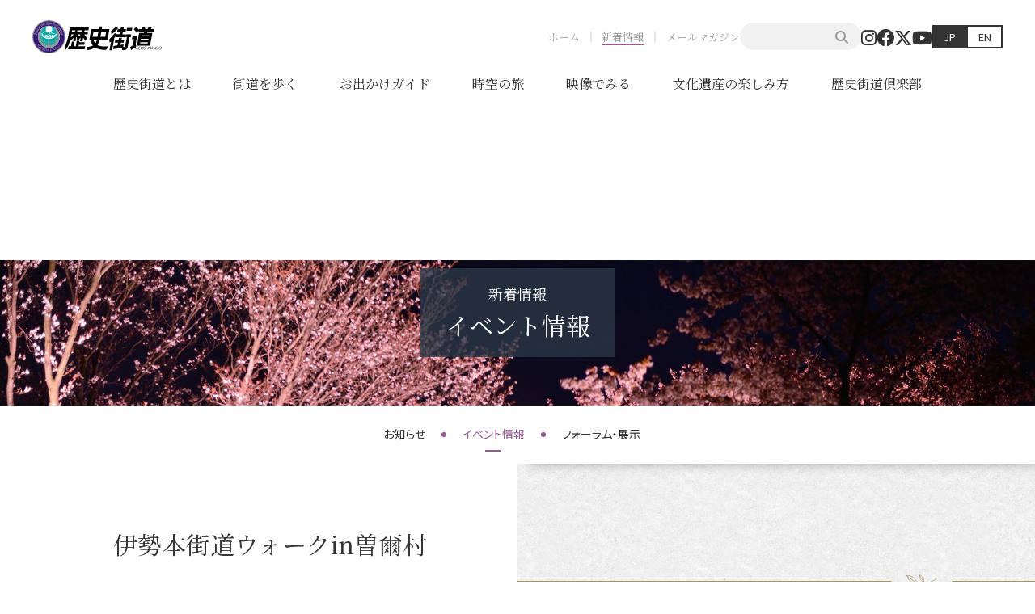

--- FILE ---
content_type: text/html; charset=UTF-8
request_url: https://www.rekishikaido.gr.jp/news/event/13791/
body_size: 52584
content:
<!DOCTYPE html>
<html lang="ja">
<head>
<!-- アクセス解析コード -->
<!-- Google tag (gtag.js) -->
<script async src="https://www.googletagmanager.com/gtag/js?id=G-1SNSR0NECC"></script>
<script>
  window.dataLayer = window.dataLayer || [];
  function gtag(){dataLayer.push(arguments);}
  gtag('js', new Date());

  gtag('config', 'G-1SNSR0NECC');
  gtag('config', 'UA-135081483-1');
</script>
<meta charset="UTF-8">
<meta name="viewport" content="width=device-width,initial-scale=1">
<meta http-equiv="X-UA-Compatible" content="IE=edge">

<link rel="shortcut icon" href="/favicon.ico" type="image/vnd.microsoft.icon">
<link rel="apple-touch-icon" href="https://www.rekishikaido.gr.jp/cms/wp-content/themes/rekishikaidogrjp/assets/img/common/apple-touch-icon.png" sizes="180x180">
<link rel="icon" type="image/png" href="https://www.rekishikaido.gr.jp/cms/wp-content/themes/rekishikaidogrjp/assets/img/common/android-chrome-192x192.png" sizes="192x192">
<link rel="preconnect" href="https://fonts.googleapis.com">
<link rel="preconnect" href="https://fonts.gstatic.com" crossorigin>
<link href="https://fonts.googleapis.com/css2?family=Noto+Sans+JP:wght@400;700&family=Noto+Serif+JP:wght@400;700&display=swap" rel="stylesheet">

<title>伊勢本街道ウォークin曽爾村 | 歴史街道</title>
<meta name='robots' content='max-image-preview:large' />
<script type="text/javascript">
/* <![CDATA[ */
window._wpemojiSettings = {"baseUrl":"https:\/\/s.w.org\/images\/core\/emoji\/15.0.3\/72x72\/","ext":".png","svgUrl":"https:\/\/s.w.org\/images\/core\/emoji\/15.0.3\/svg\/","svgExt":".svg","source":{"concatemoji":"https:\/\/www.rekishikaido.gr.jp\/cms\/wp-includes\/js\/wp-emoji-release.min.js?ver=6.5.4"}};
/*! This file is auto-generated */
!function(i,n){var o,s,e;function c(e){try{var t={supportTests:e,timestamp:(new Date).valueOf()};sessionStorage.setItem(o,JSON.stringify(t))}catch(e){}}function p(e,t,n){e.clearRect(0,0,e.canvas.width,e.canvas.height),e.fillText(t,0,0);var t=new Uint32Array(e.getImageData(0,0,e.canvas.width,e.canvas.height).data),r=(e.clearRect(0,0,e.canvas.width,e.canvas.height),e.fillText(n,0,0),new Uint32Array(e.getImageData(0,0,e.canvas.width,e.canvas.height).data));return t.every(function(e,t){return e===r[t]})}function u(e,t,n){switch(t){case"flag":return n(e,"\ud83c\udff3\ufe0f\u200d\u26a7\ufe0f","\ud83c\udff3\ufe0f\u200b\u26a7\ufe0f")?!1:!n(e,"\ud83c\uddfa\ud83c\uddf3","\ud83c\uddfa\u200b\ud83c\uddf3")&&!n(e,"\ud83c\udff4\udb40\udc67\udb40\udc62\udb40\udc65\udb40\udc6e\udb40\udc67\udb40\udc7f","\ud83c\udff4\u200b\udb40\udc67\u200b\udb40\udc62\u200b\udb40\udc65\u200b\udb40\udc6e\u200b\udb40\udc67\u200b\udb40\udc7f");case"emoji":return!n(e,"\ud83d\udc26\u200d\u2b1b","\ud83d\udc26\u200b\u2b1b")}return!1}function f(e,t,n){var r="undefined"!=typeof WorkerGlobalScope&&self instanceof WorkerGlobalScope?new OffscreenCanvas(300,150):i.createElement("canvas"),a=r.getContext("2d",{willReadFrequently:!0}),o=(a.textBaseline="top",a.font="600 32px Arial",{});return e.forEach(function(e){o[e]=t(a,e,n)}),o}function t(e){var t=i.createElement("script");t.src=e,t.defer=!0,i.head.appendChild(t)}"undefined"!=typeof Promise&&(o="wpEmojiSettingsSupports",s=["flag","emoji"],n.supports={everything:!0,everythingExceptFlag:!0},e=new Promise(function(e){i.addEventListener("DOMContentLoaded",e,{once:!0})}),new Promise(function(t){var n=function(){try{var e=JSON.parse(sessionStorage.getItem(o));if("object"==typeof e&&"number"==typeof e.timestamp&&(new Date).valueOf()<e.timestamp+604800&&"object"==typeof e.supportTests)return e.supportTests}catch(e){}return null}();if(!n){if("undefined"!=typeof Worker&&"undefined"!=typeof OffscreenCanvas&&"undefined"!=typeof URL&&URL.createObjectURL&&"undefined"!=typeof Blob)try{var e="postMessage("+f.toString()+"("+[JSON.stringify(s),u.toString(),p.toString()].join(",")+"));",r=new Blob([e],{type:"text/javascript"}),a=new Worker(URL.createObjectURL(r),{name:"wpTestEmojiSupports"});return void(a.onmessage=function(e){c(n=e.data),a.terminate(),t(n)})}catch(e){}c(n=f(s,u,p))}t(n)}).then(function(e){for(var t in e)n.supports[t]=e[t],n.supports.everything=n.supports.everything&&n.supports[t],"flag"!==t&&(n.supports.everythingExceptFlag=n.supports.everythingExceptFlag&&n.supports[t]);n.supports.everythingExceptFlag=n.supports.everythingExceptFlag&&!n.supports.flag,n.DOMReady=!1,n.readyCallback=function(){n.DOMReady=!0}}).then(function(){return e}).then(function(){var e;n.supports.everything||(n.readyCallback(),(e=n.source||{}).concatemoji?t(e.concatemoji):e.wpemoji&&e.twemoji&&(t(e.twemoji),t(e.wpemoji)))}))}((window,document),window._wpemojiSettings);
/* ]]> */
</script>
<link rel='stylesheet' id='sbi_styles-css' href='https://www.rekishikaido.gr.jp/cms/wp-content/plugins/instagram-feed/css/sbi-styles.min.css?ver=6.6.1' type='text/css' media='all' />
<style id='wp-emoji-styles-inline-css' type='text/css'>

	img.wp-smiley, img.emoji {
		display: inline !important;
		border: none !important;
		box-shadow: none !important;
		height: 1em !important;
		width: 1em !important;
		margin: 0 0.07em !important;
		vertical-align: -0.1em !important;
		background: none !important;
		padding: 0 !important;
	}
</style>
<link rel='stylesheet' id='wp-block-library-css' href='https://www.rekishikaido.gr.jp/cms/wp-includes/css/dist/block-library/style.min.css?ver=6.5.4' type='text/css' media='all' />
<style id='classic-theme-styles-inline-css' type='text/css'>
/*! This file is auto-generated */
.wp-block-button__link{color:#fff;background-color:#32373c;border-radius:9999px;box-shadow:none;text-decoration:none;padding:calc(.667em + 2px) calc(1.333em + 2px);font-size:1.125em}.wp-block-file__button{background:#32373c;color:#fff;text-decoration:none}
</style>
<style id='global-styles-inline-css' type='text/css'>
body{--wp--preset--color--black: #000000;--wp--preset--color--cyan-bluish-gray: #abb8c3;--wp--preset--color--white: #ffffff;--wp--preset--color--pale-pink: #f78da7;--wp--preset--color--vivid-red: #cf2e2e;--wp--preset--color--luminous-vivid-orange: #ff6900;--wp--preset--color--luminous-vivid-amber: #fcb900;--wp--preset--color--light-green-cyan: #7bdcb5;--wp--preset--color--vivid-green-cyan: #00d084;--wp--preset--color--pale-cyan-blue: #8ed1fc;--wp--preset--color--vivid-cyan-blue: #0693e3;--wp--preset--color--vivid-purple: #9b51e0;--wp--preset--gradient--vivid-cyan-blue-to-vivid-purple: linear-gradient(135deg,rgba(6,147,227,1) 0%,rgb(155,81,224) 100%);--wp--preset--gradient--light-green-cyan-to-vivid-green-cyan: linear-gradient(135deg,rgb(122,220,180) 0%,rgb(0,208,130) 100%);--wp--preset--gradient--luminous-vivid-amber-to-luminous-vivid-orange: linear-gradient(135deg,rgba(252,185,0,1) 0%,rgba(255,105,0,1) 100%);--wp--preset--gradient--luminous-vivid-orange-to-vivid-red: linear-gradient(135deg,rgba(255,105,0,1) 0%,rgb(207,46,46) 100%);--wp--preset--gradient--very-light-gray-to-cyan-bluish-gray: linear-gradient(135deg,rgb(238,238,238) 0%,rgb(169,184,195) 100%);--wp--preset--gradient--cool-to-warm-spectrum: linear-gradient(135deg,rgb(74,234,220) 0%,rgb(151,120,209) 20%,rgb(207,42,186) 40%,rgb(238,44,130) 60%,rgb(251,105,98) 80%,rgb(254,248,76) 100%);--wp--preset--gradient--blush-light-purple: linear-gradient(135deg,rgb(255,206,236) 0%,rgb(152,150,240) 100%);--wp--preset--gradient--blush-bordeaux: linear-gradient(135deg,rgb(254,205,165) 0%,rgb(254,45,45) 50%,rgb(107,0,62) 100%);--wp--preset--gradient--luminous-dusk: linear-gradient(135deg,rgb(255,203,112) 0%,rgb(199,81,192) 50%,rgb(65,88,208) 100%);--wp--preset--gradient--pale-ocean: linear-gradient(135deg,rgb(255,245,203) 0%,rgb(182,227,212) 50%,rgb(51,167,181) 100%);--wp--preset--gradient--electric-grass: linear-gradient(135deg,rgb(202,248,128) 0%,rgb(113,206,126) 100%);--wp--preset--gradient--midnight: linear-gradient(135deg,rgb(2,3,129) 0%,rgb(40,116,252) 100%);--wp--preset--font-size--small: 13px;--wp--preset--font-size--medium: 20px;--wp--preset--font-size--large: 36px;--wp--preset--font-size--x-large: 42px;--wp--preset--spacing--20: 0.44rem;--wp--preset--spacing--30: 0.67rem;--wp--preset--spacing--40: 1rem;--wp--preset--spacing--50: 1.5rem;--wp--preset--spacing--60: 2.25rem;--wp--preset--spacing--70: 3.38rem;--wp--preset--spacing--80: 5.06rem;--wp--preset--shadow--natural: 6px 6px 9px rgba(0, 0, 0, 0.2);--wp--preset--shadow--deep: 12px 12px 50px rgba(0, 0, 0, 0.4);--wp--preset--shadow--sharp: 6px 6px 0px rgba(0, 0, 0, 0.2);--wp--preset--shadow--outlined: 6px 6px 0px -3px rgba(255, 255, 255, 1), 6px 6px rgba(0, 0, 0, 1);--wp--preset--shadow--crisp: 6px 6px 0px rgba(0, 0, 0, 1);}:where(.is-layout-flex){gap: 0.5em;}:where(.is-layout-grid){gap: 0.5em;}body .is-layout-flex{display: flex;}body .is-layout-flex{flex-wrap: wrap;align-items: center;}body .is-layout-flex > *{margin: 0;}body .is-layout-grid{display: grid;}body .is-layout-grid > *{margin: 0;}:where(.wp-block-columns.is-layout-flex){gap: 2em;}:where(.wp-block-columns.is-layout-grid){gap: 2em;}:where(.wp-block-post-template.is-layout-flex){gap: 1.25em;}:where(.wp-block-post-template.is-layout-grid){gap: 1.25em;}.has-black-color{color: var(--wp--preset--color--black) !important;}.has-cyan-bluish-gray-color{color: var(--wp--preset--color--cyan-bluish-gray) !important;}.has-white-color{color: var(--wp--preset--color--white) !important;}.has-pale-pink-color{color: var(--wp--preset--color--pale-pink) !important;}.has-vivid-red-color{color: var(--wp--preset--color--vivid-red) !important;}.has-luminous-vivid-orange-color{color: var(--wp--preset--color--luminous-vivid-orange) !important;}.has-luminous-vivid-amber-color{color: var(--wp--preset--color--luminous-vivid-amber) !important;}.has-light-green-cyan-color{color: var(--wp--preset--color--light-green-cyan) !important;}.has-vivid-green-cyan-color{color: var(--wp--preset--color--vivid-green-cyan) !important;}.has-pale-cyan-blue-color{color: var(--wp--preset--color--pale-cyan-blue) !important;}.has-vivid-cyan-blue-color{color: var(--wp--preset--color--vivid-cyan-blue) !important;}.has-vivid-purple-color{color: var(--wp--preset--color--vivid-purple) !important;}.has-black-background-color{background-color: var(--wp--preset--color--black) !important;}.has-cyan-bluish-gray-background-color{background-color: var(--wp--preset--color--cyan-bluish-gray) !important;}.has-white-background-color{background-color: var(--wp--preset--color--white) !important;}.has-pale-pink-background-color{background-color: var(--wp--preset--color--pale-pink) !important;}.has-vivid-red-background-color{background-color: var(--wp--preset--color--vivid-red) !important;}.has-luminous-vivid-orange-background-color{background-color: var(--wp--preset--color--luminous-vivid-orange) !important;}.has-luminous-vivid-amber-background-color{background-color: var(--wp--preset--color--luminous-vivid-amber) !important;}.has-light-green-cyan-background-color{background-color: var(--wp--preset--color--light-green-cyan) !important;}.has-vivid-green-cyan-background-color{background-color: var(--wp--preset--color--vivid-green-cyan) !important;}.has-pale-cyan-blue-background-color{background-color: var(--wp--preset--color--pale-cyan-blue) !important;}.has-vivid-cyan-blue-background-color{background-color: var(--wp--preset--color--vivid-cyan-blue) !important;}.has-vivid-purple-background-color{background-color: var(--wp--preset--color--vivid-purple) !important;}.has-black-border-color{border-color: var(--wp--preset--color--black) !important;}.has-cyan-bluish-gray-border-color{border-color: var(--wp--preset--color--cyan-bluish-gray) !important;}.has-white-border-color{border-color: var(--wp--preset--color--white) !important;}.has-pale-pink-border-color{border-color: var(--wp--preset--color--pale-pink) !important;}.has-vivid-red-border-color{border-color: var(--wp--preset--color--vivid-red) !important;}.has-luminous-vivid-orange-border-color{border-color: var(--wp--preset--color--luminous-vivid-orange) !important;}.has-luminous-vivid-amber-border-color{border-color: var(--wp--preset--color--luminous-vivid-amber) !important;}.has-light-green-cyan-border-color{border-color: var(--wp--preset--color--light-green-cyan) !important;}.has-vivid-green-cyan-border-color{border-color: var(--wp--preset--color--vivid-green-cyan) !important;}.has-pale-cyan-blue-border-color{border-color: var(--wp--preset--color--pale-cyan-blue) !important;}.has-vivid-cyan-blue-border-color{border-color: var(--wp--preset--color--vivid-cyan-blue) !important;}.has-vivid-purple-border-color{border-color: var(--wp--preset--color--vivid-purple) !important;}.has-vivid-cyan-blue-to-vivid-purple-gradient-background{background: var(--wp--preset--gradient--vivid-cyan-blue-to-vivid-purple) !important;}.has-light-green-cyan-to-vivid-green-cyan-gradient-background{background: var(--wp--preset--gradient--light-green-cyan-to-vivid-green-cyan) !important;}.has-luminous-vivid-amber-to-luminous-vivid-orange-gradient-background{background: var(--wp--preset--gradient--luminous-vivid-amber-to-luminous-vivid-orange) !important;}.has-luminous-vivid-orange-to-vivid-red-gradient-background{background: var(--wp--preset--gradient--luminous-vivid-orange-to-vivid-red) !important;}.has-very-light-gray-to-cyan-bluish-gray-gradient-background{background: var(--wp--preset--gradient--very-light-gray-to-cyan-bluish-gray) !important;}.has-cool-to-warm-spectrum-gradient-background{background: var(--wp--preset--gradient--cool-to-warm-spectrum) !important;}.has-blush-light-purple-gradient-background{background: var(--wp--preset--gradient--blush-light-purple) !important;}.has-blush-bordeaux-gradient-background{background: var(--wp--preset--gradient--blush-bordeaux) !important;}.has-luminous-dusk-gradient-background{background: var(--wp--preset--gradient--luminous-dusk) !important;}.has-pale-ocean-gradient-background{background: var(--wp--preset--gradient--pale-ocean) !important;}.has-electric-grass-gradient-background{background: var(--wp--preset--gradient--electric-grass) !important;}.has-midnight-gradient-background{background: var(--wp--preset--gradient--midnight) !important;}.has-small-font-size{font-size: var(--wp--preset--font-size--small) !important;}.has-medium-font-size{font-size: var(--wp--preset--font-size--medium) !important;}.has-large-font-size{font-size: var(--wp--preset--font-size--large) !important;}.has-x-large-font-size{font-size: var(--wp--preset--font-size--x-large) !important;}
.wp-block-navigation a:where(:not(.wp-element-button)){color: inherit;}
:where(.wp-block-post-template.is-layout-flex){gap: 1.25em;}:where(.wp-block-post-template.is-layout-grid){gap: 1.25em;}
:where(.wp-block-columns.is-layout-flex){gap: 2em;}:where(.wp-block-columns.is-layout-grid){gap: 2em;}
.wp-block-pullquote{font-size: 1.5em;line-height: 1.6;}
</style>
<link rel='stylesheet' id='contact-form-7-css' href='https://www.rekishikaido.gr.jp/cms/wp-content/plugins/contact-form-7/includes/css/styles.css?ver=5.9.5' type='text/css' media='all' />
<link rel='stylesheet' id='fontawesome-css' href='https://www.rekishikaido.gr.jp/cms/wp-content/themes/rekishikaidogrjp/assets/css/all.min.css?ver=6.4.2' type='text/css' media='all' />
<link rel='stylesheet' id='main-style-css' href='https://www.rekishikaido.gr.jp/cms/wp-content/themes/rekishikaidogrjp/assets/css/style.css?ver=6.5.4' type='text/css' media='all' />
<link rel='stylesheet' id='tablepress-default-css' href='https://www.rekishikaido.gr.jp/cms/wp-content/plugins/tablepress/css/build/default.css?ver=2.3.2' type='text/css' media='all' />
<script type="text/javascript" src="https://www.rekishikaido.gr.jp/cms/wp-includes/js/jquery/jquery.min.js?ver=3.7.1" id="jquery-core-js"></script>
<script type="text/javascript" src="https://www.rekishikaido.gr.jp/cms/wp-includes/js/jquery/jquery-migrate.min.js?ver=3.4.1" id="jquery-migrate-js"></script>
<script type="text/javascript" src="https://www.rekishikaido.gr.jp/cms/wp-content/themes/rekishikaidogrjp/assets/js/splide.min.js?ver=4.1.2" id="splide-js"></script>
<link rel="https://api.w.org/" href="https://www.rekishikaido.gr.jp/wp-json/" /><link rel="alternate" type="application/json" href="https://www.rekishikaido.gr.jp/wp-json/wp/v2/news/13791" /><link rel="canonical" href="https://www.rekishikaido.gr.jp/news/event/13791/" />
<link rel="alternate" type="application/json+oembed" href="https://www.rekishikaido.gr.jp/wp-json/oembed/1.0/embed?url=https%3A%2F%2Fwww.rekishikaido.gr.jp%2Fnews%2Fevent%2F13791%2F" />
<link rel="alternate" type="text/xml+oembed" href="https://www.rekishikaido.gr.jp/wp-json/oembed/1.0/embed?url=https%3A%2F%2Fwww.rekishikaido.gr.jp%2Fnews%2Fevent%2F13791%2F&#038;format=xml" />

<meta name="description" content="伊勢本街道ウォークin曽爾村 - 歴史街道とは、日本の歴史と文化を体感できる新しい旅筋です。">
<meta name="keywords" Content="歴史街道推進協議会,歴史街道">
<meta name="thumbnail" content="https://www.rekishikaido.gr.jp/cms/wp-content/themes/rekishikaidogrjp/assets/img/common/ogp.png">

<meta property="og:title" content="伊勢本街道ウォークin曽爾村">
<meta property="og:description" content="伊勢本街道ウォークin曽爾村 - 歴史街道とは、日本の歴史と文化を体感できる新しい旅筋です。">
<meta property="og:type" content="article">
<meta property="og:url" content="https://www.rekishikaido.gr.jp/news/event/13791/">
<meta property="og:image" content="https://www.rekishikaido.gr.jp/cms/wp-content/themes/rekishikaidogrjp/assets/img/common/ogp.png">
<meta property="og:site_name" content="歴史街道">
<meta property="og:locale" content="ja_JP">
</head>
<body class="news-template-default single single-news postid-13791">

<div id="fb-root"></div>
<script async defer crossorigin="anonymous" src="https://connect.facebook.net/ja_JP/sdk.js#xfbml=1&version=v19.0" nonce="txTDdRnK"></script>

<div class="l-pagebody">
<header id="header" class="l-header">
	<div class="l-headerContents">
		<h1 class="l-headerLogo"><a href="/"><img src="https://www.rekishikaido.gr.jp/cms/wp-content/themes/rekishikaidogrjp/assets/img/common/logo.svg" alt="歴史街道"></a></h1>
		<div class="l-headerNav">
			<ul class="l-headerNavList">
				<li><a href="/" class="l-headerNavItem">ホーム</a></li>
				<li><a href="/news/" class="l-headerNavItem is-current">新着情報</a></li>
				<li><a href="/merumaga/" class="l-headerNavItem">メールマガジン</a></li>
			</ul>
			<form role="search" method="get" id="searchform" class="c-searchForm" action="https://www.rekishikaido.gr.jp/" >
	<input type="text" value="" name="s" class="c-formControl" />
	<button type="submit"><i class="fa fa-search" aria-hidden="true"></i></button>
</form>			<ul class="l-headerSocialList">
				<li><a href="https://www.instagram.com/rekishikaido/" target="_blank" class="l-headerSocialItem"><i class="fa-brands fa-instagram"></i></a></li>
				<li><a href="https://www.facebook.com/people/%E6%AD%B4%E5%8F%B2%E8%A1%97%E9%81%93%E6%8E%A8%E9%80%B2%E5%8D%94%E8%AD%B0%E4%BC%9A/100064272956216/" target="_blank" class="l-headerSocialItem"><i class="fa-brands fa-facebook"></i></a></li>
				<li><a href="https://twitter.com/rekisikaidoubot" target="_blank" class="l-headerSocialItem"><i class="fa-brands fa-x-twitter"></i></a></li>
				<li><a href="https://www.youtube.com/channel/UCiXm9QlWZFQlpxXYtIRGQZw" target="_blank" class="l-headerSocialItem"><i class="fa-brands fa-youtube"></i></a></li>
			</ul>
			<ul class="l-headerLanguageList">
				<li><a href="/" class="l-headerLanguageItem is-current">JP</a></li>
				<li><a href="/en/" class="l-headerLanguageItem">EN</a></li>
			</ul>
		</div>
	</div>
	<nav class="l-gnav">
	<div class="l-container">
		<ul class="l-gnavList">
			<li><a href="/about/" class="l-gnavItem">歴史街道とは</a></li>
			<li><a href="/kaido/" class="l-gnavItem">街道を歩く</a></li>
			<li><a href="/guide/" class="l-gnavItem">お出かけガイド</a></li>
			<li><a href="/timetrip/" class="l-gnavItem">時空の旅</a></li>
			<li><a href="/movie/" class="l-gnavItem">映像でみる</a></li>
			<li><a href="/worldheritage/" target="_blank" class="l-gnavItem">文化遺産の楽しみ方</a></li>
			<li><a href="/club/" class="l-gnavItem">歴史街道倶楽部</a></li>
		</ul>
	</div>
</nav>	<button class="l-hamburger">
		<span class="l-hamburger__bar"></span>
		<span class="l-hamburger__text">MENU</span>
	</button>
</header>
<main role="main">
<article class="l-main-contents">


	<div class="l-pagehead">
		
		<div class="l-pageheadSplide splide" role="group" aria-label="Main Visual">
			<div class="splide__track">
				<ul class="splide__list">
					
				<li class="splide__slide">
					<div class="l-pageheadSplideImg" style="background-image: url(/cms/wp-content/themes/rekishikaidogrjp/assets/img/mv/news_event_mv_01.jpg);"></div>
				</li>
				<li class="splide__slide">
					<div class="l-pageheadSplideImg" style="background-image: url(/cms/wp-content/themes/rekishikaidogrjp/assets/img/mv/news_event_mv_02.jpg);"></div>
				</li>
				<li class="splide__slide">
					<div class="l-pageheadSplideImg" style="background-image: url(/cms/wp-content/themes/rekishikaidogrjp/assets/img/mv/news_event_mv_03.jpg);"></div>
				</li>
				</ul>
			</div>
		</div>
		<div class="l-pagehead__inner">
			
				<p class="l-pageheadTitle">
					<span class="l-pageheadTitle__sm">新着情報</span>
					<span class="l-pageheadTitle__lg">イベント情報</span>
				</p>
		</div>
	</div>


<nav class="p-localnavHead">
	<div class="l-container">
		<ul class="p-localnavList">
	<li>
		<a href="https://www.rekishikaido.gr.jp/news/notice/" class="p-localnavItem" rel="noopener"><span class="p-localnavItem__inner">お知らせ</span></a>
		<ul class="p-localnavChildList">
			<li><a href="https://www.rekishikaido.gr.jp/news/info/" class="p-localnavChildItem">ニュース</a></li>
			<li><a href="https://www.rekishikaido.gr.jp/news/topics/" class="p-localnavChildItem">メディア</a></li>
		</ul>
	</li>
	<li>
		<a href="https://www.rekishikaido.gr.jp/news/event/" class="p-localnavItem is-current"><span class="p-localnavItem__inner">イベント情報</span></a>
		<ul class="p-localnavChildList">
			<li><a href="https://www.rekishikaido.gr.jp/news/forum/" class="p-localnavChildItem">フォーラム</a></li>
			<li><a href="https://www.rekishikaido.gr.jp/news/exhibit/" class="p-localnavChildItem">展示</a></li>
			<li><a href="https://www.rekishikaido.gr.jp/news/saigoku/" class="p-localnavChildItem">西国</a></li>
			<li><a href="https://www.rekishikaido.gr.jp/news/study/" class="p-localnavChildItem">親子参加型プログラム</a></li>
			<li><a href="https://www.rekishikaido.gr.jp/news/asukanarakyoto/" class="p-localnavChildItem">飛鳥奈良京都</a></li>
		</ul>
	</li>
	<li>
		<a href="https://www.rekishikaido.gr.jp/teach/" class="p-localnavItem"><span class="p-localnavItem__inner">フォーラム・展示</span></a>
	</li>
</ul>	</div>
</nav>

<div class="l-contents">
	<section class="p-section p-section--washi">
		<div class="l-container">
			<h1 class="p-singleTitle">伊勢本街道ウォークin曽爾村</h1>
			
				<div class="p-layout2col">
					<div class="p-layout2col__inner">
						
					<div class="p-newsSplide splide" role="group" aria-label="Main Visual">
						<div class="splide__track">
							<ul class="splide__list">
								
						<li class="splide__slide">
							<img src="https://www.rekishikaido.gr.jp/cms/wp-content/uploads/2024/07/f8635590a48cee7082f5039d10cb31a7-1000x1415.jpg" class="p-newsSplideImg" alt="">
						</li>
							</ul>
						</div>
					</div>
						
					<div class="p-newsSplideThumbnail splide" role="group" aria-label="Thumbnail">
						<div class="splide__track">
							<ul class="splide__list">
								
						<li class="splide__slide">
							<img src="https://www.rekishikaido.gr.jp/cms/wp-content/uploads/2024/07/f8635590a48cee7082f5039d10cb31a7-600x600.jpg" class="p-newsSplideThumbnailImg" alt="">
						</li>
							</ul>
						</div>
					</div>
						
					</div>
					<div class="p-layout2col__inner">
						<p>祈りの古道を往く「伊勢本街道ウォークin曽爾村」のお申込み受付が始まりました！<br />
※徒歩5kmのコースとなります。</p>

						
						
						<div class="c-btnWrapper"><a href="https://www.sakurai-uda.or.jp/info/307" target="_blank" class="c-btn c-btn--primary2">詳しくは</a></div>
						
					</div>
				</div>		</div>
	</section>

	
			<section class="p-section">
				<div class="l-container">
					
			<h3 class="u-ta-center">概要</h3>
			<table class="p-newsTable c-table-1">
				<tbody>
					<tr>
						<th>開催日</th>
						<td><span class="eventdays_period">2024年09月28日(土)</span>
</td>
					</tr>
					
					
					
					
					
					
					
					
					
					
					
					
					
				</tbody>
			</table>
			
				</div>
			</section>

	</div>

<nav class="p-localnavFoot">
	<div class="l-container">
		<ul class="p-localnavList">
	<li>
		<a href="https://www.rekishikaido.gr.jp/news/notice/" class="p-localnavItem" rel="noopener"><span class="p-localnavItem__inner">お知らせ</span></a>
		<ul class="p-localnavChildList">
			<li><a href="https://www.rekishikaido.gr.jp/news/info/" class="p-localnavChildItem">ニュース</a></li>
			<li><a href="https://www.rekishikaido.gr.jp/news/topics/" class="p-localnavChildItem">メディア</a></li>
		</ul>
	</li>
	<li>
		<a href="https://www.rekishikaido.gr.jp/news/event/" class="p-localnavItem is-current"><span class="p-localnavItem__inner">イベント情報</span></a>
		<ul class="p-localnavChildList">
			<li><a href="https://www.rekishikaido.gr.jp/news/forum/" class="p-localnavChildItem">フォーラム</a></li>
			<li><a href="https://www.rekishikaido.gr.jp/news/exhibit/" class="p-localnavChildItem">展示</a></li>
			<li><a href="https://www.rekishikaido.gr.jp/news/saigoku/" class="p-localnavChildItem">西国</a></li>
			<li><a href="https://www.rekishikaido.gr.jp/news/study/" class="p-localnavChildItem">親子参加型プログラム</a></li>
			<li><a href="https://www.rekishikaido.gr.jp/news/asukanarakyoto/" class="p-localnavChildItem">飛鳥奈良京都</a></li>
		</ul>
	</li>
	<li>
		<a href="https://www.rekishikaido.gr.jp/teach/" class="p-localnavItem"><span class="p-localnavItem__inner">フォーラム・展示</span></a>
	</li>
</ul>	</div>
</nav>
</article> <!-- l-main-contents -->
</main>

<footer class="l-footer">

	<div id="pagetop"><a href="#top"><img src="https://www.rekishikaido.gr.jp/cms/wp-content/themes/rekishikaidogrjp/assets/img/common/pagetop.svg" alt="このページのトップへ"></a></div>

	<div class="l-breadcrumbsWrapper">
	<div class="l-container-fluid">
		<div class="l-breadcrumbs" typeof="BreadcrumbList" vocab="http://schema.org/">
			<!-- Breadcrumb NavXT 7.3.0 -->
<span property="itemListElement" typeof="ListItem"><a property="item" typeof="WebPage" title="歴史街道へ移動する" href="https://www.rekishikaido.gr.jp" class="home" ><span property="name">HOME</span></a><meta property="position" content="1"></span><span property="itemListElement" typeof="ListItem"><a property="item" typeof="WebPage" title="新着情報へ移動する" href="https://www.rekishikaido.gr.jp/news/" class="archive post-news-archive" ><span property="name">新着情報</span></a><meta property="position" content="2"></span><span property="itemListElement" typeof="ListItem"><a property="item" typeof="WebPage" title="Go to the イベント情報 種別 archives." href="https://www.rekishikaido.gr.jp/news/event/" class="taxonomy news_category" ><span property="name">イベント情報</span></a><meta property="position" content="3"></span><span property="itemListElement" typeof="ListItem"><span property="name" class="post post-news current-item">伊勢本街道ウォークin曽爾村</span><meta property="url" content="https://www.rekishikaido.gr.jp/news/event/13791/"><meta property="position" content="4"></span>		</div>
	</div>
</div>
	<div class="l-footerWrapper">
	<nav class="l-fnav">
		<div class="l-container-wide">
			<ul class="l-fnavList">
				<li>
					<a href="/" class="l-fnavItem">ホーム</a>
					<ul class="l-fnavChildList">
						<li>
							<a href="/news/" class="l-fnavItem l-fnavItem--child">新着情報</a>
						</li>
						<li>
							<a href="/news/notice/" class="l-fnavItem l-fnavItem--child">お知らせ</a>
						</li>
						<li>
							<a href="/news/event/" class="l-fnavItem l-fnavItem--child">イベント情報</a>
						</li>
						<li>
							<a href="/teach/" class="l-fnavItem l-fnavItem--child">フォーラム・展示</a>
						</li>
						<li>
							<a href="/blog/" class="l-fnavItem l-fnavItem--child">スタッフレポート</a>
						</li>
						<li>
							<a href="/spot/" class="l-fnavItem l-fnavItem--child">おすすめスポット</a>
						</li>
						<li class="u-mt-30">
							<a href="/japanese_culture/" class="l-fnavItem l-fnavItem--child">日本文化体感プログラム</a>
						</li>
						<li>
							<a href="/study/" class="l-fnavItem l-fnavItem--child">親子参加型プログラム</a>
						</li>
						<li>
							<a href="/region/" class="l-fnavItem l-fnavItem--child">地域連携事業</a>
						</li>
						<li>
							<a href="/landscape_road/" class="l-fnavItem l-fnavItem--child">日本風景街道</a>
						</li>
						<li class="u-mt-30">
							<a href="/link_collection/" class="l-fnavItem l-fnavItem--child">リンク集</a>
						</li>
						<li>
							<a href="/link/" class="l-fnavItem l-fnavItem--child">当サイトのリンクについて</a>
						</li>
					</ul>
				</li>
				<li>
					<a href="/about/" class="l-fnavItem">歴史街道とは</a>
					<ul class="l-fnavChildList">
						<li>
							<a href="/about/plan/" class="l-fnavItem l-fnavItem--child">歴史街道計画</a>
						</li>
						<li>
							<a href="/about/plan/" class="l-fnavItem l-fnavItem--child">歴史街道構想とは</a>
						</li>
						<li>
							<a href="/about/plan/#stage" class="l-fnavItem l-fnavItem--child">歴史街道21の舞台とは</a>
						</li>
						<li>
							<a href="/about/plan/#network" class="l-fnavItem l-fnavItem--child">3つの目標</a>
						</li>
						<li>
							<a href="/about/businessplan/chronology/" class="l-fnavItem l-fnavItem--child">年表をみる</a>
						</li>
						<li>
							<a href="/about/history/" class="l-fnavItem l-fnavItem--child">歴史街道のあゆみ</a>
						</li>
						<li>
							<a href="/about/organization/" class="l-fnavItem l-fnavItem--child">組織概要</a>
						</li>
						<li>
							<a href="/about/businessplan/" class="l-fnavItem l-fnavItem--child">事業計画</a>
						</li>
						<li>
							<a href="/about/action/" class="l-fnavItem l-fnavItem--child">活動紹介</a>
						</li>
						<li>
							<a href="/about/member/" class="l-fnavItem l-fnavItem--child">会員団体･入会案内</a>
						</li>
						<li>
							<a href="/download/about/kiyaku.pdf" target="_blank" class="l-fnavItem l-fnavItem--child">規約</a>
						</li>
						<li>
							<a href="/contact/" class="l-fnavItem l-fnavItem--child">お問い合わせ</a>
						</li>
					</ul>
				</li>
				<li>
					<a href="/kaido/" class="l-fnavItem">街道を歩く</a>
					<ul class="l-fnavChildList">
						<li>
							<a href="/kaido/" class="l-fnavItem l-fnavItem--child">街道紹介</a>
						</li>
						<li>
							<a href="/kaido/walkingmap/" class="l-fnavItem l-fnavItem--child">ウォーキングマップ</a>
						</li>
						<li>
							<a href="/saigoku_michishirube/" class="l-fnavItem l-fnavItem--child">西国街道道しるべ</a>
						</li>
					</ul>
					<a href="/guide/" class="l-fnavItem">お出かけガイド</a>
					<ul class="l-fnavChildList">
						<li>
							<a href="/guide/modelcourse/" class="l-fnavItem l-fnavItem--child">お勧めモデルコース</a>
						</li>
						<li>
							<a href="/icenter/" class="l-fnavItem l-fnavItem--child">歴史街道iセンター</a>
						</li>
						<li>
							<a href="/volunteer_guide/" class="l-fnavItem l-fnavItem--child">ボランティアガイド</a>
						</li>
						<li>
							<a href="/museum/" class="l-fnavItem l-fnavItem--child">MUSEUM</a>
						</li>
						<li>
							<a href="/cycling/" target="_blank" class="l-fnavItem l-fnavItem--child">自転車でめぐる歴史街道</a>
						</li>
						<li>
							<a href="/areaguide/" class="l-fnavItem l-fnavItem--child">地域でめぐる</a>
						</li>
					</ul>
				</li>
				<li>
					<a href="/timetrip/" class="l-fnavItem">時空の旅</a>
					<ul class="l-fnavChildList">
						<li>
							<a href="/timetrip/timeslip/" class="l-fnavItem l-fnavItem--child">タイムスリップ号</a>
						</li>
						<li>
							<a href="/timetrip/video/" class="l-fnavItem l-fnavItem--child">動画で旅する</a>
						</li>
						<li>
							<a href="/timetrip/journey/" class="l-fnavItem l-fnavItem--child">時空の旅･歴史街道</a>
						</li>
					</ul>
					<a href="/movie/" class="l-fnavItem">映像でみる</a>
					<ul class="l-fnavChildList">
						<li>
							<a href="/movie/videolist/" class="l-fnavItem l-fnavItem--child">歴史街道公式チャンネル</a>
						</li>
						<li>
							<a href="/movie/tabinohoshi/" class="l-fnavItem l-fnavItem--child">歴史街道～ 旅の星 ～</a>
						</li>
						<li>
							<a href="/mv_dentou/" target="_blank" class="l-fnavItem l-fnavItem--child">映像で見る伝統芸能</a>
						</li>
						<li>
							<a href="/catv/" class="l-fnavItem l-fnavItem--child">わたしたちの町の歴史と文化</a>
						</li>
						<li>
							<a href="/movie/roman/" class="l-fnavItem l-fnavItem--child">ABC歴史街道ロマンへの扉</a>
						</li>
						<li>
							<a href="/movie/instagram/" class="l-fnavItem l-fnavItem--child">インスタ投稿キャンペーン</a>
						</li>
						<li>
							<a href="/movie/archive/" class="l-fnavItem l-fnavItem--child">映像アーカイブ</a>
						</li>
					</ul>
					<a href="/worldheritage/" target="_blank" class="l-fnavItem">文化遺産の楽しみ方</a>
				</li>
				<li>
					<a href="/club/" class="l-fnavItem">歴史街道倶楽部</a>
					<ul class="l-fnavChildList">
						<li>
							<a href="/club/topics/" class="l-fnavItem l-fnavItem--child">お知らせ</a>
						</li>
						<li>
							<a href="/club/event/" class="l-fnavItem l-fnavItem--child">イベント</a>
						</li>
						<li>
							<a href="/club/privilege/" class="l-fnavItem l-fnavItem--child">会員特典</a>
						</li>
						<li>
							<a href="/club/tabibito/" class="l-fnavItem l-fnavItem--child">会員誌</a>
						</li>
						<li>
							<a href="/club/admission/" class="l-fnavItem l-fnavItem--child">入会案内</a>
						</li>
						<li>
							<a href="https://www.rekishikaido.gr.jp/payment/products/list?category_id=1" target="_blank" class="l-fnavItem l-fnavItem--child">入会Web受付</a>
						</li>
						<li>
							<a href="/club/forum/" class="l-fnavItem l-fnavItem--child">メンバーズフォーラム</a>
						</li>
						<li>
							<a href="/club/seikyu/" class="l-fnavItem l-fnavItem--child">資料請求</a>
						</li>
						<li>
							<a href="/club/abouts/" class="l-fnavItem l-fnavItem--child">概要</a>
						</li>
						<li>
							<a href="/club/kaisoku/" class="l-fnavItem l-fnavItem--child">会則</a>
						</li>
					</ul>
				</li>
			</ul>
		</div>
	</nav>

	<div class="l-footerMain">
		<div class="l-container-wide">
			<div class="l-footerTopLayout">
				<div class="l-footerTopLayout__logo">
					<h2 class="l-footerLogo"><a href="/"><img src="https://www.rekishikaido.gr.jp/cms/wp-content/themes/rekishikaidogrjp/assets/img/common/logo_white.svg" alt="歴史街道"></a></h2>
					<ul class="l-footerLanguageList">
						<li><a href="/" class="l-footerLanguageItem is-current">JP</a></li>
						<li><a href="/en/" class="l-footerLanguageItem">EN</a></li>
					</ul>
				</div>
				<div class="l-footerTopLayout__social">
					<ul class="l-footerSocialList">
						<li><a href="https://www.instagram.com/rekishikaido/" target="_blank" class="l-footerSocialItem"><i class="fa-brands fa-instagram"></i></a></li>
						<li><a href="https://www.facebook.com/people/%E6%AD%B4%E5%8F%B2%E8%A1%97%E9%81%93%E6%8E%A8%E9%80%B2%E5%8D%94%E8%AD%B0%E4%BC%9A/100064272956216/" target="_blank" class="l-footerSocialItem"><i class="fa-brands fa-facebook"></i></a></li>
						<li><a href="https://twitter.com/rekisikaidoubot" target="_blank" class="l-footerSocialItem"><i class="fa-brands fa-x-twitter"></i></a></li>
						<li><a href="https://www.youtube.com/channel/UCiXm9QlWZFQlpxXYtIRGQZw" target="_blank" class="l-footerSocialItem"><i class="fa-brands fa-youtube"></i></a></li>
					</ul>
					<p class="l-footerMail"><a href="/merumaga/" class="c-btn c-btn--white-outline c-btn--sm"><i class="fa-solid fa-envelope"></i>メールマガジン登録</a></p>
				</div>
			</div>
			<div class="l-footerBottomLayout">
				<div class="l-footerBottomLayout__about">
					<h3 class="l-footerAboutHead">歴史街道推進協議会</h3>
					<div class="l-footerAboutLayout">
						<div class="l-footerAboutLayout__inner">
							<p class="l-footerAboutText">〒530-0005<br>大阪市北区中之島2-2-2  大阪中之島ビル7階</p>
							<p class="l-footerAboutButton"><a href="https://maps.app.goo.gl/h5HmMyYB43zRtobM7" target="_blank" class="c-btn c-btn--white-outline c-btn--sm">MAP</a></p>
						</div>
						<div class="l-footerAboutLayout__inner">
							<p class="l-footerAboutText">受付 / 平日10時～17時(休業:土日祝)<br><span class="u-inline-block u-mr-2">TEL：06-6223-7744</span><span class="u-inline-block">FAX：06-6223-7234</span></p>
							<p class="l-footerAboutButton"><a href="/contact/" class="c-btn c-btn--white-outline c-btn--sm">お問い合わせ</a></p>
						</div>
					</div>
				</div>
				<div class="l-footerBottomLayout__other">
					<ul class="l-footerNavList">
						<li><a href="/about/organization/" class="l-footerNavItem">運営組織について</a></li>
						<li><a href="/site-policy/" class="l-footerNavItem">サイトポリシー </a></li>
						<li><a href="/privacy-policy/" class="l-footerNavItem">個人情報保護方針</a></li>
					</ul>
					<p class="l-footerCopy">&copy; Rekishi Kaido Promotional Council All Rights Reserved.</p>
				</div>
			</div>
		</div>
	</div>
</div>
</footer>

</div> <!-- l-pagebody -->

<div class="l-overlay"></div>
<nav class="l-hamburgerNav">
	<button class="l-hamburger js-hamburger-close">
		<span class="l-hamburger__bar"></span>
		<span class="l-hamburger__text">MENU</span>
	</button>
	<ul class="l-hamburgerLanguageList">
		<li><a href="https://www.rekishikaido.gr.jp" class="l-hamburgerLanguageItem is-current">JP</a></li>
		<li><a href="/en/" class="l-hamburgerLanguageItem">EN</a></li>
	</ul>
	<div class="l-hamburgerSearch">
		<form role="search" method="get" id="searchform" class="c-searchForm" action="https://www.rekishikaido.gr.jp/" >
	<input type="text" value="" name="s" class="c-formControl" />
	<button type="submit"><i class="fa fa-search" aria-hidden="true"></i></button>
</form>	</div>
	<ul class="l-hamburgerList">
		<li>
			<a class="l-hamburgerItem" href="https://www.rekishikaido.gr.jp">ホーム</a>
		</li>
		<li>
			<span class="l-hamburgerItem l-hamburgerItem--parent">ニュース</span>
			<ul class="l-hamburgerList l-hamburgerList--child">
				<li>
					<a href="/news/" class="l-hamburgerItem l-hamburgerItem--child">新着情報</a>
				</li>
				<li>
					<a href="/news/notice/" class="l-hamburgerItem l-hamburgerItem--child">お知らせ</a>
				</li>
				<li>
					<a href="/news/event/" class="l-hamburgerItem l-hamburgerItem--child">イベント情報</a>
				</li>
				<li>
					<a href="/teach/" class="l-hamburgerItem l-hamburgerItem--child">フォーラム・展示</a>
				</li>
				<li>
					<a href="/blog/" class="l-hamburgerItem l-hamburgerItem--child">スタッフレポート</a>
				</li>
				<li>
					<a href="/spot/" class="l-hamburgerItem l-hamburgerItem--child">おすすめスポット</a>
				</li>
			</ul>
		</li>
		<li>
			<span class="l-hamburgerItem l-hamburgerItem--parent">歴史街道とは</span>
			<ul class="l-hamburgerList l-hamburgerList--child">
				<li>
					<a href="/about/" class="l-hamburgerItem l-hamburgerItem--child">歴史街道とは</a>
				</li>
				<li>
					<a href="/about/plan/" class="l-hamburgerItem l-hamburgerItem--child">歴史街道計画</a>
				</li>
				<li>
					<a href="/about/plan/" class="l-hamburgerItem l-hamburgerItem--child">歴史街道構想とは</a>
				</li>
				<li>
					<a href="/about/plan/#stage" class="l-hamburgerItem l-hamburgerItem--child">歴史街道21の舞台とは</a>
				</li>
				<li>
					<a href="/about/plan/#network" class="l-hamburgerItem l-hamburgerItem--child">3つの目標</a>
				</li>
				<li>
					<a href="/about/businessplan/chronology/" class="l-hamburgerItem l-hamburgerItem--child">年表をみる</a>
				</li>
				<li>
					<a href="/about/history/" class="l-hamburgerItem l-hamburgerItem--child">歴史街道のあゆみ</a>
				</li>
				<li>
					<a href="/about/organization/" class="l-hamburgerItem l-hamburgerItem--child">組織概要</a>
				</li>
				<li>
					<a href="/about/businessplan/" class="l-hamburgerItem l-hamburgerItem--child">事業計画</a>
				</li>
				<li>
					<a href="/about/action/" class="l-hamburgerItem l-hamburgerItem--child">活動紹介</a>
				</li>
				<li>
					<a href="/about/member/" class="l-hamburgerItem l-hamburgerItem--child">会員団体･入会案内</a>
				</li>
				<li>
					<a href="/download/about/kiyaku.pdf" target="_blank" class="l-hamburgerItem l-hamburgerItem--child">規約</a>
				</li>
				<li>
					<a href="/contact/" class="l-hamburgerItem l-hamburgerItem--child">お問い合わせ</a>
				</li>
			</ul>
		</li>
		<li>
			<span class="l-hamburgerItem l-hamburgerItem--parent">街道を歩く</span>
			<ul class="l-hamburgerList l-hamburgerList--child">
				<li>
					<a href="/kaido/" class="l-hamburgerItem l-hamburgerItem--child">街道を歩く</a>
				</li>
				<li>
					<a href="/kaido/" class="l-hamburgerItem l-hamburgerItem--child">街道紹介</a>
				</li>
				<li>
					<a href="/kaido/walkingmap/" class="l-hamburgerItem l-hamburgerItem--child">ウォーキングマップ</a>
				</li>
				<li>
					<a href="/kaido/saigoku_michishirube/" class="l-hamburgerItem l-hamburgerItem--child">西国街道道しるべ</a>
				</li>
			</ul>
		</li>
		<li>
			<span class="l-hamburgerItem l-hamburgerItem--parent">お出かけガイド</span>
			<ul class="l-hamburgerList l-hamburgerList--child">
				<li>
					<a href="/guide/" class="l-hamburgerItem l-hamburgerItem--child">お出かけガイド</a>
				</li>
				<li>
					<a href="/guide/modelcourse/" class="l-hamburgerItem l-hamburgerItem--child">お勧めモデルコース</a>
				</li>
				<li>
					<a href="/icenter/" class="l-hamburgerItem l-hamburgerItem--child">歴史街道iセンター</a>
				</li>
				<li>
					<a href="/volunteer_guide/" class="l-hamburgerItem l-hamburgerItem--child">ボランティアガイド</a>
				</li>
				<li>
					<a href="/museum/" class="l-hamburgerItem l-hamburgerItem--child">MUSEUM</a>
				</li>
				<li>
					<a href="/cycling/" target="_blank" class="l-hamburgerItem l-hamburgerItem--child">自転車でめぐる歴史街道</a>
				</li>
				<li>
					<a href="/areaguide/" class="l-hamburgerItem l-hamburgerItem--child">地域でめぐる</a>
				</li>
			</ul>
		</li>
		<li>
			<span class="l-hamburgerItem l-hamburgerItem--parent">時空の旅</span>
			<ul class="l-hamburgerList l-hamburgerList--child">
				<li>
					<a href="/timetrip/" class="l-hamburgerItem l-hamburgerItem--child">時空の旅</a>
				</li>
				<li>
					<a href="/timetrip/timeslip/" class="l-hamburgerItem l-hamburgerItem--child">タイムスリップ号</a>
				</li>
				<li>
					<a href="/timetrip/video/" class="l-hamburgerItem l-hamburgerItem--child">動画で旅する</a>
				</li>
				<li>
					<a href="/timetrip/journey/" class="l-hamburgerItem l-hamburgerItem--child">時空の旅･歴史街道</a>
				</li>
			</ul>
		</li>
		<li>
			<span class="l-hamburgerItem l-hamburgerItem--parent">映像でみる</span>
			<ul class="l-hamburgerList l-hamburgerList--child">
				<li>
					<a href="/movie/" class="l-hamburgerItem l-hamburgerItem--child">映像でみる</a>
				</li>
				<li>
					<a href="/movie/videolist/" class="l-hamburgerItem l-hamburgerItem--child">歴史街道公式チャンネル</a>
				</li>
				<li>
					<a href="/movie/tabinohoshi/" class="l-hamburgerItem l-hamburgerItem--child">歴史街道～ 旅の星 ～</a>
				</li>
				<li>
					<a href="/mv_dentou/" target="_blank" class="l-hamburgerItem l-hamburgerItem--child">映像で見る伝統芸能</a>
				</li>
				<li>
					<a href="/catv/" class="l-hamburgerItem l-hamburgerItem--child">わたしたちの町の歴史と文化</a>
				</li>
				<li>
					<a href="/movie/roman/" class="l-hamburgerItem l-hamburgerItem--child">ABC歴史街道ロマンへの扉</a>
				</li>
				<li>
					<a href="/movie/instagram/" class="l-hamburgerItem l-hamburgerItem--child">インスタ投稿キャンペーン</a>
				</li>
				<li>
					<a href="/movie/archive/" class="l-hamburgerItem l-hamburgerItem--child">映像アーカイブ</a>
				</li>
			</ul>
		</li>
		<li>
			<a href="/worldheritage/" target="_blank" class="l-hamburgerItem">文化遺産の楽しみ方</a>
		</li>
		<li>
			<span class="l-hamburgerItem l-hamburgerItem--parent">歴史街道倶楽部</span>
			<ul class="l-hamburgerList l-hamburgerList--child">
				<li>
					<a href="/club/" class="l-hamburgerItem l-hamburgerItem--child">歴史街道倶楽部</a>
				</li>
				<li>
					<a href="/club/topics/" class="l-hamburgerItem l-hamburgerItem--child">お知らせ</a>
				</li>
				<li>
					<a href="/club/event/" class="l-hamburgerItem l-hamburgerItem--child">イベント</a>
				</li>
				<li>
					<a href="/club/privilege/" class="l-hamburgerItem l-hamburgerItem--child">会員特典</a>
				</li>
				<li>
					<a href="/club/tabibito/" class="l-hamburgerItem l-hamburgerItem--child">会員誌</a>
				</li>
				<li>
					<a href="/club/admission/" class="l-hamburgerItem l-hamburgerItem--child">入会案内</a>
				</li>
				<li>
					<a href="https://www.rekishikaido.gr.jp/payment/products/list?category_id=1" target="_blank" class="l-hamburgerItem l-hamburgerItem--child">入会Web受付</a>
				</li>
				<li>
					<a href="/club/forum/" class="l-hamburgerItem l-hamburgerItem--child">メンバーズフォーラム</a>
				</li>
				<li>
					<a href="/club/seikyu/" class="l-hamburgerItem l-hamburgerItem--child">資料請求</a>
				</li>
				<li>
					<a href="/club/abouts/" class="l-hamburgerItem l-hamburgerItem--child">概要</a>
				</li>
				<li>
					<a href="/club/kaisoku/" class="l-hamburgerItem l-hamburgerItem--child">会則</a>
				</li>
			</ul>
		</li>
		<li>
			<a href="/japanese_culture/" class="l-hamburgerItem">日本体感プログラム</a>
		</li>
		<li>
			<a href="/study/" class="l-hamburgerItem">親子参加型プログラム</a>
		</li>
		<li>
			<a href="/region/" class="l-hamburgerItem">地域連携事業</a>
		</li>
		<li>
			<a href="/landscape_road/" class="l-hamburgerItem">日本風景街道</a>
		</li>
		<li>
			<a href="/link_collection/" class="l-hamburgerItem">リンク集</a>
		</li>
		<li>
			<a href="/link/" class="l-hamburgerItem">当サイトのリンクについて</a>
		</li>
	</ul>
	<p class="l-hamburgerMail"><a href="/merumaga/" class="c-btn c-btn--black-outline c-btn--sm"><i class="fa-solid fa-envelope"></i>メールマガジン登録</a></p>
	<ul class="l-hamburgerSocialList">
		<li><a href="https://www.instagram.com/rekishikaido/" target="_blank" class="l-hamburgerSocialItem"><i class="fa-brands fa-instagram"></i></a></li>
		<li><a href="https://www.facebook.com/people/%E6%AD%B4%E5%8F%B2%E8%A1%97%E9%81%93%E6%8E%A8%E9%80%B2%E5%8D%94%E8%AD%B0%E4%BC%9A/100064272956216/" target="_blank" class="l-hamburgerSocialItem"><i class="fa-brands fa-facebook"></i></a></li>
		<li><a href="https://twitter.com/rekisikaidoubot" target="_blank" class="l-hamburgerSocialItem"><i class="fa-brands fa-x-twitter"></i></a></li>
		<li><a href="https://www.youtube.com/channel/UCiXm9QlWZFQlpxXYtIRGQZw" target="_blank" class="l-hamburgerSocialItem"><i class="fa-brands fa-youtube"></i></a></li>
	</ul>
	<ul class="l-hamburgerNavList">
		<li><a href="/about/organization/" class="l-hamburgerNavItem">運営組織について</a></li>
		<li><a href="/site-policy/" class="l-hamburgerNavItem">サイトポリシー</a></li>
		<li><a href="/privacy-policy/" class="l-hamburgerNavItem">個人情報保護方針</a></li>
	</ul>
</nav> <!-- hamburger-nav -->
<!-- Instagram Feed JS -->
<script type="text/javascript">
var sbiajaxurl = "https://www.rekishikaido.gr.jp/cms/wp-admin/admin-ajax.php";
</script>
<script type="text/javascript" src="https://www.rekishikaido.gr.jp/cms/wp-content/plugins/contact-form-7/includes/swv/js/index.js?ver=5.9.5" id="swv-js"></script>
<script type="text/javascript" id="contact-form-7-js-extra">
/* <![CDATA[ */
var wpcf7 = {"api":{"root":"https:\/\/www.rekishikaido.gr.jp\/wp-json\/","namespace":"contact-form-7\/v1"}};
/* ]]> */
</script>
<script type="text/javascript" src="https://www.rekishikaido.gr.jp/cms/wp-content/plugins/contact-form-7/includes/js/index.js?ver=5.9.5" id="contact-form-7-js"></script>
<script type="text/javascript" src="https://www.rekishikaido.gr.jp/cms/wp-content/themes/rekishikaidogrjp/assets/js/jquery.easing.1.3.js?ver=1.3" id="easing-js"></script>
<script type="text/javascript" src="https://www.rekishikaido.gr.jp/cms/wp-content/themes/rekishikaidogrjp/assets/js/jquery.waypoints.min.js?ver=4.0.1" id="waypoints-js"></script>
<script type="text/javascript" src="https://www.rekishikaido.gr.jp/cms/wp-content/themes/rekishikaidogrjp/assets/js/jquery.matchHeight-min.js?ver=0.7.2" id="matchHeight-js"></script>
<script type="text/javascript" src="https://www.rekishikaido.gr.jp/cms/wp-content/themes/rekishikaidogrjp/assets/js/micromodal.js?ver=1.0.0" id="micromodal-js"></script>
<script type="text/javascript" src="https://www.rekishikaido.gr.jp/cms/wp-content/themes/rekishikaidogrjp/assets/js/yubinbango.js?ver=1.0.0" id="yubinbango-js"></script>
<script type="text/javascript" src="https://www.rekishikaido.gr.jp/cms/wp-content/themes/rekishikaidogrjp/assets/js/jquery.pagination.js?ver=1.0.0" id="pagination-js"></script>
<script type="text/javascript" src="https://www.rekishikaido.gr.jp/cms/wp-content/themes/rekishikaidogrjp/assets/js/lightbox.min.js?ver=1.0.0" id="lightbox-js"></script>
<script type="text/javascript" src="https://www.rekishikaido.gr.jp/cms/wp-content/themes/rekishikaidogrjp/assets/js/function.js?ver=1.0.0" id="function-js"></script>
<script type="text/javascript" src="https://www.google.com/recaptcha/api.js?render=6Lf2EL8pAAAAAI8Kd_Cf4dIVZ9fchOpuV5XkykC5&amp;ver=3.0" id="google-recaptcha-js"></script>
<script type="text/javascript" src="https://www.rekishikaido.gr.jp/cms/wp-includes/js/dist/vendor/wp-polyfill-inert.min.js?ver=3.1.2" id="wp-polyfill-inert-js"></script>
<script type="text/javascript" src="https://www.rekishikaido.gr.jp/cms/wp-includes/js/dist/vendor/regenerator-runtime.min.js?ver=0.14.0" id="regenerator-runtime-js"></script>
<script type="text/javascript" src="https://www.rekishikaido.gr.jp/cms/wp-includes/js/dist/vendor/wp-polyfill.min.js?ver=3.15.0" id="wp-polyfill-js"></script>
<script type="text/javascript" id="wpcf7-recaptcha-js-extra">
/* <![CDATA[ */
var wpcf7_recaptcha = {"sitekey":"6Lf2EL8pAAAAAI8Kd_Cf4dIVZ9fchOpuV5XkykC5","actions":{"homepage":"homepage","contactform":"contactform"}};
/* ]]> */
</script>
<script type="text/javascript" src="https://www.rekishikaido.gr.jp/cms/wp-content/plugins/contact-form-7/modules/recaptcha/index.js?ver=5.9.5" id="wpcf7-recaptcha-js"></script>
</body>
</html>


--- FILE ---
content_type: text/html; charset=utf-8
request_url: https://www.google.com/recaptcha/api2/anchor?ar=1&k=6Lf2EL8pAAAAAI8Kd_Cf4dIVZ9fchOpuV5XkykC5&co=aHR0cHM6Ly93d3cucmVraXNoaWthaWRvLmdyLmpwOjQ0Mw..&hl=en&v=7gg7H51Q-naNfhmCP3_R47ho&size=invisible&anchor-ms=20000&execute-ms=30000&cb=h0g2lp5a1m7a
body_size: 48138
content:
<!DOCTYPE HTML><html dir="ltr" lang="en"><head><meta http-equiv="Content-Type" content="text/html; charset=UTF-8">
<meta http-equiv="X-UA-Compatible" content="IE=edge">
<title>reCAPTCHA</title>
<style type="text/css">
/* cyrillic-ext */
@font-face {
  font-family: 'Roboto';
  font-style: normal;
  font-weight: 400;
  font-stretch: 100%;
  src: url(//fonts.gstatic.com/s/roboto/v48/KFO7CnqEu92Fr1ME7kSn66aGLdTylUAMa3GUBHMdazTgWw.woff2) format('woff2');
  unicode-range: U+0460-052F, U+1C80-1C8A, U+20B4, U+2DE0-2DFF, U+A640-A69F, U+FE2E-FE2F;
}
/* cyrillic */
@font-face {
  font-family: 'Roboto';
  font-style: normal;
  font-weight: 400;
  font-stretch: 100%;
  src: url(//fonts.gstatic.com/s/roboto/v48/KFO7CnqEu92Fr1ME7kSn66aGLdTylUAMa3iUBHMdazTgWw.woff2) format('woff2');
  unicode-range: U+0301, U+0400-045F, U+0490-0491, U+04B0-04B1, U+2116;
}
/* greek-ext */
@font-face {
  font-family: 'Roboto';
  font-style: normal;
  font-weight: 400;
  font-stretch: 100%;
  src: url(//fonts.gstatic.com/s/roboto/v48/KFO7CnqEu92Fr1ME7kSn66aGLdTylUAMa3CUBHMdazTgWw.woff2) format('woff2');
  unicode-range: U+1F00-1FFF;
}
/* greek */
@font-face {
  font-family: 'Roboto';
  font-style: normal;
  font-weight: 400;
  font-stretch: 100%;
  src: url(//fonts.gstatic.com/s/roboto/v48/KFO7CnqEu92Fr1ME7kSn66aGLdTylUAMa3-UBHMdazTgWw.woff2) format('woff2');
  unicode-range: U+0370-0377, U+037A-037F, U+0384-038A, U+038C, U+038E-03A1, U+03A3-03FF;
}
/* math */
@font-face {
  font-family: 'Roboto';
  font-style: normal;
  font-weight: 400;
  font-stretch: 100%;
  src: url(//fonts.gstatic.com/s/roboto/v48/KFO7CnqEu92Fr1ME7kSn66aGLdTylUAMawCUBHMdazTgWw.woff2) format('woff2');
  unicode-range: U+0302-0303, U+0305, U+0307-0308, U+0310, U+0312, U+0315, U+031A, U+0326-0327, U+032C, U+032F-0330, U+0332-0333, U+0338, U+033A, U+0346, U+034D, U+0391-03A1, U+03A3-03A9, U+03B1-03C9, U+03D1, U+03D5-03D6, U+03F0-03F1, U+03F4-03F5, U+2016-2017, U+2034-2038, U+203C, U+2040, U+2043, U+2047, U+2050, U+2057, U+205F, U+2070-2071, U+2074-208E, U+2090-209C, U+20D0-20DC, U+20E1, U+20E5-20EF, U+2100-2112, U+2114-2115, U+2117-2121, U+2123-214F, U+2190, U+2192, U+2194-21AE, U+21B0-21E5, U+21F1-21F2, U+21F4-2211, U+2213-2214, U+2216-22FF, U+2308-230B, U+2310, U+2319, U+231C-2321, U+2336-237A, U+237C, U+2395, U+239B-23B7, U+23D0, U+23DC-23E1, U+2474-2475, U+25AF, U+25B3, U+25B7, U+25BD, U+25C1, U+25CA, U+25CC, U+25FB, U+266D-266F, U+27C0-27FF, U+2900-2AFF, U+2B0E-2B11, U+2B30-2B4C, U+2BFE, U+3030, U+FF5B, U+FF5D, U+1D400-1D7FF, U+1EE00-1EEFF;
}
/* symbols */
@font-face {
  font-family: 'Roboto';
  font-style: normal;
  font-weight: 400;
  font-stretch: 100%;
  src: url(//fonts.gstatic.com/s/roboto/v48/KFO7CnqEu92Fr1ME7kSn66aGLdTylUAMaxKUBHMdazTgWw.woff2) format('woff2');
  unicode-range: U+0001-000C, U+000E-001F, U+007F-009F, U+20DD-20E0, U+20E2-20E4, U+2150-218F, U+2190, U+2192, U+2194-2199, U+21AF, U+21E6-21F0, U+21F3, U+2218-2219, U+2299, U+22C4-22C6, U+2300-243F, U+2440-244A, U+2460-24FF, U+25A0-27BF, U+2800-28FF, U+2921-2922, U+2981, U+29BF, U+29EB, U+2B00-2BFF, U+4DC0-4DFF, U+FFF9-FFFB, U+10140-1018E, U+10190-1019C, U+101A0, U+101D0-101FD, U+102E0-102FB, U+10E60-10E7E, U+1D2C0-1D2D3, U+1D2E0-1D37F, U+1F000-1F0FF, U+1F100-1F1AD, U+1F1E6-1F1FF, U+1F30D-1F30F, U+1F315, U+1F31C, U+1F31E, U+1F320-1F32C, U+1F336, U+1F378, U+1F37D, U+1F382, U+1F393-1F39F, U+1F3A7-1F3A8, U+1F3AC-1F3AF, U+1F3C2, U+1F3C4-1F3C6, U+1F3CA-1F3CE, U+1F3D4-1F3E0, U+1F3ED, U+1F3F1-1F3F3, U+1F3F5-1F3F7, U+1F408, U+1F415, U+1F41F, U+1F426, U+1F43F, U+1F441-1F442, U+1F444, U+1F446-1F449, U+1F44C-1F44E, U+1F453, U+1F46A, U+1F47D, U+1F4A3, U+1F4B0, U+1F4B3, U+1F4B9, U+1F4BB, U+1F4BF, U+1F4C8-1F4CB, U+1F4D6, U+1F4DA, U+1F4DF, U+1F4E3-1F4E6, U+1F4EA-1F4ED, U+1F4F7, U+1F4F9-1F4FB, U+1F4FD-1F4FE, U+1F503, U+1F507-1F50B, U+1F50D, U+1F512-1F513, U+1F53E-1F54A, U+1F54F-1F5FA, U+1F610, U+1F650-1F67F, U+1F687, U+1F68D, U+1F691, U+1F694, U+1F698, U+1F6AD, U+1F6B2, U+1F6B9-1F6BA, U+1F6BC, U+1F6C6-1F6CF, U+1F6D3-1F6D7, U+1F6E0-1F6EA, U+1F6F0-1F6F3, U+1F6F7-1F6FC, U+1F700-1F7FF, U+1F800-1F80B, U+1F810-1F847, U+1F850-1F859, U+1F860-1F887, U+1F890-1F8AD, U+1F8B0-1F8BB, U+1F8C0-1F8C1, U+1F900-1F90B, U+1F93B, U+1F946, U+1F984, U+1F996, U+1F9E9, U+1FA00-1FA6F, U+1FA70-1FA7C, U+1FA80-1FA89, U+1FA8F-1FAC6, U+1FACE-1FADC, U+1FADF-1FAE9, U+1FAF0-1FAF8, U+1FB00-1FBFF;
}
/* vietnamese */
@font-face {
  font-family: 'Roboto';
  font-style: normal;
  font-weight: 400;
  font-stretch: 100%;
  src: url(//fonts.gstatic.com/s/roboto/v48/KFO7CnqEu92Fr1ME7kSn66aGLdTylUAMa3OUBHMdazTgWw.woff2) format('woff2');
  unicode-range: U+0102-0103, U+0110-0111, U+0128-0129, U+0168-0169, U+01A0-01A1, U+01AF-01B0, U+0300-0301, U+0303-0304, U+0308-0309, U+0323, U+0329, U+1EA0-1EF9, U+20AB;
}
/* latin-ext */
@font-face {
  font-family: 'Roboto';
  font-style: normal;
  font-weight: 400;
  font-stretch: 100%;
  src: url(//fonts.gstatic.com/s/roboto/v48/KFO7CnqEu92Fr1ME7kSn66aGLdTylUAMa3KUBHMdazTgWw.woff2) format('woff2');
  unicode-range: U+0100-02BA, U+02BD-02C5, U+02C7-02CC, U+02CE-02D7, U+02DD-02FF, U+0304, U+0308, U+0329, U+1D00-1DBF, U+1E00-1E9F, U+1EF2-1EFF, U+2020, U+20A0-20AB, U+20AD-20C0, U+2113, U+2C60-2C7F, U+A720-A7FF;
}
/* latin */
@font-face {
  font-family: 'Roboto';
  font-style: normal;
  font-weight: 400;
  font-stretch: 100%;
  src: url(//fonts.gstatic.com/s/roboto/v48/KFO7CnqEu92Fr1ME7kSn66aGLdTylUAMa3yUBHMdazQ.woff2) format('woff2');
  unicode-range: U+0000-00FF, U+0131, U+0152-0153, U+02BB-02BC, U+02C6, U+02DA, U+02DC, U+0304, U+0308, U+0329, U+2000-206F, U+20AC, U+2122, U+2191, U+2193, U+2212, U+2215, U+FEFF, U+FFFD;
}
/* cyrillic-ext */
@font-face {
  font-family: 'Roboto';
  font-style: normal;
  font-weight: 500;
  font-stretch: 100%;
  src: url(//fonts.gstatic.com/s/roboto/v48/KFO7CnqEu92Fr1ME7kSn66aGLdTylUAMa3GUBHMdazTgWw.woff2) format('woff2');
  unicode-range: U+0460-052F, U+1C80-1C8A, U+20B4, U+2DE0-2DFF, U+A640-A69F, U+FE2E-FE2F;
}
/* cyrillic */
@font-face {
  font-family: 'Roboto';
  font-style: normal;
  font-weight: 500;
  font-stretch: 100%;
  src: url(//fonts.gstatic.com/s/roboto/v48/KFO7CnqEu92Fr1ME7kSn66aGLdTylUAMa3iUBHMdazTgWw.woff2) format('woff2');
  unicode-range: U+0301, U+0400-045F, U+0490-0491, U+04B0-04B1, U+2116;
}
/* greek-ext */
@font-face {
  font-family: 'Roboto';
  font-style: normal;
  font-weight: 500;
  font-stretch: 100%;
  src: url(//fonts.gstatic.com/s/roboto/v48/KFO7CnqEu92Fr1ME7kSn66aGLdTylUAMa3CUBHMdazTgWw.woff2) format('woff2');
  unicode-range: U+1F00-1FFF;
}
/* greek */
@font-face {
  font-family: 'Roboto';
  font-style: normal;
  font-weight: 500;
  font-stretch: 100%;
  src: url(//fonts.gstatic.com/s/roboto/v48/KFO7CnqEu92Fr1ME7kSn66aGLdTylUAMa3-UBHMdazTgWw.woff2) format('woff2');
  unicode-range: U+0370-0377, U+037A-037F, U+0384-038A, U+038C, U+038E-03A1, U+03A3-03FF;
}
/* math */
@font-face {
  font-family: 'Roboto';
  font-style: normal;
  font-weight: 500;
  font-stretch: 100%;
  src: url(//fonts.gstatic.com/s/roboto/v48/KFO7CnqEu92Fr1ME7kSn66aGLdTylUAMawCUBHMdazTgWw.woff2) format('woff2');
  unicode-range: U+0302-0303, U+0305, U+0307-0308, U+0310, U+0312, U+0315, U+031A, U+0326-0327, U+032C, U+032F-0330, U+0332-0333, U+0338, U+033A, U+0346, U+034D, U+0391-03A1, U+03A3-03A9, U+03B1-03C9, U+03D1, U+03D5-03D6, U+03F0-03F1, U+03F4-03F5, U+2016-2017, U+2034-2038, U+203C, U+2040, U+2043, U+2047, U+2050, U+2057, U+205F, U+2070-2071, U+2074-208E, U+2090-209C, U+20D0-20DC, U+20E1, U+20E5-20EF, U+2100-2112, U+2114-2115, U+2117-2121, U+2123-214F, U+2190, U+2192, U+2194-21AE, U+21B0-21E5, U+21F1-21F2, U+21F4-2211, U+2213-2214, U+2216-22FF, U+2308-230B, U+2310, U+2319, U+231C-2321, U+2336-237A, U+237C, U+2395, U+239B-23B7, U+23D0, U+23DC-23E1, U+2474-2475, U+25AF, U+25B3, U+25B7, U+25BD, U+25C1, U+25CA, U+25CC, U+25FB, U+266D-266F, U+27C0-27FF, U+2900-2AFF, U+2B0E-2B11, U+2B30-2B4C, U+2BFE, U+3030, U+FF5B, U+FF5D, U+1D400-1D7FF, U+1EE00-1EEFF;
}
/* symbols */
@font-face {
  font-family: 'Roboto';
  font-style: normal;
  font-weight: 500;
  font-stretch: 100%;
  src: url(//fonts.gstatic.com/s/roboto/v48/KFO7CnqEu92Fr1ME7kSn66aGLdTylUAMaxKUBHMdazTgWw.woff2) format('woff2');
  unicode-range: U+0001-000C, U+000E-001F, U+007F-009F, U+20DD-20E0, U+20E2-20E4, U+2150-218F, U+2190, U+2192, U+2194-2199, U+21AF, U+21E6-21F0, U+21F3, U+2218-2219, U+2299, U+22C4-22C6, U+2300-243F, U+2440-244A, U+2460-24FF, U+25A0-27BF, U+2800-28FF, U+2921-2922, U+2981, U+29BF, U+29EB, U+2B00-2BFF, U+4DC0-4DFF, U+FFF9-FFFB, U+10140-1018E, U+10190-1019C, U+101A0, U+101D0-101FD, U+102E0-102FB, U+10E60-10E7E, U+1D2C0-1D2D3, U+1D2E0-1D37F, U+1F000-1F0FF, U+1F100-1F1AD, U+1F1E6-1F1FF, U+1F30D-1F30F, U+1F315, U+1F31C, U+1F31E, U+1F320-1F32C, U+1F336, U+1F378, U+1F37D, U+1F382, U+1F393-1F39F, U+1F3A7-1F3A8, U+1F3AC-1F3AF, U+1F3C2, U+1F3C4-1F3C6, U+1F3CA-1F3CE, U+1F3D4-1F3E0, U+1F3ED, U+1F3F1-1F3F3, U+1F3F5-1F3F7, U+1F408, U+1F415, U+1F41F, U+1F426, U+1F43F, U+1F441-1F442, U+1F444, U+1F446-1F449, U+1F44C-1F44E, U+1F453, U+1F46A, U+1F47D, U+1F4A3, U+1F4B0, U+1F4B3, U+1F4B9, U+1F4BB, U+1F4BF, U+1F4C8-1F4CB, U+1F4D6, U+1F4DA, U+1F4DF, U+1F4E3-1F4E6, U+1F4EA-1F4ED, U+1F4F7, U+1F4F9-1F4FB, U+1F4FD-1F4FE, U+1F503, U+1F507-1F50B, U+1F50D, U+1F512-1F513, U+1F53E-1F54A, U+1F54F-1F5FA, U+1F610, U+1F650-1F67F, U+1F687, U+1F68D, U+1F691, U+1F694, U+1F698, U+1F6AD, U+1F6B2, U+1F6B9-1F6BA, U+1F6BC, U+1F6C6-1F6CF, U+1F6D3-1F6D7, U+1F6E0-1F6EA, U+1F6F0-1F6F3, U+1F6F7-1F6FC, U+1F700-1F7FF, U+1F800-1F80B, U+1F810-1F847, U+1F850-1F859, U+1F860-1F887, U+1F890-1F8AD, U+1F8B0-1F8BB, U+1F8C0-1F8C1, U+1F900-1F90B, U+1F93B, U+1F946, U+1F984, U+1F996, U+1F9E9, U+1FA00-1FA6F, U+1FA70-1FA7C, U+1FA80-1FA89, U+1FA8F-1FAC6, U+1FACE-1FADC, U+1FADF-1FAE9, U+1FAF0-1FAF8, U+1FB00-1FBFF;
}
/* vietnamese */
@font-face {
  font-family: 'Roboto';
  font-style: normal;
  font-weight: 500;
  font-stretch: 100%;
  src: url(//fonts.gstatic.com/s/roboto/v48/KFO7CnqEu92Fr1ME7kSn66aGLdTylUAMa3OUBHMdazTgWw.woff2) format('woff2');
  unicode-range: U+0102-0103, U+0110-0111, U+0128-0129, U+0168-0169, U+01A0-01A1, U+01AF-01B0, U+0300-0301, U+0303-0304, U+0308-0309, U+0323, U+0329, U+1EA0-1EF9, U+20AB;
}
/* latin-ext */
@font-face {
  font-family: 'Roboto';
  font-style: normal;
  font-weight: 500;
  font-stretch: 100%;
  src: url(//fonts.gstatic.com/s/roboto/v48/KFO7CnqEu92Fr1ME7kSn66aGLdTylUAMa3KUBHMdazTgWw.woff2) format('woff2');
  unicode-range: U+0100-02BA, U+02BD-02C5, U+02C7-02CC, U+02CE-02D7, U+02DD-02FF, U+0304, U+0308, U+0329, U+1D00-1DBF, U+1E00-1E9F, U+1EF2-1EFF, U+2020, U+20A0-20AB, U+20AD-20C0, U+2113, U+2C60-2C7F, U+A720-A7FF;
}
/* latin */
@font-face {
  font-family: 'Roboto';
  font-style: normal;
  font-weight: 500;
  font-stretch: 100%;
  src: url(//fonts.gstatic.com/s/roboto/v48/KFO7CnqEu92Fr1ME7kSn66aGLdTylUAMa3yUBHMdazQ.woff2) format('woff2');
  unicode-range: U+0000-00FF, U+0131, U+0152-0153, U+02BB-02BC, U+02C6, U+02DA, U+02DC, U+0304, U+0308, U+0329, U+2000-206F, U+20AC, U+2122, U+2191, U+2193, U+2212, U+2215, U+FEFF, U+FFFD;
}
/* cyrillic-ext */
@font-face {
  font-family: 'Roboto';
  font-style: normal;
  font-weight: 900;
  font-stretch: 100%;
  src: url(//fonts.gstatic.com/s/roboto/v48/KFO7CnqEu92Fr1ME7kSn66aGLdTylUAMa3GUBHMdazTgWw.woff2) format('woff2');
  unicode-range: U+0460-052F, U+1C80-1C8A, U+20B4, U+2DE0-2DFF, U+A640-A69F, U+FE2E-FE2F;
}
/* cyrillic */
@font-face {
  font-family: 'Roboto';
  font-style: normal;
  font-weight: 900;
  font-stretch: 100%;
  src: url(//fonts.gstatic.com/s/roboto/v48/KFO7CnqEu92Fr1ME7kSn66aGLdTylUAMa3iUBHMdazTgWw.woff2) format('woff2');
  unicode-range: U+0301, U+0400-045F, U+0490-0491, U+04B0-04B1, U+2116;
}
/* greek-ext */
@font-face {
  font-family: 'Roboto';
  font-style: normal;
  font-weight: 900;
  font-stretch: 100%;
  src: url(//fonts.gstatic.com/s/roboto/v48/KFO7CnqEu92Fr1ME7kSn66aGLdTylUAMa3CUBHMdazTgWw.woff2) format('woff2');
  unicode-range: U+1F00-1FFF;
}
/* greek */
@font-face {
  font-family: 'Roboto';
  font-style: normal;
  font-weight: 900;
  font-stretch: 100%;
  src: url(//fonts.gstatic.com/s/roboto/v48/KFO7CnqEu92Fr1ME7kSn66aGLdTylUAMa3-UBHMdazTgWw.woff2) format('woff2');
  unicode-range: U+0370-0377, U+037A-037F, U+0384-038A, U+038C, U+038E-03A1, U+03A3-03FF;
}
/* math */
@font-face {
  font-family: 'Roboto';
  font-style: normal;
  font-weight: 900;
  font-stretch: 100%;
  src: url(//fonts.gstatic.com/s/roboto/v48/KFO7CnqEu92Fr1ME7kSn66aGLdTylUAMawCUBHMdazTgWw.woff2) format('woff2');
  unicode-range: U+0302-0303, U+0305, U+0307-0308, U+0310, U+0312, U+0315, U+031A, U+0326-0327, U+032C, U+032F-0330, U+0332-0333, U+0338, U+033A, U+0346, U+034D, U+0391-03A1, U+03A3-03A9, U+03B1-03C9, U+03D1, U+03D5-03D6, U+03F0-03F1, U+03F4-03F5, U+2016-2017, U+2034-2038, U+203C, U+2040, U+2043, U+2047, U+2050, U+2057, U+205F, U+2070-2071, U+2074-208E, U+2090-209C, U+20D0-20DC, U+20E1, U+20E5-20EF, U+2100-2112, U+2114-2115, U+2117-2121, U+2123-214F, U+2190, U+2192, U+2194-21AE, U+21B0-21E5, U+21F1-21F2, U+21F4-2211, U+2213-2214, U+2216-22FF, U+2308-230B, U+2310, U+2319, U+231C-2321, U+2336-237A, U+237C, U+2395, U+239B-23B7, U+23D0, U+23DC-23E1, U+2474-2475, U+25AF, U+25B3, U+25B7, U+25BD, U+25C1, U+25CA, U+25CC, U+25FB, U+266D-266F, U+27C0-27FF, U+2900-2AFF, U+2B0E-2B11, U+2B30-2B4C, U+2BFE, U+3030, U+FF5B, U+FF5D, U+1D400-1D7FF, U+1EE00-1EEFF;
}
/* symbols */
@font-face {
  font-family: 'Roboto';
  font-style: normal;
  font-weight: 900;
  font-stretch: 100%;
  src: url(//fonts.gstatic.com/s/roboto/v48/KFO7CnqEu92Fr1ME7kSn66aGLdTylUAMaxKUBHMdazTgWw.woff2) format('woff2');
  unicode-range: U+0001-000C, U+000E-001F, U+007F-009F, U+20DD-20E0, U+20E2-20E4, U+2150-218F, U+2190, U+2192, U+2194-2199, U+21AF, U+21E6-21F0, U+21F3, U+2218-2219, U+2299, U+22C4-22C6, U+2300-243F, U+2440-244A, U+2460-24FF, U+25A0-27BF, U+2800-28FF, U+2921-2922, U+2981, U+29BF, U+29EB, U+2B00-2BFF, U+4DC0-4DFF, U+FFF9-FFFB, U+10140-1018E, U+10190-1019C, U+101A0, U+101D0-101FD, U+102E0-102FB, U+10E60-10E7E, U+1D2C0-1D2D3, U+1D2E0-1D37F, U+1F000-1F0FF, U+1F100-1F1AD, U+1F1E6-1F1FF, U+1F30D-1F30F, U+1F315, U+1F31C, U+1F31E, U+1F320-1F32C, U+1F336, U+1F378, U+1F37D, U+1F382, U+1F393-1F39F, U+1F3A7-1F3A8, U+1F3AC-1F3AF, U+1F3C2, U+1F3C4-1F3C6, U+1F3CA-1F3CE, U+1F3D4-1F3E0, U+1F3ED, U+1F3F1-1F3F3, U+1F3F5-1F3F7, U+1F408, U+1F415, U+1F41F, U+1F426, U+1F43F, U+1F441-1F442, U+1F444, U+1F446-1F449, U+1F44C-1F44E, U+1F453, U+1F46A, U+1F47D, U+1F4A3, U+1F4B0, U+1F4B3, U+1F4B9, U+1F4BB, U+1F4BF, U+1F4C8-1F4CB, U+1F4D6, U+1F4DA, U+1F4DF, U+1F4E3-1F4E6, U+1F4EA-1F4ED, U+1F4F7, U+1F4F9-1F4FB, U+1F4FD-1F4FE, U+1F503, U+1F507-1F50B, U+1F50D, U+1F512-1F513, U+1F53E-1F54A, U+1F54F-1F5FA, U+1F610, U+1F650-1F67F, U+1F687, U+1F68D, U+1F691, U+1F694, U+1F698, U+1F6AD, U+1F6B2, U+1F6B9-1F6BA, U+1F6BC, U+1F6C6-1F6CF, U+1F6D3-1F6D7, U+1F6E0-1F6EA, U+1F6F0-1F6F3, U+1F6F7-1F6FC, U+1F700-1F7FF, U+1F800-1F80B, U+1F810-1F847, U+1F850-1F859, U+1F860-1F887, U+1F890-1F8AD, U+1F8B0-1F8BB, U+1F8C0-1F8C1, U+1F900-1F90B, U+1F93B, U+1F946, U+1F984, U+1F996, U+1F9E9, U+1FA00-1FA6F, U+1FA70-1FA7C, U+1FA80-1FA89, U+1FA8F-1FAC6, U+1FACE-1FADC, U+1FADF-1FAE9, U+1FAF0-1FAF8, U+1FB00-1FBFF;
}
/* vietnamese */
@font-face {
  font-family: 'Roboto';
  font-style: normal;
  font-weight: 900;
  font-stretch: 100%;
  src: url(//fonts.gstatic.com/s/roboto/v48/KFO7CnqEu92Fr1ME7kSn66aGLdTylUAMa3OUBHMdazTgWw.woff2) format('woff2');
  unicode-range: U+0102-0103, U+0110-0111, U+0128-0129, U+0168-0169, U+01A0-01A1, U+01AF-01B0, U+0300-0301, U+0303-0304, U+0308-0309, U+0323, U+0329, U+1EA0-1EF9, U+20AB;
}
/* latin-ext */
@font-face {
  font-family: 'Roboto';
  font-style: normal;
  font-weight: 900;
  font-stretch: 100%;
  src: url(//fonts.gstatic.com/s/roboto/v48/KFO7CnqEu92Fr1ME7kSn66aGLdTylUAMa3KUBHMdazTgWw.woff2) format('woff2');
  unicode-range: U+0100-02BA, U+02BD-02C5, U+02C7-02CC, U+02CE-02D7, U+02DD-02FF, U+0304, U+0308, U+0329, U+1D00-1DBF, U+1E00-1E9F, U+1EF2-1EFF, U+2020, U+20A0-20AB, U+20AD-20C0, U+2113, U+2C60-2C7F, U+A720-A7FF;
}
/* latin */
@font-face {
  font-family: 'Roboto';
  font-style: normal;
  font-weight: 900;
  font-stretch: 100%;
  src: url(//fonts.gstatic.com/s/roboto/v48/KFO7CnqEu92Fr1ME7kSn66aGLdTylUAMa3yUBHMdazQ.woff2) format('woff2');
  unicode-range: U+0000-00FF, U+0131, U+0152-0153, U+02BB-02BC, U+02C6, U+02DA, U+02DC, U+0304, U+0308, U+0329, U+2000-206F, U+20AC, U+2122, U+2191, U+2193, U+2212, U+2215, U+FEFF, U+FFFD;
}

</style>
<link rel="stylesheet" type="text/css" href="https://www.gstatic.com/recaptcha/releases/7gg7H51Q-naNfhmCP3_R47ho/styles__ltr.css">
<script nonce="wO1JoG7qJAuOnr7_YBo7EQ" type="text/javascript">window['__recaptcha_api'] = 'https://www.google.com/recaptcha/api2/';</script>
<script type="text/javascript" src="https://www.gstatic.com/recaptcha/releases/7gg7H51Q-naNfhmCP3_R47ho/recaptcha__en.js" nonce="wO1JoG7qJAuOnr7_YBo7EQ">
      
    </script></head>
<body><div id="rc-anchor-alert" class="rc-anchor-alert"></div>
<input type="hidden" id="recaptcha-token" value="[base64]">
<script type="text/javascript" nonce="wO1JoG7qJAuOnr7_YBo7EQ">
      recaptcha.anchor.Main.init("[\x22ainput\x22,[\x22bgdata\x22,\x22\x22,\[base64]/[base64]/UltIKytdPWE6KGE8MjA0OD9SW0grK109YT4+NnwxOTI6KChhJjY0NTEyKT09NTUyOTYmJnErMTxoLmxlbmd0aCYmKGguY2hhckNvZGVBdChxKzEpJjY0NTEyKT09NTYzMjA/[base64]/MjU1OlI/[base64]/[base64]/[base64]/[base64]/[base64]/[base64]/[base64]/[base64]/[base64]/[base64]\x22,\[base64]\\u003d\x22,\x22KcOWe8KgYMKCdsOjDjpLW8ONw5LDtMOowrbCtcKHbVFIbMKAZldPwrDDnMK/wrPCjMKbLcOPGDJGVAYjWXtSbcOAUMKZwqDCnMKWwqgzw67CqMOtw79RfcOeVcOJbsOdw6UOw5/ChMObwpbDsMOswpwDJUPCnEbChcORbUPCp8K1w6bDtybDr3vCjcK6wo1yDcOvXMOHw7PCnybDpzx5wo/Dp8KBUcO9w6XDrsOBw7RwMMOtw5rDgMO2N8KmwpBQdMKAfSvDk8Kqw6vCsScSw7DDrsKTaGfDoWXDs8Kiw5V0w4oeIMKRw55dasOtdy7ChsK/FBnCinbDiydzcMOKT2PDk1zClCXClXPCv0LCk2oFXcKTQsKSwoPDmMKlwqDDqBvDin/[base64]/CgsORCsK9LX3DuMKtaMKCwrPDuMOmMcK4w7bCksOwwrhAw6cLIsKtw5gzwr0ONlVUS0puC8KYcl3DtMKaXcO8Z8Kiw4UXw6dNShwnW8OBwpLDmwIFOMKKw57Ch8OcwqvDujEswrvCulhTwq4/[base64]/DsMOXVsKFflF0aE0nw7hPU8KNwpnDjGVTDcKZwoAjw4EYDXzCsGdfe1grADvCm1FXahnDmzDDk1BSw5/DnVFFw4jCv8KYQ2VFwrXCmMKow5F0w6l9w7R6f8KgwonCghfDqWbCin5Fw4DDv0/CmMKIwrQvwo1qbMKtwrbCv8OrwrhJw6svw6LDkC3CjBV0ThzCkMOIw4bCgsOGFcONw4rDslTDrMOcTMOfPV8vw7fCm8OgJQ4jSMKkcBw0wpAQwoIpwpQrZMO4QnLDscKIw7I4Y8KNT25dw4Eqwr3CkUNxQcOVJXHChcK/GWHCmcOgPD1cwrlEwrIEV8Kfw47CisOROMOxeSEvw6PDncOdwq87GMKawqY+w6nDmBZPDcO2XRTDosOXLhTDkmHCgFnCosKaw6PCkcKCIhbCkMOZDiUiwrEDIzRvw48FaT7DnAfDozsZA8Ogb8K9w4bDp2nDnMO+w7bDjH7DgX/[base64]/[base64]/PSATGnt5wpQzdsKKw5TDiETCosKwIEnDgmzCiRbChncJdRwyQR88w6hKDcKnbMOcw45BKnbCo8ORw6DDnBXCrMKPEQRWOiTDn8KSwpQ4w5EcwqzDgE1jQcKAE8KwVFvCmVwLwqLDkcOYwo4twpRkdMOlw4Fvw7MIwqcdd8KJw7nDjsK3JsOcL1/CpB1IwpfCrDzDgcKdw40XNsK8w4zCtCcMMXbDhRFgPm7DjUl6w7HCq8O3w4p8dg0cKMOUwqDDrMOuVsKfw6t4wokYTcOcwq4tTsKeNWAQA1VtwpTCn8OfwovCsMOUDDAEwoEefcK1Qh/CjUDCm8KcwrwbI0oWwq1gw6pHH8OPI8ODw50BQF5Ocx/CkMOcasOeWMKHMsOCw5EVwo8ywqrCrcKPw7g2IUDCrsK9w7o/GEbDmMOrw5XCkcOYw4xrwpdccm7DiTPDsSXCt8ORw7nCki8sUsKCwqDDilRfNxbCsSgPwqNONcKod3dqQkDDhHlFw6Bjwp/DhBnDs2ckwrJqMFnCulTCnsOywpt8U1PDp8KwwovCiMOVw746R8O8UC3DuMOtAkRNw7kPTkZLGMOZKsOWRm/[base64]/OFXCl0TDisO8w6gdw5tBUQYpw6B4w4DDpRrDt0tBLsOKByIPwod3PcKPMMOXwrTCrzV2w65qwoPCs2DCqkDDkMOnH1fDngvClVd0wrkwZSvCkcKzwoMpS8ODw4PDjSvChkjCqkJqY8KNWsObX8OxAAgzDV1Owp13w4/DsQwNRsKPwp/DqMOzwoEIDMKTLsKzw6xPw6F4XsOawoDDoTPCujHCq8O9NznClcKuTsKOwo7CuzEBO2bCqQzDuMKVwpJkKMOzbsK8w7U0wp9Id3/[base64]/Co8KNCRfCs1AFwqTCllozwoNtVATDuWLCn8ORw4DCs2DDnSjDkyUnf8O4wrzDicOAw7/CkHw/w6zDh8KPQT/CjMKlw5vCsMOBCxIhwoDChC8NP1ZXw5PDgMOVwrjChE5OJ17DqkDDq8KxKsKrJFRww4bDhsK9WcKwwpZ8w497w7/CrUvCqyU/BgDDgsKqJsKww4IewojDsWLDt10Kwp3CslXDp8KJLkxtEwRaNU3Do1ghw63DgUrCqsOrw6TDlkrDuMK8Q8OVwrDCvcOLMsKSDR/[base64]/DnsKsYE1iR0rDtMKVVQ7CknM5w68mw4gbC0sfIWPCtsKBUH/Dt8KVRMKsTcORwqhVe8KqV0Mlw6PDhFzDshgsw5EVewZ7w5NPwrfDvxXDsRUnFmVaw7zDqcKjw6w9woUabcK4w7kPwo/Cl8OOw5fChArCmMOgw47Cp2hXJS7Ck8O5w7lYLsO2w6NCw7bCrCpZw6BuTVc8JcO0wrNzwqjCncKBw4hGX8KJY8O7X8KoMFBgw4kFw6/CqcOEwrHChV7CuU5ISH8Qw6bCkB0Lw4d+FcKrwp9cSMOLNzIHYHQuC8KdwpnCiyMTfMKZwopOZcOQD8ODwrPDnHoqw7TCvsKCwotYw5IAUMO0wpzCh1fCjcK8wrvDr8O6QcK3ey/DoivCjjrDqMKcw4/[base64]/CnDvDgsKEwrkAwr1QPMOUw7c0w5ApSMK6wqc+DsOXcnBoE8OeI8O5SBxnw7wKwp7CgcK8wqNDwp7CpDfDpyJwcx/CoRDDtsKAw4dEwqPDqT7ClhM9wqDCusKEw53CrAwQw5HDmXPClsKbbMKLw6zDn8K1wozDhQgewoFew5fChsOPGcKYwpzChBIfWgZTSMKXwq1dRjIuwod5X8KUw6jCnsOmFxLDiMOaWcKLVsK/GE5wwp3Cp8KvcifCssOQJ1LClMOnacOKwoQ/[base64]/[base64]/[base64]/DsGtQw7nCncOhW8OnwpHDjATCmMO7VW/CrG5Bw6VQw5Ncwpl6fMOIGXIBVx49w5gMJBrCscKCZ8Oww6rDgMOxwrNIAjHDuxfDo1VWJQ3DscOuNcKpwrUYZsKzL8KnAcKcwrs/[base64]/DqmZsw6oLLlLDqUhSw6TCoVTDsMKqAh5zwqbCsVVSw6XCnCREZybDtxXCmEfCm8OUwqTDrMOKcHnDuRrDhMOfXwhNw5HDnXpcwrsfFMKjIcKydTdnw4VtR8KeSEgwwqoowqHDocKqXsOEWR/CmSjCq0jDi0jDuMOVw43Di8OAwqR+N8OSOSR/XEwvMjzClQXCrTPCikTDvyIFCsKwPMOCwo/CjT/CvmTDlcKDGRjDlMKPfsOew4/DhcOjdsO3D8O1w4g1MRoPw4HDtyTCrsKFw5jDjG7DoyfClh9ow5fDqMO9wqQTJ8Krw6nCqG7DjMKJMADDv8OSwro/XDpfHcOwDHNiw5d7UcO9wqjCgMK7KcKZw7jDvsKLwrrCsjFzwqxLw4gHw4vChsOrQXTCuGDCq8KlRTkQwohLwqlkKsKcYhkkwrXCi8OBw7k6LB45T8OwVMKAXcKEZxpvw51bwr9/TcKpXMONfsONWcO0w4t0w5DCgsKWw77Cp1wvOMO3w74Ow7HCg8KTwpw/wrwUbApubMOqwqs0w4wFUQnDqXPDrcOtNzXDhcO4w6rCjTzDiSJeIy9bPBfCjE3CusOyfSUZw67DvMKjMFQ6OsOmcQxVw5E1wohHOsOPw73CmRI0w5U/IVvDqT7Dn8OAw58UOcODUMOmwo4YRF/DlcKnwrrDuMKZw43CkMK3RRzCsMKoI8Krw688UllOBTTDkcKMw6rDm8OYwpTDgxEsJVtsbTDCscKtesOTUsKYw57DlMOlwqVVVcOqVcKBw6zDosOswo3DmwpCPMKUOjcUGMKfwqgYecK7fsKYw5HCn8KVZRNXPk/DsMOPI8OFJWMXCCXDvMOfSmpLDzgOwo91wpAfI8Ohw5kbw6HDmXpEQE/DqcKjw4cbw6YcYFlHw7/Ct8KDS8KYdhbDpcO5wpLChMOxw5bDoMK9w7rCqDzCjsOIwp0zwqTDlMKlBTrCuBZuesK+wpLDvcO+wqw5w61hesOQw7xdO8O5V8OkwoTCvBgOwp/DtcOtWMKawolJBVgYwrpXw6zCocOfwqPCuhzCjsO7MzjCncOhw5LDtEgIwpVjwpE0fMKtw7E0w6bCiRo/[base64]/CrsOrwq8wwqgvXVDCgMOsKAZIwqbDtMKqYDZvb8KuCmzCj1skwpMGHsOxw7ZQwr9MHGZtUBMCw7RUJsKDw7vCtBI3OmXCh8KkSxnCsMKxwo4WGEpuB3PDhmzCtMOKw7rDisKJCsOmw4IPw67ClsK1P8OPUsOIG2VAwqlMMcOtwp8yw43Cog3CksK9FcKtw7rCg2jDsk/[base64]/DisO/wqnDoTTCpx1pEy9TaDRew6d9PcOpwo9ewqDDh1YkIVfCj1gsw5E5w4w6wrfDtQbDmkI2w5fDrH1jw4TCgAbDiS8awppQw7hfw6YxOC/CocKRJcK7woHDs8OWw59NwrtLNTACaGt3YHPDsBlFeMKSw67DkRx8Aj7DtXE5eMKMwrHDp8KdTcKXw7l4w6V/woDCr1hLw7J4H1ZQay9xIcO/UsKPwqhswoPCtsK3wpwPUsO9wqRuVMOVwrB0fCgGwrc9w4zDvMOoccOLwprDkcKkw4LCmcOIIxwTGTjCrWNhb8OgwpjDu27ClRnDnALCrMOmwqQwKgbDoGrDrsKKZsOCwoM/w6kRw7zCp8OFwoddAxDCpSpvLw0Dw5DDm8KXTMO1wrXCqGR5wpcOWRvDhcOjeMOKOcKteMKvw7jCmit7w5LCqMKSwpZmwojCgWnDtsKzYsOaw7t1wrjCuQHCt30Eaz7CmcKLw5hxCm/DvH/Dl8KJUFjDqApOODrDlgXChsOXw5QCHyhnHcKqw5/CvVwBwpzCksKiwqk/wqVawpISwq4SacK0w67CicKEw7YLCVEwD8KcbjnDk8K5CMKAw74Bw4sRw4V/XHIGwqjCtcKOw5HCtU0yw7gnwplxw6dxw47CkFjDplfDuMKiaVbCoMOobi7Cq8KgMDbDr8O2ZG5vJXJ4wpXCpRAdwroow4dow4Qtw6RRcQXCoUgqP8Oow4nCoMKWYMKdAk/DnQIrw7U/w4nCrMKyfRhVw4rCnMKaB0DDp8KHw6bClGbDqMKLwr8KasKMw5tfIDrDuMKIw4TDjTfCmj3CjcOHDmDCmsKEYGXCpsKTw7M/w5vCri5dwqLCkX/DoxfDu8O4w7vDlUYhw6LCtMKgwoXCgVfCnsKgw4vDusO7T8KTMyEdNMOVZnsGK2Y+wp1Pw5rDnkDCm3DDlcKIEz7DhgfCsMOLJ8KlwrbCuMOHwrIKw4/DqQvCmUgBZV8zw5TDpj7Ck8OIw7nCsMKGdsOTw6U+JwNAwrkJB0l4NDYTMcKoPx/DmcKUcEokwqUXw7PDrcODVMO4ThzCjyltw7EOCGDClyMVZsO1w7TDl0/CrwRLeMKtWjBdwrHDiEo+w5EbZsKSwpzDnMOiCsOtwp/CqXzCvTNFw78vw4/DksOLwpU5L8Kgw4vCksKrwpMxDsKTeMOBLmfCkjfCosKWw501FsONd8K1wrYiK8KWwo7Ckx0swrzDpnrDkVgBDAQIw41wO8Ohw6TDqk/CjMO5wrXDmAgkIMO6X8KhPG7Duh7CpiVpAi3DlA1iOMO8HS/[base64]/CqTTClBHCjAQzH8OCJSt4w7hYw5LDqMKOw4XCn8KUDTsIw6jDlBMLw7MUWit6cznCmDvConDCrcOSwqw4w5nChsKHw7xdBQgkScOgw7PCuQDDjEzCtcOyAsKAwqnCq3TCqMK/PsKRw40UBBoJfMOBw7JZKB/DscKzJ8K2w7nDlGEbZybCnxkqwpNFw6vDnQfChyE7wobDkcK7wpYWwpTCviw3JcO2MWU5wp5BRcK5eRbCmMKjSjLDkVAXwqxiZsKHKsOhw4ZsK8KlUSfDtFJ8wpAywpl1eR1KY8KZbsKvwpZXYcKDTcOjVXorwrDDlB/DjcKWw41rInleZxAAw7jDvcO4w5LCuMOwf0rDhEVpXsKvw5cxVsOHw4rCmD8yw5TCpMKUWgZ+wqoUf8KoMcKHwrpkKAjDnXtZd8OSKQvCicKBWMKYTHnDrXTCssOIUgkvw4piwrTDjwvClg3CgRDCn8OVw4rChsOAP8KZw5FqD8O/w64UwrZOZ8OrCWvCtz0mwozDhsK7w7fDrUvCqUvCnDVGM8OkSMK0C1zDl8OywpJbw4AbASjCrQ3CuMKOwpTCpsKCwqrDjMKcwqjDhVrCliFECSLCo31pw7nClcOvKD1tN1dFwpnCvcKcw79ucMO+X8K1B0Igw5LDpsOswqzDjMO8QQnDm8KYw6gpwqTCpjs0UMK/w7ZvWgHDq8OATsOPOEvDmFYlGx5TQcOSOMK2wqEHDMOjwozCkRM/w53CocOVw6fDpcKAwrrChcKEZ8KcecObw65oG8KNw6JPO8Oew6rCosKmQcOIwoECDcKEwohtwrjCtcKST8OmLFvCsS1zZcOYw68Qwqcxw5tew71cwo/CmjVFdsKKHsOPwqUmwpPDusOzKMKOLwbDg8KKw7TCssKqwq8wCMKlw7LDvzQuGsKlwpo6XHZoXcOEw5VmDg10wr0hwpwpwq3DjcKow4Ftw6ggw5bCtCkKcsK3w6XDjMKQw4DDt1fCmcOrFRc8woZkacK1wrBPc03DjgnDpk8LwprCoj/DpUzDkMKzGcOewqEDw7bChUvCsknCvcKmLjbDocKzRcK6wpzCmXhTJyzCk8OPQHPCr1RGw7/Dm8KQd2fDlcOpw5gfwrQhH8KkbsKPXWnDgljDkCAXw7lWZHvCgMKYw5/[base64]/JMKIdGfCgMKkDHDClsOZS0DDgsKuRsOMesOXw4M6w7pJwqZjwpTCvBLCgsOrC8K6w43Dm1TDhBwAITPCm2cKT1/DrBfCgGjDjW7DhMKnw5YywoXChMOlw5scw64TAXIhwqx2HMO3OsK1ZMKHwoJfw7Itw67CvynDhsKSVMKYw4zCs8O9w6FESjPCggXCrsKtwprDswJCcAFKwp8tFcKTw7psTcO+wqBTw6BUX8ObOgtewp7Dq8KaKcKjw71HfD/[base64]/Dp08iYsK5w7zCosKaJ8O+wrY4OMOzCMKPSFRBw4YkIMOwwp7DnwTCu8OmbhEhSz40w5/[base64]/DnMKeLMKdZWbDkCDDoCDDkMOew4HCpCjDhcK0wr7Cr8K/E8OIIcK0MU/[base64]/CgcO9wq3DicKqecKUEcOwwrbDtHbCv8K8X2nCusKGXMOowp7Dg8KOWRrDh3bDn3nDncKBV8KrS8KMfsOywqlyN8Omwq/[base64]/w6HCg8OOcsOWwpfClcOfRV7Do8Kdwrkew5g2wox4a3MKwotUJ20KDMK7cW/DjAcSG1pWw57Du8OrW8OddsOuwrkIw6Ruw4jCk8Kawq/[base64]/[base64]/wroqSH80worCkcORw7pfw7pGw5zDrMKWwpN2w4swwqjDrQXClD/[base64]/Cr8OpXkPCgF/[base64]/[base64]/acO+czUDwrTClMKHKQNyAULCvcK2w5PCmALDoDTCiMK0HR7DkMOLw4bCiA0RdsOSwp4sTXcgccOmwp7DuCTDrWg1woRyO8KnQD4Qwq7DvMOBFEtlSSLDkMK4K3jCsxzCjsK8aMO6WTgKwqIFBcKbwqfCiGx4B8OCZMK0Em/DosOmwq4pwpTDs1vDucOZwqAVUHM7w6vDp8Opwq9rwoQ0IMOPY2Zfwq7DqsONYUXDrQTCgSxhTsOlw7hSMsOYfncqwo7DpCU1aMKlXMKbwpvCncKQA8KVwrfDtVXCrsOoCG8KXDkkBFTDjGDDocK+QsOIAsKzXk7DiU4QbxQbEMO0w6QWw43CvQATBQl/[base64]/DiMKlwpkoRFnDhcOtw4x1JR5KwoRyE8OeYQHDn8OkEVdPw6TDvUsCN8KeJ1PDtcKLwpbCky7DrVHCkMOEwqXCgGsISMK9OWvClUzDtMKyw4pqwpXCtsOBw7IrQ2nDpAxBwqAdLsKiNypheMOowr1Ma8KswrTDrMOWbFjChsO/wpzDpRDDp8OHw4/[base64]/CusOgVXcew75UwoTDo8OfMcO7w77Ci8OKwrtowqXCjsKaw7zDr8K2PAoYwo1bw7UaQjpBw6UGBsO/PMORwqJWw4pcwpXCk8OXwoMtKcKXwo/ChsKVJWfCrcKzUzdJw55ZfkrCksOoE8O4wqLDoMKUw6vDpjwNw7TCvMKmwpgQw4LDvDPCicOFwoTCpcKGwqkUHTjCsHQvd8OhWcKQZcKMJcOvHsO0w4McNwrDtsKcT8OZUnRMA8KLw74Kw6PCpMKTwqIOw47Dr8OPwq/[base64]/DmlwaZmPCnw03wptTwpDCvHE+woMrHjl2w5IWwrfCgsKUw7PDgShowqoCU8KJwqYuQ8Kjw6PClcKGR8O/w7UVDAQNw67DgcK0RirDhcOxw7N0wrbCgURJwqUWdMKzwpPDoMK+GsKZGCjCvgt6SFfCjMK4BGvDh1HDpMK3wq/DtMKuw5kRSRjClGHCogESwqJlasOZCMKRNU/DsMK4wrEDwql9VFTCo1bDvMKhNQpOPV4/Jn3Cm8KZwpALw7/[base64]/Ch8K/w4Quw6Q7w7/[base64]/ClMKURcO/Lw8ww5BFwqIWw5Mjw7Uiwq3DvRbCvX/ClcOxw7BvFBFbwqvCi8OjdsObASIKwq04YjAYYMOpWTUlX8OaAMOqw6PDl8KpeD/Cg8KHRVBJXXsJw7rCmmrCkkLDjXcNUcKCYDPCjWBvbMK2NsO3QsOsw4vDt8OADnZFwrnDk8OOw7hefD9oAWTCmxY6w7XCksKnAHrCtlNpLzjDg0/DqMKFNyRyFwrCi3BUw4tZw5vDn8Onw4rDnFzDq8OFFsOXw5bDiCl6w6DDtXzDjWBlVFvDslVkwpcDR8O/[base64]/Du8OGFHRRfHvClG/Cp8KhM1TChMOmw4lIKAUKwrIHZcO5OcKHwrZ8wrQFS8OsVcKkwpZzwrPCuRfCr8K7w5UaFcK7wq1bO3/DvmlII8KuZsO4KcO2Z8KdUXfDlxbDmXjDokPDim3Dh8O7w7UQwrhawpXDnMK0w6TChGk7wpQRH8Kfwq7Dv8KfwrLCr0ITacKGQsKUw6EvGh3Di8OKwqVMHsKsU8K0LW3DtsO4w7U5MhNuSQDDmyXDnMO0KD/Dn2hsw5bDlWLCjCLCksOmUVfDhH3DsMO3Y0AMwpA8w54CRsOIYl9Pw6/CklHCpcKpH3rCn1LCghZZwprDgUzCusOcwoXCuzAfRMKgCcKqw7BrecKTw70eD8OJwprCkjtTVj0zJkfDnyhFwqtEflsQcTsHw6Arwo3DhTRDA8OkRDbDjyHCknzCrcKuSMK/w4JxCj0YwpAOXxcZZ8OhEUMdwpzDjQxcwq9ha8KGPzEAVsODwr/DosO2wpzDpsOxM8OSwrYsE8Kfw7fDmsOxwovDg2k5VzLDgmwNwrvCq03DhzE3wpgALcOLwrjCjcObw6vCrsKPE1rCmn80w5rDssK8LcORw61Ow7zDv1rCnjjCnATDkUdZUsKPbSPDjwVXw7jDuG8Ew61qw6oaEX/Cg8KrIsKtDsKJRsOTP8KQTsOxA3NaB8OdTsOmbBgTw5jCtCXCsFvCvi7Cs37Dl0dcw5g1YcOwFUlUwpTDsyAgLx/CtwQpwo7DqjbDv8Kpwr/[base64]/ChsK5w5PDiUtRw51+cDpWw7VLbW8WE3jCj8OJJHrCsmvCn0vDhMOnHVnCqMO6ATPCh3nCg29BLcONwq/Cl2HDu08MBEDDt2HDqsKzwrglKlsLSsOpZ8KUwpPCksKWPkjDrh7DhMKoGcKHwp7ClsKzbWvDm1zDnAFuwoDClcOzXsOeWjNAU2vCscKGGMOQLcKFL1PCt8KxDsKfRz3DkQnDqMKxHsKuw7Vzw5bCiMKOw4jDpEgnM1XDkm4Pwp/[base64]/DhkPCmMOgw5DCrxLDhcKCw5zDicKfDcOvEUtMw6rCsAMncsKXwrDDpcKYw4zCgsK0SMKzw7HDosK+BcOHwr3DqsKlwpPDsG0xJ0Mow4nCkjjCiFwIw4kAORhfwq0iUsKCw68nwo/DhMOBB8OiRiVAdXvDuMOYMwUGCcKqwpltLsOuw6nDungRcsKmNcO5w73DkQTDjMKxw5YxWMOPwoPDihwjw5HCvsOswqdpCjVwKcO8bxLDj0wHw6h7w6jChnbDmSbDusO9wpYWwq/DkzfCg8Ktw57DhTjDlcKzMMOHw7UEAkHCjcKNEA0WwoQ6w5TCksKswrzDiMKyWsOhwoRbPmHDjMOUe8O5PsOaWMKswrjCryvCjcKAw5TColViaEMYw59rSAjClMKwN3ZmC1obwrddw5/DjMOnc2jCjMKqK2XDpMKHw6zChFjCssKla8KBQ8KlwqlQw5Q0w5DDtj3DpnTCscKAw49eXEhzPcOWwrHDoGbDgMK0GBjDl0AdwqLClsOGwo45wpvCpsOSwoHDkQ7DtEU/XUPCpR0vIcKjT8Olw5E9f8KpbMOPM0ABw7PCjsOySgLCi8KOwpwxSn3Dl8K+w4BlwqUeKsOJLcODCirCp2l5P8Kjw4bDkh9ScsOoOsOQw6MsZMOHwq0MBF4CwrE+Mk3Cm8O9w6JnSwnDtHFjYDrCtytBIsOgworDuyJrw5/DhMKhw7gALsKkw6fDsMOyOcOZw5XDugvDuz4jTMKSwpVlw6xONMKJwr9AYcKIw5/CuncQOgDDsDo7QnRQw4rCi33DgMKdw5nDpFJ5OsKbRSLDlU7ChRDDiFrDqBfDucO/w4XCgR9RwrQ5GMKawqnCkGbCpsO6UsOJwr/DsiRjNRHDhcOYw6jDrktWbVjDicKxJMK1w68lw5nDvcKDBwjDlELDkEDCo8KIw6LCpn42V8OiCsOCOcOAwrZ0wpTCoDrDg8O9wog9GcKNPsKbZcKSAcKMwrtiwrxHwp0pDMOHw7zCkcOaw7UPwqjCpsOew6dhw45Bwpd/[base64]/GDrCo8OMw51TSi8xw5ApdGtDAzMnw4p+w54lwogkwp/Dpg3DlkvDqCPCmxLCr0Q5Dm4+X2vCkCxQJMKswp/Di2rCqsKlUMOJZMOZw6DDpMOfLsOWwrA7woTDuBLDpMKrZQBRDRk0w6IUHwIIw4EEwpBPOcKoHMOqwq48G2zCiRfDs1vDpcOew4hOSktPwozDjMKlAsKlPMKfwq7DgcKAbA0LGzTDuyfCkcO7QsKdZcK3MWLClMKJcsKvSMKnAcOGw6PDrSfCvAMzeMKfwq/ChDfCtTkYwqjCv8Ovw6zCs8OndUbCqsOJwpA8w7bDqsOaw7zDjBzCjcKVw6LCu0HCo8OowqTDpSnDo8OqdDHCpcOJw5LCrnnDtDPDmT53w7cmGMO9WsONwovCl0TChsOow7FeXMKwwqbDs8K4XnoNwqjDv1/CkMKQwoxZwrATP8K0IMKABcOXbQskwok/IMKcwrPCk0DChRhIwrPCrsKgO8Ocw6QrAcKTJD4WwpVYwrIeaMKvMcKzTsOGdkhawrzCpsOLHn4JeFdTQ0VQbjXDkV8fUcKAcMOww7rDqsOeWTZVcMObRgoQfcK6w5/DiBoXwqpfR0nCunMuK0/Dq8OEwp/[base64]/aMKQV1Zwwopqwo82wp5hCFbDlQ56PsKPLMOBw7IzwqvDrsO0X1bCp2MJw7E/wp7Csntcw5phwp9KDBnCj1NzGx5yw53DlcOHDMKCKn/DjMOxwqA4w4rDqsOOD8KnwpJ2wqUkOV9LwqhgFU7DvhDCuybDrW3DqybDlWtnw7vDuz3DkcKCw4vDuADDsMOgcAIqw6Bcw48hw4/DocO0Tydnwrcfwrl1a8K5WsOxB8OJXF9qXsKXAjXDj8OOB8Kpcy9QwpHDmsO6w6TDvMKiGlMDw4I3ABrDsmTCrcOVD8OqwqnDmy/DrMO0w6t9wqMmwqxSwrJXw67ClRNYw40NNWR7wpzDicKRw7zCocKpwpnDnMKEw70vRmERVMKyw6sJQmJYOiRxGVLCj8KswqFOVcKuwpwqccOBBEHCkznCqMO2wpXDiXA/w43ChVF0KsKfw7TDs38gRsOYQH7CqcKVw6PCucKoacOIesOHwp/CoRrDqXhtGS7DmsKhCcKgwpXCg0zDicOlw7VGw67CrHrColPCosO6ccOAw5MPdMOKw5bDsMO8w6RkwoXDt0XCtQZwaj1pFWU4cMOFbiHCji7DtcOFw7jDj8O2w4Umw6/Cs1JxwqFDw6XDr8KeaA4EG8K4ccOjQcOdwqTDmMOAw7jDi2bDiBJgN8OKD8K0c8K5F8OWw4HDiyowwpfCjmBXwrMdw4U/w7LChsKUwr/DmE7CjE3CgsOELALDuyDCmsOGc3Bgw6ZBw5TDuMO0w6ICQSLCocOrRWgmQxwYM8OQw6hPwoI+cwBwwrUBwrLDtcKawobDg8O+wow7csKjwpYCw7bCosOlwr1jGMO/GyfDlsKVw5R0CMK5w7vCocOJc8KEw4JAw7ZWwqhgwpvDgcKKw4Uqw5bCqXzDn0hhw4zDo1zCrRZRCzXChljClsOPw5rCryjCm8Kxw4vDuEfDjsOma8Opw4rCnMOxOS5jwo/CpMO6clnDpF9Sw6rCvS4iwrYrCXfDsBRGw5kKGi3DtBPCtm3CkHdVEGdCMMOXw5tyKMKrLXHDlMO1wqrCssOQSMOQOsK0w6LDpjTDpsOZSmsew4/DgD/DvsK3OsONXsOmwrTDq8K/OcK/[base64]/DosO6YsKYwppADMOMf8K+KsO7DXwGwr/Cu8KUbcK3IiYcF8KrEmrDksKlw4N8UBfDoArCmgzClcK8w6TDlRrDoSfCg8OGw7wlw718wqcHwp7CkcKPwpDCoRJ1w7FlYF/Dm8KJwpxpfVxcemlJSm/CvsKkUzZaJyJXJsOxKsOXA8KZXD3CjMOLFCDDhsOeJcKww4zDmBdoKD0Mw7t6ZcOXw6/CgA1FVcKBJwXDqsOxwolww5kqLMOjLxPDlBvCiCgRw6M4w5zDpsKvw5TCl15bPUB4fMKRKsODfcODw5zDtx9AwpnDl8O5WDUdR8KjHcOKwqfCosOaFCTDu8K7w5k/w4IoaCfDqsKGYAHCuTN4w4HCisOxU8KMwrjCpmszw7TDnsKeI8OnIsOZwrg0bkXCoA85SxxewoLCmToTPsKyw6fCqBjDhMO0woI1GwPCmW3Cp8OYwpV8Lndxw40QFn/Cuj/CocOlFwcmwpXDvDQsYUMoWkQyaTnDhx8+w7Ifw7VrL8K1w4tmdcKYR8KBwpc4w5YhLVZ+w5jDjxt5w4dIK8O7w7cEwoTDg3TCtRcuWcOswoFVwoYTA8Kywp/DlHXDqCjDhsKxw73DkVVIBxRqwqfCrTc9w6nDmznCtFTCmGMBwqBCVcOdw509wrNHw7J+MsKJw5fDnsK+wp9OEmrDhMO3PQMsBMKjecOYMTnDhMOWBcKuIANffsOBR0XCksO6w6PDgsO1JCXCicOzwpfDuMKkOh46wrLCvHLCm2k3w44vGcKvw4M/wrxXBMKrw5bCkxjCqVk7wp/CpsKjJADDs8Oqw6N/LMKNIB3DlhHDoMOAw7TChRPCmMKUBVbDuDnDiSNrcsKKwr0Mw4k6w6wbwqNzwog/Y2E0H1JLRsKLw7nCjcKWYQzDo0LCocKiwoJpwpnCk8OwIA/[base64]/wocHPcOEw4DClMKcRlJdwqBXWDTClMOEwrYRwph5woXDmEnCnMKuAzTCqyVUe8O4ZA7DqQIxRsKXw55EPkJmcMK1w4JAI8KqF8OIMlhgLX7CocOfY8OjYH3ChsOCAxTCtgHCmxQZw67DgElcS8OrwqXDjXhFIhsuw6vDg8O/[base64]/OsOBw5VKw5vDusKdNSDDlMKqwrFsDcOZcV/DvhsHwo1aw5h8LmoZwqzDp8O+w5INP2ZhTSTCicK4dcKDQ8OhwrVoNSAywqkRw63DjUotw6jDnsK3G8OME8KiasKDBnzDg3Fwf0HDusK2wpE1BMOtw4DDqMKiSmPCiHvDj8OYD8O+wr4lwpzDscKAw5rDksOMfcODw6zDol8/YMKMw5zCu8OXb2HDjhB6FcOuCzFZw5bDlcKTRGLDqiksb8OCw7hAeX9pJVjDncKjwrJqQMO/KUXCmAjDgMK5w4Vuwp0owpjDgVTDjk8ywprCgsKywr5QNcKsT8O3PTfCrMK8Ln4fw71qBlobZhXCnsO/wokDcnR0P8Kqwo3CqH3DksOEw4F0w4hbwrbDtsKkOGsNQcOFAhzCgwvDvMOTwrVDa3fDqcK4bG7Dv8Knw6cfw7EvwqRbG0PDjcOMMcKjb8KyZy1KwrXDqmVyLwzCum9gLMO9MBVywofCs8K/BDfDscK1EcK+w63Cr8OsJsO7wq0ewovDiMK8LcOpw7HCk8KccsKeIEXCmwLCmQ0mdMK8w6LDg8ODw6xNw5Q/H8KSw4pJazTDvCZuM8KVL8OCUg88wrxvYsOjXcK6woHCjcKzwrFMQibCmcOgwrvCnzfDpCzDt8OrScOiwqHDi3zDrmLDsEnDgnAww6oQS8O7w7TClcO5w4MjwoDDsMO6dAtyw74sTMOMeGp3wp0jw7vDmgtGVHfCuDfCiMK/wrlcWcOcw4Mrw5ogw4rDh8KnEn8Ewr3DrzVNasK2AcO/bcKow4TClnEbbsKhw7zCj8OwBn8iw5LDr8KPw4VGcMOuw5DCsCQCdHvDvRDDpMOGw4gow4/DksKcwrDDhhnDqE3CvA/[base64]/wrIhM8K4P8O9wofCh1dJU251JsKBw6gJwpNhwqsRw6jDmRrDv8OCw7Quw7bCuG0Ww7AwfcKVZEPClMOuw73DmwbDsMKZworCgRp1wopvwo0dwpZ1w7QZD8OfGF/DrUrCu8OWCm7Cs8KUwr/[base64]/CvMOAwpczwq4kw5s2FsKJPsKVw7gAwqwVSGTDk8OYw41Zw5jCtAswwrsNXcKpw5zDt8ORfsK3FB/DoMKFw77DvCB9eXcvwrYBOsKOOcK0YxzCu8Ohw4LDusOYIsOYAF5/G2cCwq3CsSUSw6/DkFvCkHEEwpjCt8Omw6vDjS/Ci8OEWRI2D8K7wrvDmWZKwofDkMKEwpTDrsK6TDPCgkpvBwB6WSLDnEzCvEnDiHQTw7YIw6LDoMK+dks9wpTDjsOrw5NlRFfDpsOkDcOCe8KuGcKhwrYhKFw6w5FSw5XDoVDDnMOZWsKTwqLDnsKJw4rDjyBLbmJTw61YL8Kxw7koAAXDuh/CpcO7w7XCosOkw7fCmcOkMUHDjcOhwo7CimLDosKfOFfDoMO/wrvClEPCnRsPwowtw6nDr8OIY0dNM3/Ci8OcwrzDhsKPW8O5ccOXdMKzU8OfGMObUT/CthEFMMKqwojDm8KzwqHChjwcPcKKwoLDjsO4SXQnwozDgsOjZF/Cs202YynCnAZ9ccOIXxTDqyoOWX/CpMKTa27CsAE/wqBQCcOiYsK6w77DvsOMwqJ6wrPCig7CjsK+wpvChHslw6jCuMK/wpkdwpBWHMOLw4M8AMOcaFwxwpTCkcK6w4JVwq9owp3CksKbG8OgFsK0LMKnDsOCw6AyLwXDlG/DrsOSwrMlf8OsQsKSK3PDpMK1wpE0w4fCnBTDtn7CqMKVw555w50XXsK4woHDi8OFI8KJacO7woLDm20dw6hMDgYVwpBuwqMpwq5uFSBDw6/CuwcSZMOWwoRCw7nDmijCsBJvQ3zDhnbCj8OVwqJqwq7CsA3DlsOtwrrCp8OrahxFwpbDuMO3ccO9w6fDlkzCp2/[base64]/Cl8KJWA/CpcKDwqw9w5dhwq/[base64]/Cq8OJw4HDucOyTsKbHB0owpESw7Y+RMKhw4RjGwlrw5JdfHICPsOTw6PCrsOub8OzwojDrQ/[base64]/QcKROQdBTsKDMTPDizkRw70+McKsF8K4wqwJVzMZB8KxKBXCjQRUe3PCp0PCs2JPacOjw7XDr8KhdiA3wqg3wqZRw4JVTjNJwq0pw5HCiCHDg8KfC0syCMOHOzkjwrcgfk8nJQ4kRg4uBcK/ecOoa8OfBQnCnQ3DrXtgwpsxURUEwq7Ds8Ksw4/[base64]/ChMOlKzHCgsOlOcKawpAuwrPDhD05w6pkCjtXwrnCuzvDqMOBHcOVwpLDhcOXwpXDtz/[base64]/wpTCs8OdEcK8w5YrwqopVzZEwrXDvSEnBMK/CMKXKVdrw4g/[base64]/CtMOTG8O8XVMnK3AWw4tbDCbDtWRxw77DomDCgXF3ECDDqAnCmcOlw5Y4wobDssKgA8OYYB9HXMONwrUrMRrDuMK9IcOTwr7CmwF4CMOHw7QqfMKww7seXAYpwq52w7/DrxVCU8OuwqLDkcO1N8Oxw5RhwoU1woRww6NlOi0TwpLCnMO/ShrCgBgYZcO8GsOuE8K1w7oXKkLDg8OPw5nCicKuw7zCmAHCszfCmiDDuWzDvxfCqMOKwpfDhXrCmUdHL8KVwqXCswLDsFzDo2piw4wdwpHCu8KNwpTDq2UkecOEwq3Dr8KJQcKIwpzDrMKqwpTCgi5vwpN7wqppwqMAwq7CrT0ywox0GQLDp8OEEW/DmE/DpMOzOsOvw4pRw7oAI8OMwqPDusOLTXbCqyQTQXnCkUVQwoFhw5vCh2B8C0DCnRs/EMKlEHo0w6cMNRpXw6LDisKwARZRwoVEw5p8w6x0ZMOLCsKCwoPCmsKjwp/Ch8OGw5JQwqnCsQVwwofDsR7CucKSPkvChG7Dq8OqLcOqPTAXw5NWwpB0J3HCp159wpo8wrZ0ClkjXMOFAcOxZMKfPcO9w5s7wo3CssK5BXjCon4fwogJVMKqwpHChwNWUUjCpwLDn28zw4TCrT5xXMO1ImXCmn/Cj2d2YTrCusOSw5BkLMKGY8KPw5FiwrMUw5YNGH4twofDjMK9w7TCjGBBw4PDsRANbRtdC8ONwofCjkTCqxMQwpXDpD0ne1QcK8OMO1fCiMKnwrHDnMKtZ3LDohB2CsKbwqcGWHjCk8KHwo5wJlVte8O5w7nDthDDh8OMw6YUYRPCtG5yw4tHwqEeOsOwDD/Dt13DqsOFwq4iw75mGAnDv8OzTEbDhMOLw6DCusKxfhRDCMK3wovDjiQoUk0iw5QeXE/CmWnDnwVzD8K5w7Upw7fDu2jDr2nDpBnDrXLDj3TDscKjCsKaQxFDw4gnP2tFw4g0wr0EH8K+bT8ATwA9FzUJwpXCmGrDkB/CosOcw6c4wpQmw7zDpMKMw4Zzb8OvwoHDv8OROSjCgU7Dj8KDwrkuwoA2w4IXImrCsWJ7w6MIfTvDrcO1WMOacH7DsE4xO8OKwrUQR0ccPMOzw4jDhCUUwq7Ds8K8w4jDpcOrR1h6Z8OWw7/CmcOHX3zClcKkw4HDhxrCpcOSw6LCmsOywr8WbQrCmsOFRsO0QWHCh8KtwoXDlSoowpPClFkJwq/[base64]/DqcOAwpY4w7zCgcO8HVXDhkcBwpTDqcOiV2xtc8OlH0XDk8OdwoMjwrHCj8KAwrIvw6fDmFd5wrJlwqoZw6gMSiXDikLCqUDDl0rDgsKcN0fCiEISZsKuCGDCiMKBw6dKMRslImx/D8Oiw4bCn8OEYWjDjTY+FFMgI0zCnWcIfjg6Hg1Rd8OREkjDtsOuccKgwrTDjsO/XWQgUxjCpcOuQMKJwqzDglLDp3jDkMOrwq/CuwpaKMKbwrnCgAPCtG/DoMKdwr7DmcOIQWZ0NGjDtQYOeBIHNcK6wo/[base64]/OcKkT2PDrcKXw5fDsQnCocKYYcO1esOFDEZVJCoMwogPw5RJw63DsEDCoQEKVMOSbRDDgykHV8OOw7nCg1pGw7fClBVNWEbDjRHDi2l8wrdrS8O2cx0vwpRbMQQ0wqvCjxHDgcOCw6wINcODMcKCIsKnw49lJcKPw77DusKiQsKAw6vCu8OyFFfDssK3w7YjR13Do2/DlisITMOeelpiw6jCpErDisOOFmvCkFBiw49Twq3Cn8KUw4LCjsOmTX/CnwrCrcOTw7/CssKrPcOFw4gZw7DDvsKqLUg+EzIWKsKWwqrChHLDq0HDsjM6wo1/[base64]/w4XCiF3DuSbDtWgFd2jCvDvCimQXVjYlwrfDssOgOR3DnkwNSwtOWMK/[base64]/DvGEzMcOCwpLCjMK2w7VDbcO8QV3DmcO4MQzDt8KGV8KaCEJidFpcw402WzlRZsOMPcKCw4LCscKYw5Mqb8KJVcKyPWFJdcKIwo/DvB/DlgLCtlXCsyllOsK3JcOJw7x3wo4hwrNXYwLCu8K7LSvDjMKkaMO/w4hPw7o8HMKgw5/CrMO6wo3DlgLCkMK0wpfDosOocnnCvVc0esOVwojDisKswpZ2CAY/DB/CtBdWwozClR8yw5LCrsO2w4XCvcOAw7PDnErDs8OYw5/DpXbChVHCrcKOFAgLw7lAcmrCpcOTw5PCsV/CmlzDu8OtDjNDwr4Qw5syXxMCcHR7Uj5dAMKOGcO7VMKuwoTCpCnChMOXw6ZWVR1uPULCl2w6w4LCrcOzw6PClXdmwqrCqC57w7nCnQF6w40BasKfwrJgP8Kow747ej0Lw6/DvnV4JWUsWsK/[base64]/DsU/Cm8ONZA\\u003d\\u003d\x22],null,[\x22conf\x22,null,\x226Lf2EL8pAAAAAI8Kd_Cf4dIVZ9fchOpuV5XkykC5\x22,0,null,null,null,1,[21,125,63,73,95,87,41,43,42,83,102,105,109,121],[-1442069,609],0,null,null,null,null,0,null,0,null,700,1,null,0,\[base64]/tzcYADoGZWF6dTZkEg4Iiv2INxgAOgVNZklJNBoZCAMSFR0U8JfjNw7/vqUGGcSdCRmc4owCGQ\\u003d\\u003d\x22,0,0,null,null,1,null,0,0],\x22https://www.rekishikaido.gr.jp:443\x22,null,[3,1,1],null,null,null,1,3600,[\x22https://www.google.com/intl/en/policies/privacy/\x22,\x22https://www.google.com/intl/en/policies/terms/\x22],\x22Ga4Wn5r+Va7gBQJVzZFBPNydGev1LYAHDt7x18LbYPs\\u003d\x22,1,0,null,1,1766240188154,0,0,[144,66,165,5],null,[113,126,34],\x22RC-Cu0R16y3LIPxVQ\x22,null,null,null,null,null,\x220dAFcWeA6B842IOQgE_bVwvTO0JQVVlA9_t7FgkTR1Hh37mzR6uzfHTg9AiHB6uAOgy6-NDxTbZc7mNVgCAv-VBYTyDqWCA7x2NQ\x22,1766322988177]");
    </script></body></html>

--- FILE ---
content_type: text/css
request_url: https://www.rekishikaido.gr.jp/cms/wp-content/themes/rekishikaidogrjp/assets/css/style.css?ver=6.5.4
body_size: 233798
content:
@charset "UTF-8";*,:after,:before{-webkit-box-sizing:border-box;box-sizing:border-box}html{font-family:sans-serif;line-height:1.15;-webkit-text-size-adjust:100%;-webkit-tap-highlight-color:transparent}article,aside,figcaption,figure,footer,header,hgroup,main,nav,section{display:block}body{margin:0;font-family:-apple-system,BlinkMacSystemFont,"Segoe UI",Roboto,"Helvetica Neue",Arial,"Noto Sans",sans-serif,"Apple Color Emoji","Segoe UI Emoji","Segoe UI Symbol","Noto Color Emoji";font-size:1rem;font-weight:400;line-height:1.5;color:#212529;text-align:left;background-color:#fff}[tabindex="-1"]:focus:not(:focus-visible){outline:0!important}hr{-webkit-box-sizing:content-box;box-sizing:content-box;height:0;overflow:visible}h1,h2,h3,h4,h5,h6{margin-top:0;margin-bottom:0.5rem}p{margin-top:0;margin-bottom:1rem}abbr[data-original-title],abbr[title]{text-decoration:underline;-webkit-text-decoration:underline dotted;text-decoration:underline dotted;cursor:help;border-bottom:0;-webkit-text-decoration-skip-ink:none;text-decoration-skip-ink:none}address{margin-bottom:1rem;font-style:normal;line-height:inherit}dl,ol,ul{margin-top:0;margin-bottom:1rem}ol ol,ol ul,ul ol,ul ul{margin-bottom:0}dt{font-weight:700}dd{margin-bottom:0.5rem;margin-left:0}blockquote{margin:0 0 1rem}b,strong{font-weight:bolder}small{font-size:80%}sub,sup{position:relative;font-size:75%;line-height:0;vertical-align:baseline}sub{bottom:-0.25em}sup{top:-0.5em}a{color:#007bff;text-decoration:none;background-color:transparent}a:hover{color:#0056b3;text-decoration:underline}a:not([href]){color:inherit;text-decoration:none}a:not([href]):hover{color:inherit;text-decoration:none}code,kbd,pre,samp{font-family:SFMono-Regular,Menlo,Monaco,Consolas,"Liberation Mono","Courier New",monospace;font-size:1em}pre{margin-top:0;margin-bottom:1rem;overflow:auto;-ms-overflow-style:scrollbar}figure{margin:0 0 1rem}img{vertical-align:middle;border-style:none}svg{overflow:hidden;vertical-align:middle}table{border-collapse:collapse}caption{padding-top:0.75rem;padding-bottom:0.75rem;color:#6c757d;text-align:left;caption-side:bottom}th{text-align:inherit}label{display:inline-block;margin-bottom:0.5rem}button{border-radius:0}button:focus{outline:1px dotted;outline:5px auto -webkit-focus-ring-color}button,input,optgroup,select,textarea{margin:0;font-family:inherit;font-size:inherit;line-height:inherit}button,input{overflow:visible}button,select{text-transform:none}[role=button]{cursor:pointer}select{word-wrap:normal}[type=button],[type=reset],[type=submit],button{-webkit-appearance:button}[type=button]:not(:disabled),[type=reset]:not(:disabled),[type=submit]:not(:disabled),button:not(:disabled){cursor:pointer}[type=button]::-moz-focus-inner,[type=reset]::-moz-focus-inner,[type=submit]::-moz-focus-inner,button::-moz-focus-inner{padding:0;border-style:none}input[type=checkbox],input[type=radio]{-webkit-box-sizing:border-box;box-sizing:border-box;padding:0}textarea{overflow:auto;resize:vertical}fieldset{min-width:0;padding:0;margin:0;border:0}legend{display:block;width:100%;max-width:100%;padding:0;margin-bottom:0.5rem;font-size:1.5rem;line-height:inherit;color:inherit;white-space:normal}progress{vertical-align:baseline}[type=number]::-webkit-inner-spin-button,[type=number]::-webkit-outer-spin-button{height:auto}[type=search]{outline-offset:-2px;-webkit-appearance:none}[type=search]::-webkit-search-decoration{-webkit-appearance:none}::-webkit-file-upload-button{font:inherit;-webkit-appearance:button}output{display:inline-block}summary{display:list-item;cursor:pointer}template{display:none}[hidden]{display:none!important}abbr,address,article,aside,audio,b,blockquote,body,canvas,caption,cite,code,dd,del,details,dfn,div,dl,dt,em,fieldset,figcaption,figure,footer,form,h1,h2,h3,h4,h5,h6,header,hgroup,html,i,iframe,img,ins,kbd,label,legend,li,mark,menu,nav,object,ol,p,pre,q,samp,section,small,span,strong,sub,summary,sup,table,tbody,td,tfoot,th,thead,time,tr,ul,var,video{-webkit-box-sizing:border-box;box-sizing:border-box;-webkit-font-feature-settings:"palt";font-feature-settings:"palt"}html{font-size:14px}@media (min-width:768px){html{font-size:16px}}body{background-color:#fff;color:#333;font-family:"Noto Sans JP",游ゴシック体,"Yu Gothic",YuGothic,"ヒラギノ角ゴシック Pro","Hiragino Kaku Gothic Pro",メイリオ,Meiryo,Osaka,"ＭＳ Ｐゴシック","MS PGothic",sans-serif;font-size:14px;-webkit-font-feature-settings:"palt" 1;font-feature-settings:"palt" 1;-webkit-text-size-adjust:100%;font-display:swap;counter-reset:count}@media (min-width:768px){body{font-size:16px}}button{margin:0;padding:0;background:none;border:none;-webkit-box-sizing:border-box;box-sizing:border-box;outline:none;-webkit-appearance:none;-moz-appearance:none;appearance:none;cursor:pointer}button:focus{outline:none}img{max-width:100%;height:auto}a{color:#965a8f;-webkit-box-sizing:border-box;box-sizing:border-box}a img{-webkit-transition:0.2s;transition:0.2s}a:hover{-webkit-tap-highlight-color:transparent;color:#c096bb}@media screen and (min-width:992px){a:hover{color:#c096bb}}hr{margin-top:55px;margin-bottom:55px;border-width:1px 0px 0px 0px;border-style:solid;border-color:#A58F59;height:1.5px}@media (min-width:768px){hr{margin-top:70px}}@media (min-width:768px){hr{margin-bottom:70px}}p{line-height:1.8}small{font-size:87.5%}.wp-block-freeform.block-library-rich-text__tinymce ol,.wp-block-freeform.block-library-rich-text__tinymce ul,ol,ul{padding-left:20px;line-height:1.8}.wp-block-freeform.block-library-rich-text__tinymce ol.natural,.wp-block-freeform.block-library-rich-text__tinymce ol.row,.wp-block-freeform.block-library-rich-text__tinymce ul.natural,.wp-block-freeform.block-library-rich-text__tinymce ul.row,ol.natural,ul.natural{padding-left:0}.wp-block-freeform.block-library-rich-text__tinymce ol.natural li,.wp-block-freeform.block-library-rich-text__tinymce ol.row li,.wp-block-freeform.block-library-rich-text__tinymce ul.natural li,.wp-block-freeform.block-library-rich-text__tinymce ul.row li,ol.natural li,ul.natural li{list-style:none}table{width:100%;margin-bottom:12px;border-top:1.5px solid #ccc;border-left:1.5px solid #ccc}@media (min-width:768px){table{margin-bottom:15px}}table td,table th{padding:1rem;border-right:1.5px solid #ccc;border-bottom:1.5px solid #ccc;vertical-align:top}@media (min-width:768px){table td,table th{padding:1rem 2rem}}.c-box{padding:20px;border-radius:10px}@media (min-width:768px){.c-box{padding:40px 50px}}.c-box--primary{background-color:#965a8f}.c-box--primary2{background-color:#663658}.c-box--secondary{background-color:#A58F59;color:#fff}.c-box--success{background-color:#859f65}.c-box--info{background-color:#2A3746}.c-box--warning{background-color:#ff0}.c-box--danger{background-color:#f00}.c-box--white{background-color:#fff}.c-box--black{background-color:#000}.c-box--light{background-color:#F1F1F1}.c-box--dark{background-color:#303439}.c-box--bg-primary{background-color:#eadee9}.c-box--bg-secondary{background-color:#ede9de}.c-box--border{border:1.5px solid #ccc}.c-box>:first-child{margin-top:0}.c-box>:last-child{margin-bottom:0}.c-box--sm{padding:20px}.c-box--lg{padding:20px}@media (min-width:768px){.c-box--lg{padding:40px 60px}}.btn-wrap .arrow.right,.c-btn,.c-btnWrapper .arrow.right{display:inline-block;min-width:200px;padding:0.6em 1.2em;background-color:transparent;border:1.5px solid transparent;border-radius:999px;color:#fff;font-weight:normal;text-align:center;line-height:1.2;-webkit-transition:0.2s;transition:0.2s;position:relative}.c-btn--sm{min-width:140px;padding:0.6em 1.2em}.c-btn--lg{min-width:230px;padding:0.8em 1.2em}@media (min-width:768px){.c-btn--lg{padding:1.2em 1.5em}}.c-btn--arrow{padding-right:2em}.c-btn--arrow:before{content:"";display:block;width:0.5em;height:0.5em;border-top:1.5px solid #fff;border-right:1.5px solid #fff;position:absolute;top:50%;right:1.2em;-webkit-transform:rotate(45deg) translateY(-50%);-ms-transform:rotate(45deg) translateY(-50%);transform:rotate(45deg) translateY(-50%);-webkit-transition:0.2s;transition:0.2s}.c-btn--primary{background-color:#965a8f;border-color:#965a8f}.c-btn--primary-outline{background-color:#fff;border-color:#965a8f;color:#965a8f}.c-btn--primary-outline:before{border-top-color:#965a8f;border-right-color:#965a8f}.btn-wrap .arrow.right,.c-btn--primary2,.c-btnWrapper .arrow.right{background-color:#663658;border-color:#663658}.c-btn--primary2-outline{background-color:#fff;border-color:#663658;color:#663658}.c-btn--primary2-outline:before{border-top-color:#663658;border-right-color:#663658}.c-btn--secondary{background-color:#A58F59;border-color:#A58F59}.c-btn--secondary-outline{background-color:#fff;border-color:#A58F59;color:#A58F59}.c-btn--secondary-outline:before{border-top-color:#A58F59;border-right-color:#A58F59}.c-btn--success{background-color:#859f65;border-color:#859f65}.c-btn--success-outline{background-color:#fff;border-color:#859f65;color:#859f65}.c-btn--success-outline:before{border-top-color:#859f65;border-right-color:#859f65}.c-btn--info{background-color:#2A3746;border-color:#2A3746}.c-btn--info-outline{background-color:#fff;border-color:#2A3746;color:#2A3746}.c-btn--info-outline:before{border-top-color:#2A3746;border-right-color:#2A3746}.c-btn--warning{background-color:#ff0;border-color:#ff0}.c-btn--warning-outline{background-color:#fff;border-color:#ff0;color:#ff0}.c-btn--warning-outline:before{border-top-color:#ff0;border-right-color:#ff0}.c-btn--danger{background-color:#f00;border-color:#f00}.c-btn--danger-outline{background-color:#fff;border-color:#f00;color:#f00}.c-btn--danger-outline:before{border-top-color:#f00;border-right-color:#f00}.c-btn--white{background-color:#fff;border-color:#fff;color:#333}.c-btn--white:before{border-top-color:#333;border-right-color:#333}.c-btn--white-outline{background-color:transparent;border-color:#fff;color:#fff}.c-btn--white-outline:before{border-top-color:#fff;border-right-color:#fff}.c-btn--black{background-color:#000;border-color:#000}.c-btn--black-outline{background-color:#fff;border-color:#000;color:#000}.c-btn--black-outline:before{border-top-color:#000;border-right-color:#000}.c-btn--light{background-color:#F1F1F1;border-color:#F1F1F1}.c-btn--light-outline{background-color:#fff;border-color:#F1F1F1;color:#F1F1F1}.c-btn--light-outline:before{border-top-color:#F1F1F1;border-right-color:#F1F1F1}.c-btn--dark{background-color:#303439;border-color:#303439}.c-btn--dark-outline{background-color:#fff;border-color:#303439;color:#303439}.c-btn--dark-outline:before{border-top-color:#303439;border-right-color:#303439}.btn-wrap a.arrow.right:hover,.c-btnWrapper a.arrow.right:hover,.wp-block-freeform.block-library-rich-text__tinymce a.c-btn:hover,a.c-btn:hover{-webkit-tap-highlight-color:transparent;background-color:transparent;text-decoration:none}@media screen and (min-width:992px){.btn-wrap a.arrow.right:hover,.c-btnWrapper a.arrow.right:hover,.wp-block-freeform.block-library-rich-text__tinymce a.c-btn:hover,a.c-btn:hover{background-color:transparent;text-decoration:none}}.wp-block-freeform.block-library-rich-text__tinymce a.c-btn--primary,a.c-btn--primary{color:#fff}.wp-block-freeform.block-library-rich-text__tinymce a.c-btn--primary:hover,a.c-btn--primary:hover{-webkit-tap-highlight-color:transparent;color:#965a8f}.wp-block-freeform.block-library-rich-text__tinymce a.c-btn--primary:hover:before,a.c-btn--primary:hover:before{border-top-color:#965a8f;border-right-color:#965a8f}@media screen and (min-width:992px){.wp-block-freeform.block-library-rich-text__tinymce a.c-btn--primary:hover,a.c-btn--primary:hover{color:#965a8f}.wp-block-freeform.block-library-rich-text__tinymce a.c-btn--primary:hover:before,a.c-btn--primary:hover:before{border-top-color:#965a8f;border-right-color:#965a8f}}.wp-block-freeform.block-library-rich-text__tinymce a.c-btn--primary-outline,a.c-btn--primary-outline{background-color:#fff;border-color:#965a8f;color:#965a8f}.wp-block-freeform.block-library-rich-text__tinymce a.c-btn--primary-outline:hover,a.c-btn--primary-outline:hover{-webkit-tap-highlight-color:transparent;background-color:#965a8f;color:#fff}.wp-block-freeform.block-library-rich-text__tinymce a.c-btn--primary-outline:hover:before,a.c-btn--primary-outline:hover:before{border-top-color:#fff;border-right-color:#fff}@media screen and (min-width:992px){.wp-block-freeform.block-library-rich-text__tinymce a.c-btn--primary-outline:hover,a.c-btn--primary-outline:hover{background-color:#965a8f;color:#fff}.wp-block-freeform.block-library-rich-text__tinymce a.c-btn--primary-outline:hover:before,a.c-btn--primary-outline:hover:before{border-top-color:#fff;border-right-color:#fff}}.btn-wrap a.arrow.right,.c-btnWrapper a.arrow.right,.wp-block-freeform.block-library-rich-text__tinymce a.c-btn--primary2,a.c-btn--primary2{color:#fff}.btn-wrap a.arrow.right:hover,.c-btnWrapper a.arrow.right:hover,.wp-block-freeform.block-library-rich-text__tinymce a.c-btn--primary2:hover,a.c-btn--primary2:hover{-webkit-tap-highlight-color:transparent;color:#663658}.btn-wrap a.arrow.right:hover:before,.c-btnWrapper a.arrow.right:hover:before,.wp-block-freeform.block-library-rich-text__tinymce a.c-btn--primary2:hover:before,a.c-btn--primary2:hover:before{border-top-color:#663658;border-right-color:#663658}@media screen and (min-width:992px){.btn-wrap a.arrow.right:hover,.c-btnWrapper a.arrow.right:hover,.wp-block-freeform.block-library-rich-text__tinymce a.c-btn--primary2:hover,a.c-btn--primary2:hover{color:#663658}.btn-wrap a.arrow.right:hover:before,.c-btnWrapper a.arrow.right:hover:before,.wp-block-freeform.block-library-rich-text__tinymce a.c-btn--primary2:hover:before,a.c-btn--primary2:hover:before{border-top-color:#663658;border-right-color:#663658}}.wp-block-freeform.block-library-rich-text__tinymce a.c-btn--primary2-outline,a.c-btn--primary2-outline{background-color:#fff;border-color:#663658;color:#663658}.wp-block-freeform.block-library-rich-text__tinymce a.c-btn--primary2-outline:hover,a.c-btn--primary2-outline:hover{-webkit-tap-highlight-color:transparent;background-color:#663658;color:#fff}.wp-block-freeform.block-library-rich-text__tinymce a.c-btn--primary2-outline:hover:before,a.c-btn--primary2-outline:hover:before{border-top-color:#fff;border-right-color:#fff}@media screen and (min-width:992px){.wp-block-freeform.block-library-rich-text__tinymce a.c-btn--primary2-outline:hover,a.c-btn--primary2-outline:hover{background-color:#663658;color:#fff}.wp-block-freeform.block-library-rich-text__tinymce a.c-btn--primary2-outline:hover:before,a.c-btn--primary2-outline:hover:before{border-top-color:#fff;border-right-color:#fff}}.wp-block-freeform.block-library-rich-text__tinymce a.c-btn--secondary,a.c-btn--secondary{color:#fff}.wp-block-freeform.block-library-rich-text__tinymce a.c-btn--secondary:hover,a.c-btn--secondary:hover{-webkit-tap-highlight-color:transparent;color:#A58F59}.wp-block-freeform.block-library-rich-text__tinymce a.c-btn--secondary:hover:before,a.c-btn--secondary:hover:before{border-top-color:#A58F59;border-right-color:#A58F59}@media screen and (min-width:992px){.wp-block-freeform.block-library-rich-text__tinymce a.c-btn--secondary:hover,a.c-btn--secondary:hover{color:#A58F59}.wp-block-freeform.block-library-rich-text__tinymce a.c-btn--secondary:hover:before,a.c-btn--secondary:hover:before{border-top-color:#A58F59;border-right-color:#A58F59}}.wp-block-freeform.block-library-rich-text__tinymce a.c-btn--secondary-outline,a.c-btn--secondary-outline{background-color:#fff;border-color:#A58F59;color:#A58F59}.wp-block-freeform.block-library-rich-text__tinymce a.c-btn--secondary-outline:hover,a.c-btn--secondary-outline:hover{-webkit-tap-highlight-color:transparent;background-color:#A58F59;color:#fff}.wp-block-freeform.block-library-rich-text__tinymce a.c-btn--secondary-outline:hover:before,a.c-btn--secondary-outline:hover:before{border-top-color:#fff;border-right-color:#fff}@media screen and (min-width:992px){.wp-block-freeform.block-library-rich-text__tinymce a.c-btn--secondary-outline:hover,a.c-btn--secondary-outline:hover{background-color:#A58F59;color:#fff}.wp-block-freeform.block-library-rich-text__tinymce a.c-btn--secondary-outline:hover:before,a.c-btn--secondary-outline:hover:before{border-top-color:#fff;border-right-color:#fff}}.wp-block-freeform.block-library-rich-text__tinymce a.c-btn--success,a.c-btn--success{color:#fff}.wp-block-freeform.block-library-rich-text__tinymce a.c-btn--success:hover,a.c-btn--success:hover{-webkit-tap-highlight-color:transparent;color:#859f65}.wp-block-freeform.block-library-rich-text__tinymce a.c-btn--success:hover:before,a.c-btn--success:hover:before{border-top-color:#859f65;border-right-color:#859f65}@media screen and (min-width:992px){.wp-block-freeform.block-library-rich-text__tinymce a.c-btn--success:hover,a.c-btn--success:hover{color:#859f65}.wp-block-freeform.block-library-rich-text__tinymce a.c-btn--success:hover:before,a.c-btn--success:hover:before{border-top-color:#859f65;border-right-color:#859f65}}.wp-block-freeform.block-library-rich-text__tinymce a.c-btn--success-outline,a.c-btn--success-outline{background-color:#fff;border-color:#859f65;color:#859f65}.wp-block-freeform.block-library-rich-text__tinymce a.c-btn--success-outline:hover,a.c-btn--success-outline:hover{-webkit-tap-highlight-color:transparent;background-color:#859f65;color:#fff}.wp-block-freeform.block-library-rich-text__tinymce a.c-btn--success-outline:hover:before,a.c-btn--success-outline:hover:before{border-top-color:#fff;border-right-color:#fff}@media screen and (min-width:992px){.wp-block-freeform.block-library-rich-text__tinymce a.c-btn--success-outline:hover,a.c-btn--success-outline:hover{background-color:#859f65;color:#fff}.wp-block-freeform.block-library-rich-text__tinymce a.c-btn--success-outline:hover:before,a.c-btn--success-outline:hover:before{border-top-color:#fff;border-right-color:#fff}}.wp-block-freeform.block-library-rich-text__tinymce a.c-btn--info,a.c-btn--info{color:#fff}.wp-block-freeform.block-library-rich-text__tinymce a.c-btn--info:hover,a.c-btn--info:hover{-webkit-tap-highlight-color:transparent;color:#2A3746}.wp-block-freeform.block-library-rich-text__tinymce a.c-btn--info:hover:before,a.c-btn--info:hover:before{border-top-color:#2A3746;border-right-color:#2A3746}@media screen and (min-width:992px){.wp-block-freeform.block-library-rich-text__tinymce a.c-btn--info:hover,a.c-btn--info:hover{color:#2A3746}.wp-block-freeform.block-library-rich-text__tinymce a.c-btn--info:hover:before,a.c-btn--info:hover:before{border-top-color:#2A3746;border-right-color:#2A3746}}.wp-block-freeform.block-library-rich-text__tinymce a.c-btn--info-outline,a.c-btn--info-outline{background-color:#fff;border-color:#2A3746;color:#2A3746}.wp-block-freeform.block-library-rich-text__tinymce a.c-btn--info-outline:hover,a.c-btn--info-outline:hover{-webkit-tap-highlight-color:transparent;background-color:#2A3746;color:#fff}.wp-block-freeform.block-library-rich-text__tinymce a.c-btn--info-outline:hover:before,a.c-btn--info-outline:hover:before{border-top-color:#fff;border-right-color:#fff}@media screen and (min-width:992px){.wp-block-freeform.block-library-rich-text__tinymce a.c-btn--info-outline:hover,a.c-btn--info-outline:hover{background-color:#2A3746;color:#fff}.wp-block-freeform.block-library-rich-text__tinymce a.c-btn--info-outline:hover:before,a.c-btn--info-outline:hover:before{border-top-color:#fff;border-right-color:#fff}}.wp-block-freeform.block-library-rich-text__tinymce a.c-btn--warning,a.c-btn--warning{color:#fff}.wp-block-freeform.block-library-rich-text__tinymce a.c-btn--warning:hover,a.c-btn--warning:hover{-webkit-tap-highlight-color:transparent;color:#ff0}.wp-block-freeform.block-library-rich-text__tinymce a.c-btn--warning:hover:before,a.c-btn--warning:hover:before{border-top-color:#ff0;border-right-color:#ff0}@media screen and (min-width:992px){.wp-block-freeform.block-library-rich-text__tinymce a.c-btn--warning:hover,a.c-btn--warning:hover{color:#ff0}.wp-block-freeform.block-library-rich-text__tinymce a.c-btn--warning:hover:before,a.c-btn--warning:hover:before{border-top-color:#ff0;border-right-color:#ff0}}.wp-block-freeform.block-library-rich-text__tinymce a.c-btn--warning-outline,a.c-btn--warning-outline{background-color:#fff;border-color:#ff0;color:#ff0}.wp-block-freeform.block-library-rich-text__tinymce a.c-btn--warning-outline:hover,a.c-btn--warning-outline:hover{-webkit-tap-highlight-color:transparent;background-color:#ff0;color:#fff}.wp-block-freeform.block-library-rich-text__tinymce a.c-btn--warning-outline:hover:before,a.c-btn--warning-outline:hover:before{border-top-color:#fff;border-right-color:#fff}@media screen and (min-width:992px){.wp-block-freeform.block-library-rich-text__tinymce a.c-btn--warning-outline:hover,a.c-btn--warning-outline:hover{background-color:#ff0;color:#fff}.wp-block-freeform.block-library-rich-text__tinymce a.c-btn--warning-outline:hover:before,a.c-btn--warning-outline:hover:before{border-top-color:#fff;border-right-color:#fff}}.wp-block-freeform.block-library-rich-text__tinymce a.c-btn--danger,a.c-btn--danger{color:#fff}.wp-block-freeform.block-library-rich-text__tinymce a.c-btn--danger:hover,a.c-btn--danger:hover{-webkit-tap-highlight-color:transparent;color:#f00}.wp-block-freeform.block-library-rich-text__tinymce a.c-btn--danger:hover:before,a.c-btn--danger:hover:before{border-top-color:#f00;border-right-color:#f00}@media screen and (min-width:992px){.wp-block-freeform.block-library-rich-text__tinymce a.c-btn--danger:hover,a.c-btn--danger:hover{color:#f00}.wp-block-freeform.block-library-rich-text__tinymce a.c-btn--danger:hover:before,a.c-btn--danger:hover:before{border-top-color:#f00;border-right-color:#f00}}.wp-block-freeform.block-library-rich-text__tinymce a.c-btn--danger-outline,a.c-btn--danger-outline{background-color:#fff;border-color:#f00;color:#f00}.wp-block-freeform.block-library-rich-text__tinymce a.c-btn--danger-outline:hover,a.c-btn--danger-outline:hover{-webkit-tap-highlight-color:transparent;background-color:#f00;color:#fff}.wp-block-freeform.block-library-rich-text__tinymce a.c-btn--danger-outline:hover:before,a.c-btn--danger-outline:hover:before{border-top-color:#fff;border-right-color:#fff}@media screen and (min-width:992px){.wp-block-freeform.block-library-rich-text__tinymce a.c-btn--danger-outline:hover,a.c-btn--danger-outline:hover{background-color:#f00;color:#fff}.wp-block-freeform.block-library-rich-text__tinymce a.c-btn--danger-outline:hover:before,a.c-btn--danger-outline:hover:before{border-top-color:#fff;border-right-color:#fff}}.wp-block-freeform.block-library-rich-text__tinymce a.c-btn--white,a.c-btn--white{color:#333}.wp-block-freeform.block-library-rich-text__tinymce a.c-btn--white:hover,a.c-btn--white:hover{-webkit-tap-highlight-color:transparent;color:#fff}.wp-block-freeform.block-library-rich-text__tinymce a.c-btn--white:hover:before,a.c-btn--white:hover:before{border-top-color:#fff;border-right-color:#fff}@media screen and (min-width:992px){.wp-block-freeform.block-library-rich-text__tinymce a.c-btn--white:hover,a.c-btn--white:hover{color:#fff}.wp-block-freeform.block-library-rich-text__tinymce a.c-btn--white:hover:before,a.c-btn--white:hover:before{border-top-color:#fff;border-right-color:#fff}}.wp-block-freeform.block-library-rich-text__tinymce a.c-btn--white-outline,a.c-btn--white-outline{background-color:transparent;border-color:#fff;color:#fff}.wp-block-freeform.block-library-rich-text__tinymce a.c-btn--white-outline:hover,a.c-btn--white-outline:hover{-webkit-tap-highlight-color:transparent;background-color:#fff;color:#333}.wp-block-freeform.block-library-rich-text__tinymce a.c-btn--white-outline:hover:before,a.c-btn--white-outline:hover:before{border-top-color:#333;border-right-color:#333}@media screen and (min-width:992px){.wp-block-freeform.block-library-rich-text__tinymce a.c-btn--white-outline:hover,a.c-btn--white-outline:hover{background-color:#fff;color:#333}.wp-block-freeform.block-library-rich-text__tinymce a.c-btn--white-outline:hover:before,a.c-btn--white-outline:hover:before{border-top-color:#333;border-right-color:#333}}.wp-block-freeform.block-library-rich-text__tinymce a.c-btn--black,a.c-btn--black{color:#fff}.wp-block-freeform.block-library-rich-text__tinymce a.c-btn--black:hover,a.c-btn--black:hover{-webkit-tap-highlight-color:transparent;color:#000}.wp-block-freeform.block-library-rich-text__tinymce a.c-btn--black:hover:before,a.c-btn--black:hover:before{border-top-color:#000;border-right-color:#000}@media screen and (min-width:992px){.wp-block-freeform.block-library-rich-text__tinymce a.c-btn--black:hover,a.c-btn--black:hover{color:#000}.wp-block-freeform.block-library-rich-text__tinymce a.c-btn--black:hover:before,a.c-btn--black:hover:before{border-top-color:#000;border-right-color:#000}}.wp-block-freeform.block-library-rich-text__tinymce a.c-btn--black-outline,a.c-btn--black-outline{background-color:#fff;border-color:#000;color:#000}.wp-block-freeform.block-library-rich-text__tinymce a.c-btn--black-outline:hover,a.c-btn--black-outline:hover{-webkit-tap-highlight-color:transparent;background-color:#000;color:#fff}.wp-block-freeform.block-library-rich-text__tinymce a.c-btn--black-outline:hover:before,a.c-btn--black-outline:hover:before{border-top-color:#fff;border-right-color:#fff}@media screen and (min-width:992px){.wp-block-freeform.block-library-rich-text__tinymce a.c-btn--black-outline:hover,a.c-btn--black-outline:hover{background-color:#000;color:#fff}.wp-block-freeform.block-library-rich-text__tinymce a.c-btn--black-outline:hover:before,a.c-btn--black-outline:hover:before{border-top-color:#fff;border-right-color:#fff}}.wp-block-freeform.block-library-rich-text__tinymce a.c-btn--light,a.c-btn--light{color:#fff}.wp-block-freeform.block-library-rich-text__tinymce a.c-btn--light:hover,a.c-btn--light:hover{-webkit-tap-highlight-color:transparent;color:#F1F1F1}.wp-block-freeform.block-library-rich-text__tinymce a.c-btn--light:hover:before,a.c-btn--light:hover:before{border-top-color:#F1F1F1;border-right-color:#F1F1F1}@media screen and (min-width:992px){.wp-block-freeform.block-library-rich-text__tinymce a.c-btn--light:hover,a.c-btn--light:hover{color:#F1F1F1}.wp-block-freeform.block-library-rich-text__tinymce a.c-btn--light:hover:before,a.c-btn--light:hover:before{border-top-color:#F1F1F1;border-right-color:#F1F1F1}}.wp-block-freeform.block-library-rich-text__tinymce a.c-btn--light-outline,a.c-btn--light-outline{background-color:#fff;border-color:#F1F1F1;color:#F1F1F1}.wp-block-freeform.block-library-rich-text__tinymce a.c-btn--light-outline:hover,a.c-btn--light-outline:hover{-webkit-tap-highlight-color:transparent;background-color:#F1F1F1;color:#fff}.wp-block-freeform.block-library-rich-text__tinymce a.c-btn--light-outline:hover:before,a.c-btn--light-outline:hover:before{border-top-color:#fff;border-right-color:#fff}@media screen and (min-width:992px){.wp-block-freeform.block-library-rich-text__tinymce a.c-btn--light-outline:hover,a.c-btn--light-outline:hover{background-color:#F1F1F1;color:#fff}.wp-block-freeform.block-library-rich-text__tinymce a.c-btn--light-outline:hover:before,a.c-btn--light-outline:hover:before{border-top-color:#fff;border-right-color:#fff}}.wp-block-freeform.block-library-rich-text__tinymce a.c-btn--dark,a.c-btn--dark{color:#fff}.wp-block-freeform.block-library-rich-text__tinymce a.c-btn--dark:hover,a.c-btn--dark:hover{-webkit-tap-highlight-color:transparent;color:#303439}.wp-block-freeform.block-library-rich-text__tinymce a.c-btn--dark:hover:before,a.c-btn--dark:hover:before{border-top-color:#303439;border-right-color:#303439}@media screen and (min-width:992px){.wp-block-freeform.block-library-rich-text__tinymce a.c-btn--dark:hover,a.c-btn--dark:hover{color:#303439}.wp-block-freeform.block-library-rich-text__tinymce a.c-btn--dark:hover:before,a.c-btn--dark:hover:before{border-top-color:#303439;border-right-color:#303439}}.wp-block-freeform.block-library-rich-text__tinymce a.c-btn--dark-outline,a.c-btn--dark-outline{background-color:#fff;border-color:#303439;color:#303439}.wp-block-freeform.block-library-rich-text__tinymce a.c-btn--dark-outline:hover,a.c-btn--dark-outline:hover{-webkit-tap-highlight-color:transparent;background-color:#303439;color:#fff}.wp-block-freeform.block-library-rich-text__tinymce a.c-btn--dark-outline:hover:before,a.c-btn--dark-outline:hover:before{border-top-color:#fff;border-right-color:#fff}@media screen and (min-width:992px){.wp-block-freeform.block-library-rich-text__tinymce a.c-btn--dark-outline:hover,a.c-btn--dark-outline:hover{background-color:#303439;color:#fff}.wp-block-freeform.block-library-rich-text__tinymce a.c-btn--dark-outline:hover:before,a.c-btn--dark-outline:hover:before{border-top-color:#fff;border-right-color:#fff}}.btn-wrap,.c-btnWrapper{display:-webkit-box;display:-ms-flexbox;display:flex;-ms-flex-wrap:wrap;flex-wrap:wrap;gap:10px;-webkit-box-pack:center;-ms-flex-pack:center;justify-content:center;margin-top:20px}@media (min-width:768px){.btn-wrap,.c-btnWrapper{margin-top:30px}}.btn-wrap.u-ta-left,.c-btnWrapper.u-ta-left{-webkit-box-pack:start;-ms-flex-pack:start;justify-content:flex-start}.btn-wrap.u-ta-right,.c-btnWrapper.u-ta-right{-webkit-box-pack:end;-ms-flex-pack:end;justify-content:flex-end}.c-link-arrow{display:inline-block;padding-right:1em;line-height:1.5;position:relative;-webkit-transition:0.2s;transition:0.2s}.c-link-arrow:before{content:"";display:block;width:0.5em;height:0.5em;border-top:2px solid #965a8f;border-right:2px solid #965a8f;position:absolute;top:50%;right:0.3em;-webkit-transform:rotate(45deg) translateY(-50%);-ms-transform:rotate(45deg) translateY(-50%);transform:rotate(45deg) translateY(-50%);-webkit-transition:0.2s;transition:0.2s}.c-link-arrow i{margin-right:0.3em}.c-link-arrow.is-current{color:#989898}.c-link-arrow.is-current:before{border-color:#989898}a.c-link-arrow:hover{-webkit-tap-highlight-color:transparent;text-decoration:none}a.c-link-arrow:hover:before{border-color:#c096bb}@media screen and (min-width:992px){a.c-link-arrow:hover{text-decoration:none}a.c-link-arrow:hover:before{border-color:#c096bb}}a.c-link-arrow.is-current{color:#989898}a.c-link-arrow.is-current:hover{-webkit-tap-highlight-color:transparent;color:#989898}a.c-link-arrow.is-current:hover:before{border-color:#989898}@media screen and (min-width:992px){a.c-link-arrow.is-current:hover{color:#989898}a.c-link-arrow.is-current:hover:before{border-color:#989898}}.c-link-group{display:-webkit-box;display:-ms-flexbox;display:flex;-ms-flex-wrap:wrap;flex-wrap:wrap;-webkit-column-gap:1rem;-moz-column-gap:1rem;column-gap:1rem;row-gap:0.5rem}.c-link-group--border{row-gap:2rem;border-top:1.5px solid #ccc;padding-top:1rem;padding-bottom:1rem;line-height:1.5;background-image:repeating-linear-gradient(0deg,#ccc,#ccc 1.5px,transparent 1.5px,transparent 3.5em);background-position:50% 50%}@media (min-width:992px){.c-link-group--lg-center{-webkit-box-pack:center;-ms-flex-pack:center;justify-content:center}}.c-cat{display:inline-block;padding:0.3em 0.5em;background-color:#859f65;border:1px solid #859f65;border-radius:3px;-webkit-box-sizing:border-box;box-sizing:border-box;color:#fff;font-size:12.5px;text-align:center;line-height:1;-webkit-transition:0.2s;transition:0.2s}@media (min-width:768px){.c-cat{font-size:13px}}.c-cat:hover{-webkit-tap-highlight-color:transparent;text-decoration:none}@media screen and (min-width:992px){.c-cat:hover{text-decoration:none}}a.c-cat:hover{-webkit-tap-highlight-color:transparent;background-color:transparent;color:#965a8f;text-decoration:none}@media screen and (min-width:992px){a.c-cat:hover{background-color:transparent;color:#965a8f;text-decoration:none}}.c-formControl{display:block;width:100%;height:2.5em;padding:0.5em 1em;background-color:#fff;background-clip:padding-box;border:1px solid #ccc;border-radius:3px;color:#333;font-size:16px;line-height:1.5em;-webkit-transition:0.2s;transition:0.2s}@media (min-width:1200px){.c-formControl{font-size:16px}}.c-formControl::-ms-expand{background-color:#ccc;border:0}.c-formControl:focus{outline:none;background-color:white}.c-formControl::-webkit-input-placeholder{color:#989898;opacity:1}.c-formControl::-moz-placeholder{color:#989898;opacity:1}.c-formControl:-ms-input-placeholder{color:#989898;opacity:1}.c-formControl::-ms-input-placeholder{color:#989898;opacity:1}.c-formControl::placeholder{color:#989898;opacity:1}.c-formControl:disabled,.c-formControl[readonly]{background-color:#F1F1F1;opacity:1}.c-formControl--border{border-color:#ccc}select.c-formControl:focus::-ms-value{color:#333;background-color:white}select.c-formControl[multiple],select.c-formControl[size]{height:auto}select.c-formControl--border{border-color:#ccc}select.c-formControl--border[multiple],select.c-formControl--border[size]{height:auto}textarea.c-formControl{height:auto}.c-formRequired{display:inline-block;margin-left:1em;margin-right:1em;padding:0.3em 0.5em;background-color:transparent;border:1.5px solid #965a8f;border-radius:5px;color:#965a8f;font-size:80%;line-height:1}h1.plain,h2.plain,h3.plain,h4.plain,h5.plain,h6.plain{padding:0;background:none;border:none}h1.plain:before,h2.plain:before,h3.plain:before,h4.plain:before,h5.plain:before,h6.plain:before{display:none;background:none}.c-head-1,.c-head-2,h1,h2{padding:0;background:none;border:none;margin-top:70px;margin-bottom:30px;padding-bottom:1.26em;color:#333;font-size:21px;font-family:"Noto Serif JP",游明朝,"Yu Mincho",YuMincho,"Hiragino Mincho ProN",HGS明朝E,メイリオ,Meiryo,serif;font-weight:normal;line-height:1.3;text-align:center;position:relative}.c-head-1:before,.c-head-2:before,h1:before,h2:before{display:none;background:none}@media (min-width:768px){.c-head-1,.c-head-2,h1,h2{margin-top:100px}}@media (min-width:768px){.c-head-1,.c-head-2,h1,h2{margin-bottom:40px}}@media (min-width:768px){.c-head-1,.c-head-2,h1,h2{font-size:30px}}.c-head-1:before,.c-head-2:before,h1:before,h2:before{content:"";display:block;width:100%;height:0.66em;background-image:url("data:image/svg+xml;charset=utf8,%3C%3Fxml%20version%3D%221.0%22%20encoding%3D%22UTF-8%22%3F%3E%3Csvg%20id%3D%22_%E7%B9%9D%EF%BD%AC%E7%B9%A7%EF%BD%A4%E7%B9%9D%EF%BD%A4%E7%B9%9D%EF%BD%BC_1%22%20data-name%3D%22%E7%B9%9D%EF%BD%AC%E7%B9%A7%EF%BD%A4%E7%B9%9D%EF%BD%A4%E7%B9%9D%EF%BD%BC%201%22%20xmlns%3D%22http%3A%2F%2Fwww.w3.org%2F2000%2Fsvg%22%20width%3D%221600%22%20height%3D%2221.1868%22%20viewBox%3D%220%200%201600%2021.1868%22%3E%20%3Cdefs%3E%20%3Cstyle%3E%20.cls-1%20%7B%20stroke-width%3A%20.725px%3B%20%7D%20.cls-1%2C%20.cls-2%20%7B%20fill%3A%20none%3B%20stroke%3A%20%23a58f59%3B%20stroke-miterlimit%3A%2010%3B%20%7D%20%3C%2Fstyle%3E%20%3C%2Fdefs%3E%20%3Cg%3E%20%3Cline%20class%3D%22cls-2%22%20y1%3D%228.9643%22%20x2%3D%22759.9412%22%20y2%3D%228.9643%22%2F%3E%20%3Cline%20class%3D%22cls-2%22%20x1%3D%22839.9412%22%20y1%3D%228.9643%22%20x2%3D%221600%22%20y2%3D%228.9643%22%2F%3E%20%3C%2Fg%3E%20%3Cg%3E%20%3Cpath%20class%3D%22cls-1%22%20d%3D%22m819.9412%2C5.2554c-5.1365%2C5.0453-21.3928%2C9.1509-26.1259%2C6.612%22%2F%3E%20%3Cpath%20class%3D%22cls-1%22%20d%3D%22m793.8152%2C11.8801c-8.3997-.9751-10.6974-3.2174-13.874-10.4459%2C10.1963-.0902%2C13.0918%2C7.2237%2C13.874%2C10.4459Z%22%2F%3E%20%3Cpath%20class%3D%22cls-1%22%20d%3D%22m800.0881%2C15.0292c-3.3701%2C5.4247-5.7727%2C6.0404-12.1889%2C5.0777%2C3.1361-7.1447%2C9.5279-5.9485%2C12.1889-5.0777Z%22%2F%3E%20%3Cpath%20class%3D%22cls-1%22%20d%3D%22m802.6052%2C9.9361c.0206-5.2457-1.2805-6.8364-5.8099-9.3614-.8676%2C6.2672%2C3.7406%2C8.6259%2C5.8099%2C9.3614Z%22%2F%3E%20%3Cpath%20class%3D%22cls-1%22%20d%3D%22m811.6658%2C11.7912c-3.0289%2C3.4685-3.0839%2C5.1003-1.5438%2C8.7835%2C4.1755-3.77%2C2.4877-7.3779%2C1.5438-8.7835Z%22%2F%3E%20%3Cpath%20class%3D%22cls-1%22%20d%3D%22m806.1704%2C11.5427c-2.5015-.5797-3.5652-1.6066-3.5652-1.6066%22%2F%3E%20%3Cpath%20class%3D%22cls-1%22%20d%3D%22m804.0734%2C11.9972c-1.4378%2C1.1343-2.6017%2C2.6314-3.9856%2C3.0676%22%2F%3E%20%3Cpath%20class%3D%22cls-1%22%20d%3D%22m811.6658%2C11.7912c.1505-.7762%2C1.3001-2.4185%2C1.3001-2.4185%22%2F%3E%20%3Cpath%20class%3D%22cls-1%22%20d%3D%22m799.6913%2C15.1651c-3.003%2C2.342-8.3604%2C3.5237-11.7922%2C4.9418%22%2F%3E%20%3Cpath%20class%3D%22cls-1%22%20d%3D%22m793.8153%2C11.8674c-4.5162-3.9559-10.4983-6.8389-13.8741-10.4332%22%2F%3E%20%3Cpath%20class%3D%22cls-1%22%20d%3D%22m802.6052%2C9.9361c-1.539-3.2123-4.8326-6.2971-5.8099-9.3614%22%2F%3E%20%3Cpath%20class%3D%22cls-1%22%20d%3D%22m811.6658%2C11.7912c-1.3082%2C4.406-1.5438%2C8.7835-1.5438%2C8.7835%22%2F%3E%20%3C%2Fg%3E%3C%2Fsvg%3E");background-repeat:no-repeat;background-position:center;background-size:auto 100%;position:absolute;left:50%;bottom:0;translate:-50% 0}.c-head-3,h3{padding:0;background:none;border:none;margin-top:55px;margin-bottom:20px;padding-bottom:12px;color:#333;font-size:18px;font-weight:normal;font-family:"Noto Serif JP",游明朝,"Yu Mincho",YuMincho,"Hiragino Mincho ProN",HGS明朝E,メイリオ,Meiryo,serif;line-height:1.3;position:relative}.c-head-3:before,h3:before{display:none;background:none}@media (min-width:768px){.c-head-3,h3{margin-top:70px}}@media (min-width:768px){.c-head-3,h3{margin-bottom:30px}}@media (min-width:768px){.c-head-3,h3{padding-bottom:15px}}@media (min-width:768px){.c-head-3,h3{font-size:24px}}.c-head-3:before,h3:before{content:"";display:block;width:80px;height:3px;background-color:#A58F59;position:absolute;left:0;bottom:0}.c-head-3.u-ta-center:before,h3.u-ta-center:before{left:50%;translate:-50% 0}.c-head-4,h4{padding:0;background:none;border:none;margin-top:40px;margin-bottom:15px;padding:0.5em 1em;background-color:#e0dacd;color:#333;font-size:16px;font-weight:bold;line-height:1.3;position:relative}.c-head-4:before,h4:before{display:none;background:none}@media (min-width:768px){.c-head-4,h4{margin-top:50px}}@media (min-width:768px){.c-head-4,h4{margin-bottom:20px}}@media (min-width:768px){.c-head-4,h4{font-size:20px}}.c-head-5,h5{padding:0;background:none;border:none;margin-top:30px;margin-bottom:15px;padding-bottom:8px;border-bottom:1.5px solid #A58F59;color:#333;font-size:15px;font-weight:bold;line-height:1.3}.c-head-5:before,h5:before{display:none;background:none}@media (min-width:768px){.c-head-5,h5{margin-top:40px}}@media (min-width:768px){.c-head-5,h5{margin-bottom:20px}}@media (min-width:768px){.c-head-5,h5{padding-bottom:10px}}@media (min-width:768px){.c-head-5,h5{font-size:18px}}.c-head-6,h6{padding:0;background:none;border:none;margin-top:30px;margin-bottom:15px;padding-left:calc(0.5em + 3px);color:#965a8f;font-size:15px;font-weight:bold;line-height:1.3;position:relative}.c-head-6:before,h6:before{display:none;background:none}@media (min-width:768px){.c-head-6,h6{margin-top:40px}}@media (min-width:768px){.c-head-6,h6{margin-bottom:20px}}@media (min-width:768px){.c-head-6,h6{font-size:18px}}.c-head-6:before,h6:before{content:"";display:block;width:4px;height:calc(100% - 0.2em);background-color:#965a8f;position:absolute;top:0.2em;left:0}.c-head-7{padding:0;background:none;border:none;margin-top:0;margin-bottom:12px;color:#333;font-size:15px;font-weight:bold;font-family:"Noto Sans JP",游ゴシック体,"Yu Gothic",YuGothic,"ヒラギノ角ゴシック Pro","Hiragino Kaku Gothic Pro",メイリオ,Meiryo,Osaka,"ＭＳ Ｐゴシック","MS PGothic",sans-serif;line-height:1.5}.c-head-7:before{display:none;background:none}@media (min-width:768px){.c-head-7{margin-bottom:15px}}@media (min-width:768px){.c-head-7{font-size:18px}}.c-lead-1{margin-bottom:20px;color:#965a8f;font-size:18px;font-weight:bold;line-height:1.8}@media (min-width:768px){.c-lead-1{margin-bottom:30px}}@media (min-width:768px){.c-lead-1{font-size:24px}}.c-lead-2{margin-bottom:20px;font-size:16px}@media (min-width:768px){.c-lead-2{margin-bottom:30px}}@media (min-width:768px){.c-lead-2{font-size:20px}}@media (min-width:992px){.c-lead-2{text-align:center}}.c-list-1{padding-left:0;margin-top:20px;border-top:1.5px solid #ccc}.c-list-1 li{list-style:none}@media (min-width:768px){.c-list-1{margin-top:30px}}.c-list-1>li{padding:0.8em 0.5em;border-bottom:1.5px solid #ccc}.c-list-1--bt-none{padding-top:0;border-top:none}.c-list-1--check>li{padding-left:2em;position:relative}.c-list-1--check>li:before{content:"";display:block;width:1em;height:1em;background-image:url("data:image/svg+xml;charset=utf8,%3C%3Fxml%20version%3D%221.0%22%20encoding%3D%22UTF-8%22%3F%3E%3Csvg%20id%3D%22_%E3%83%AC%E3%82%A4%E3%83%A4%E3%83%BC_1%22%20xmlns%3D%22http%3A%2F%2Fwww.w3.org%2F2000%2Fsvg%22%20width%3D%2215%22%20height%3D%2216.0453%22%20viewBox%3D%220%200%2015%2016.0453%22%3E%3Cdefs%3E%3Cstyle%3E.cls-1%7Bfill%3A%23965a8f%3Bstroke-width%3A0px%3B%7D%3C%2Fstyle%3E%3C%2Fdefs%3E%3Cpath%20class%3D%22cls-1%22%20d%3D%22M.7617%2C3.0801h8.4664l.5307-.7618H0v4.636l.7617-1.0945v-2.7797ZM12.9639%2C6.299v8.9837H.7617v-4.9246l-.7617-.5307v6.2178h13.7265V5.2045l-.7626%2C1.0945Z%22%2F%3E%3Cpolygon%20class%3D%22cls-1%22%20points%3D%2212.7613%200%206.1933%209.4284%201.7147%206.3085%20.1553%208.5476%206.8723%2013.2273%2015%201.5597%2012.7613%200%22%2F%3E%3C%2Fsvg%3E");background-repeat:no-repeat;background-size:contain;position:absolute;top:1.2em;left:0.5em}.c-dlList{display:-ms-grid;display:grid;-ms-grid-columns:1fr;grid-template-columns:1fr;margin-bottom:0;gap:0.5rem 1rem}@media (min-width:768px){.c-dlList{-ms-grid-columns:20% auto;grid-template-columns:20% auto}}.c-dlList dt{color:#A58F59;font-weight:bold}.c-dlList dd{-webkit-box-flex:1;-ms-flex-positive:1;flex-grow:1;margin-bottom:0}@media (min-width:768px){.c-dlList--dt120px{-ms-grid-columns:120px auto;grid-template-columns:120px auto}}@media (min-width:768px){.c-dlList--dt200px{-ms-grid-columns:200px auto;grid-template-columns:200px auto}}@media (min-width:768px){.c-dlList--dt200px{-ms-grid-columns:200px auto;grid-template-columns:200px auto}}@media (min-width:768px){.c-dlList--dt260px{-ms-grid-columns:260px auto;grid-template-columns:260px auto}}.c-dlListThumbHead{display:-webkit-box;display:-ms-flexbox;display:flex;gap:15px}.c-dlListThumbHead__img{-ms-flex-negative:0;flex-shrink:0;width:140px}.c-dlListThumbHead__text{-webkit-box-flex:1;-ms-flex-positive:1;flex-grow:1}.c-list-manual{padding-left:0;margin-left:1.3em}.c-list-manual li{list-style:none}.c-list-manual>li{text-indent:-1.3em}.c-list-manual>li:first-letter{display:inline-block;margin-right:0.3em}.c-list-2{padding-left:0}.c-list-2 li{list-style:none}.c-list-2>li{padding-left:1.3em;position:relative}.c-list-2>li:before{content:"";width:0.8em;height:0.8em;background-color:#965a8f;position:absolute;top:0.3em;left:0}.c-listThumb{padding-left:0;display:-webkit-box;display:-ms-flexbox;display:flex;-webkit-box-orient:vertical;-webkit-box-direction:normal;-ms-flex-direction:column;flex-direction:column;gap:20px}.c-listThumb li{list-style:none}@media (min-width:768px){.c-listThumb{gap:30px}}@media (min-width:768px){.c-listThumb>li{display:-webkit-box;display:-ms-flexbox;display:flex;-webkit-column-gap:40px;-moz-column-gap:40px;column-gap:40px}}.c-listThumb__img{margin-bottom:15px}@media (min-width:768px){.c-listThumb__img{-ms-flex-negative:0;flex-shrink:0;width:33.3333%;margin-bottom:0}}.c-listThumb__img>:first-child{margin-top:0}.c-listThumb__img>:last-child{margin-bottom:0}@media (min-width:768px){.c-listThumb__textarea{-webkit-box-flex:1;-ms-flex-positive:1;flex-grow:1}}.c-listThumb__textarea>:first-child{margin-top:0}.c-listThumb__textarea>:last-child{margin-bottom:0}table.c-table-1{border:1.5px solid #ccbb8d;border-radius:10px;border-collapse:separate;border-spacing:0;overflow:hidden}table.c-table-1 tr:last-child td,table.c-table-1 tr:last-child th{border-bottom:none}table.c-table-1 td,table.c-table-1 th{border-right:none;border-bottom-color:#ccbb8d}table.c-table-1 th{background-color:#ede9de;font-weight:normal}table.c-table-1 td{background-color:#fff}table.c-table-1--th20p th{width:20%}.c-tableScroll{overflow-x:auto}.c-tableScroll table{min-width:510px}.c-tableScrollText{margin-bottom:12px;line-height:1}@media (min-width:768px){.c-tableScrollText{margin-bottom:15px}}@media (min-width:576px){.c-tableScrollText{display:none}}.c-tableScrollText__inner{display:block;width:100%;text-align:center;position:relative}.c-tableScrollText__inner:after,.c-tableScrollText__inner:before{content:"";display:block;width:0.5em;height:0.5em;position:absolute;top:50%;translate:0 -50%}.c-tableScrollText__inner:before{border-top:2px solid #333;border-left:2px solid #333;left:0.3em;rotate:-45deg}.c-tableScrollText__inner:after{border-top:2px solid #333;border-right:2px solid #333;right:0.3em;rotate:45deg}.c-tags{margin:20px 0 0 -1em}.c-tags a{display:inline-block;margin-left:1em;color:#965a8f;font-size:13px;-webkit-transition:0.2s;transition:0.2s}@media (min-width:768px){.c-tags a{font-size:14px}}.c-tags a:before{content:"#";display:inline-block;margin-right:0.2em}.c-tags a:hover{-webkit-tap-highlight-color:transparent;color:#c096bb;text-decoration:none}@media screen and (min-width:992px){.c-tags a:hover{color:#c096bb;text-decoration:none}}.c-videoYoutube{width:100%;height:0;position:relative;padding-top:56.25%;overflow:hidden}.c-videoYoutube iframe{position:absolute;top:0;left:0;width:100%!important;height:100%!important}.c-searchForm{display:-webkit-box;display:-ms-flexbox;display:flex;-webkit-box-align:center;-ms-flex-align:center;align-items:center;width:100%;max-width:150px;padding-left:20px;padding-right:15px;background-color:#F1F1F1;border:1px solid #F1F1F1;border-radius:999px}.c-searchForm .c-formControl{height:2em;padding:0.5em 0;background-color:#F1F1F1;border:none;border-radius:0}.c-searchForm button{display:block;margin-left:10px;color:#989898}.l-header{width:100%;height:60px;background-color:#fff;padding-left:15px;padding-right:65px;position:relative;z-index:9999;-webkit-transition:0.2s;transition:0.2s}@media (min-width:768px){.l-header{height:80px;padding-right:100px}}@media (min-width:992px){.l-header{height:auto;padding-top:25px;padding-bottom:20px;padding-right:15px}}@media (min-width:1200px){.l-header{padding-left:40px;padding-right:40px}}.l-header--fixed{visibility:hidden;-webkit-box-shadow:0px 3px 10px -3px rgba(0,0,0,0.5);box-shadow:0px 3px 10px -3px rgba(0,0,0,0.5);position:fixed;left:0;translate:0 -100%;-webkit-transition:0.2s;transition:0.2s}@media (min-width:992px){.l-header--fixed{padding-top:10px;padding-bottom:0}.l-header--fixed .l-headerLogo img{width:110px}.l-header--fixed .c-searchForm,.l-header--fixed .l-headerLanguageList,.l-header--fixed .l-headerSocialList{display:none}.l-header--fixed .l-gnav{margin-top:10px}}.l-header--fixed.is-fixed{visibility:visible;translate:0 0}.l-headerContents{display:-webkit-box;display:-ms-flexbox;display:flex;-webkit-box-pack:justify;-ms-flex-pack:justify;justify-content:space-between;-webkit-box-align:center;-ms-flex-align:center;align-items:center}@media (max-width:991.98px){.l-headerContents{height:100%}}.l-headerLogo{padding:0;background:none;border:none;margin-top:0;margin-bottom:0;font-size:14px}.l-headerLogo:before{display:none;background:none}@media (min-width:768px){.l-headerLogo{font-size:16px}}.l-headerLogo img{width:140px}@media (min-width:768px){.l-headerLogo img{width:160px}}.l-headerNav{display:-webkit-box;display:-ms-flexbox;display:flex;-webkit-box-pack:end;-ms-flex-pack:end;justify-content:flex-end;-webkit-box-align:center;-ms-flex-align:center;align-items:center;-webkit-column-gap:30px;-moz-column-gap:30px;column-gap:30px}@media (max-width:991.98px){.l-headerNav{display:none}}.l-headerNavList{padding-left:0;display:-webkit-box;display:-ms-flexbox;display:flex;margin-bottom:0;font-size:12.5px;line-height:1}.l-headerNavList li{list-style:none}@media (min-width:768px){.l-headerNavList{font-size:13px}}.l-headerNavList>li{margin-left:1em;padding-left:1em;border-left:1.5px solid #E5E5E5}.l-headerNavList>li:first-child{margin-left:0;padding-left:0;border-left:none}.l-headerNavItem{display:inline-block;color:#989898;font-family:"Noto Serif JP",游明朝,"Yu Mincho",YuMincho,"Hiragino Mincho ProN",HGS明朝E,メイリオ,Meiryo,serif;-webkit-transition:0.2s;transition:0.2s}.l-headerNavItem.is-current{position:relative}.l-headerNavItem.is-current:before{content:"";display:block;width:100%;height:1.5px;background-color:#965a8f;position:absolute;left:0;bottom:-4px}a.l-headerNavItem:hover{-webkit-tap-highlight-color:transparent;color:#965a8f;text-decoration:none}@media screen and (min-width:992px){a.l-headerNavItem:hover{color:#965a8f;text-decoration:none}}.l-headerSocialList{padding-left:0;display:-webkit-box;display:-ms-flexbox;display:flex;-webkit-column-gap:15px;-moz-column-gap:15px;column-gap:15px;margin-bottom:0}.l-headerSocialList li{list-style:none}@media (max-width:991.98px){.l-headerSocialList{display:none}}.l-headerSocialItem{color:#333;font-size:22px;-webkit-transition:0.2s;transition:0.2s}a.l-headerSocialItem:hover{-webkit-tap-highlight-color:transparent;color:#965a8f;text-decoration:none}@media screen and (min-width:992px){a.l-headerSocialItem:hover{color:#965a8f;text-decoration:none}}.l-headerLanguageList{padding-left:0;display:-webkit-box;display:-ms-flexbox;display:flex;margin-bottom:0;border-top:1.5px solid #333;border-left:1.5px solid #333}.l-headerLanguageList li{list-style:none}@media (max-width:991.98px){.l-headerLanguageList{display:none}}.l-headerLanguageList>li{border-right:1.5px solid #333;border-bottom:1.5px solid #333}.l-headerLanguageItem{display:block;padding:0.5em 1em;color:#333;font-size:12.5px;line-height:1;-webkit-transition:0.2s;transition:0.2s}@media (min-width:768px){.l-headerLanguageItem{font-size:13px}}.l-headerLanguageItem.is-current{background-color:#333;color:#fff}a.l-headerLanguageItem:hover{-webkit-tap-highlight-color:transparent;background-color:#F1F1F1;color:#333;text-decoration:none}@media screen and (min-width:992px){a.l-headerLanguageItem:hover{background-color:#F1F1F1;color:#333;text-decoration:none}}a.l-headerLanguageItem.is-current:hover{-webkit-tap-highlight-color:transparent;background-color:#333;color:#fff}@media screen and (min-width:992px){a.l-headerLanguageItem.is-current:hover{background-color:#333;color:#fff}}.l-gnav{display:none;margin-top:30px;position:relative}@media (min-width:992px){.l-gnav{display:block}}.l-gnavList{padding-left:0;display:-webkit-box;display:-ms-flexbox;display:flex;-webkit-box-pack:justify;-ms-flex-pack:justify;justify-content:space-between;-webkit-column-gap:20px;-moz-column-gap:20px;column-gap:20px}.l-gnavList li{list-style:none}.l-gnavItem{display:block;padding-bottom:10px;color:#333;font-family:"Noto Serif JP",游明朝,"Yu Mincho",YuMincho,"Hiragino Mincho ProN",HGS明朝E,メイリオ,Meiryo,serif;line-height:1;-webkit-transition:0.2s;transition:0.2s}.l-gnavItem.is-current{border-bottom:2px solid #965a8f}a.l-gnavItem:hover{-webkit-tap-highlight-color:transparent;color:#965a8f;text-decoration:none}@media screen and (min-width:992px){a.l-gnavItem:hover{color:#965a8f;text-decoration:none}}.l-pagebody{overflow:hidden;position:relative}.l-contents,.l-contents2col{margin-top:30px;position:relative}@media (min-width:768px){.l-contents,.l-contents2col{margin-top:40px}}.l-contents2col:before,.l-contents:before{content:"";display:block;width:100vw;height:50px;-webkit-box-shadow:0px 15px 15px -15px rgba(0,0,0,0.3);box-shadow:0px 15px 15px -15px rgba(0,0,0,0.3);pointer-events:none;position:absolute;top:-50px;left:50%;z-index:1;translate:-50% 0}.l-contents2col{margin-left:auto;margin-right:auto;max-width:1480px;position:relative}@media (min-width:768px){.l-contents2col{display:-webkit-box;display:-ms-flexbox;display:flex;-webkit-box-pack:justify;-ms-flex-pack:justify;justify-content:space-between;-webkit-box-orient:horizontal;-webkit-box-direction:reverse;-ms-flex-direction:row-reverse;flex-direction:row-reverse}}.l-contents2col__main{position:relative}@media (min-width:768px){.l-contents2col__main{-webkit-box-flex:1;-ms-flex-positive:1;flex-grow:1}}.l-contents2col__side{margin-top:70px;margin-bottom:70px;margin-left:auto;margin-right:auto;padding-left:15px;padding-right:15px;position:relative;z-index:1}@media (min-width:768px){.l-contents2col__side{margin-top:100px}}@media (min-width:768px){.l-contents2col__side{margin-bottom:100px}}@media (max-width:767.98px){.l-contents2col__side{width:100%;max-width:540px}}@media (min-width:768px){.l-contents2col__side{-ms-flex-negative:0;flex-shrink:0;width:230px}}@media (min-width:992px){.l-contents2col__side{width:280px}}@media (min-width:1200px){.l-contents2col__side{width:330px;padding-left:40px;padding-right:40px}}.l-contents2col__side>:first-child{margin-top:0}.l-contents2col__side>:last-child{margin-bottom:0}.l-contents .l-contents2col{margin-top:0}.l-contents .l-contents2col:before{display:none}.l-container{width:100%;padding-right:15px;padding-left:15px;margin-right:auto;margin-left:auto}@media (min-width:576px){.l-container{max-width:540px}}@media (min-width:768px){.l-container{max-width:720px}}@media (min-width:992px){.l-container{max-width:960px}}@media (min-width:1200px){.l-container{max-width:1080px}}@media (min-width:1400px){.l-container{max-width:1080px}}@media (min-width:992px){.l-contents2col .l-container{max-width:930px}}@media (min-width:1200px){.l-contents2col .l-container{max-width:980px}}.l-container-fluid{width:100%;padding-right:15px;padding-left:15px;margin-right:auto;margin-left:auto}.l-container-wide{width:100%;padding-right:15px;padding-left:15px;margin-right:auto;margin-left:auto}@media (min-width:1200px){.l-container-wide{max-width:1600px;padding-left:clamp(40px,6.25vw,100px);padding-right:clamp(40px,6.25vw,100px)}}@media (min-width:1200px){.l-container,.l-container-fluid{padding-left:40px;padding-right:40px}}.contents>:first-child,.l-container-fluid>:first-child,.l-container-wide>:first-child,.l-container>:first-child{margin-top:0}.contents>:last-child,.l-container-fluid>:last-child,.l-container-wide>:last-child,.l-container>:last-child{margin-bottom:0}.l-footerMain{padding-top:40px;padding-bottom:55px;background-color:#303439;color:#fff}@media (min-width:768px){.l-footerMain{padding-top:50px}}@media (min-width:768px){.l-footerMain{padding-bottom:70px}}@media (min-width:768px){.l-footerTopLayout{display:-webkit-box;display:-ms-flexbox;display:flex;-webkit-box-pack:justify;-ms-flex-pack:justify;justify-content:space-between;-webkit-box-align:start;-ms-flex-align:start;align-items:flex-start;-webkit-column-gap:40px;-moz-column-gap:40px;column-gap:40px}}@media (min-width:768px){.l-footerTopLayout__logo{display:-webkit-box;display:-ms-flexbox;display:flex;-webkit-box-align:end;-ms-flex-align:end;align-items:flex-end;-webkit-column-gap:40px;-moz-column-gap:40px;column-gap:40px}}@media (max-width:767.98px){.l-footerTopLayout__social{margin-top:30px}}@media (min-width:768px){.l-footerTopLayout__social{padding-left:40px}}.l-footerTopLayout__logo>:first-child,.l-footerTopLayout__social>:first-child{margin-top:0}.l-footerTopLayout__logo>:last-child,.l-footerTopLayout__social>:last-child{margin-bottom:0}.l-footerBottomLayout{margin-top:30px}@media (min-width:992px){.l-footerBottomLayout{display:-webkit-box;display:-ms-flexbox;display:flex;-webkit-box-pack:justify;-ms-flex-pack:justify;justify-content:space-between;-webkit-box-align:end;-ms-flex-align:end;align-items:flex-end}}@media (max-width:991.98px){.l-footerBottomLayout__about{margin-bottom:30px}}@media (min-width:992px){.l-footerBottomLayout__about{width:50%}}@media (min-width:992px){.l-footerBottomLayout__other{padding-left:40px}}.l-footerBottomLayout__about>:first-child,.l-footerBottomLayout__other>:first-child{margin-top:0}.l-footerBottomLayout__about>:last-child,.l-footerBottomLayout__other>:last-child{margin-bottom:0}.l-footerLogo{padding:0;background:none;border:none;margin-top:0;margin-bottom:0;font-size:14px}.l-footerLogo:before{display:none;background:none}@media (min-width:768px){.l-footerLogo{font-size:16px}}@media (max-width:767.98px){.l-footerLogo{text-align:center}}.l-footerLogo img{width:140px}@media (min-width:768px){.l-footerLogo img{width:250px}}.l-footerLanguageList{padding-left:0;display:-webkit-box;display:-ms-flexbox;display:flex;margin-bottom:0;font-size:13px;line-height:1}.l-footerLanguageList li{list-style:none}@media (min-width:768px){.l-footerLanguageList{font-size:14px}}@media (max-width:767.98px){.l-footerLanguageList{-webkit-box-pack:center;-ms-flex-pack:center;justify-content:center;margin-top:20px}}.l-footerLanguageList>li{margin-left:1em;padding-left:1em;border-left:1.5px solid #4D4D4D}.l-footerLanguageList>li:first-child{margin-left:0;padding-left:0;border-left:none}.l-footerLanguageItem{color:#fff;-webkit-transition:0.2s;transition:0.2s}.l-footerLanguageItem.is-current{color:#666}a.l-footerLanguageItem:hover{-webkit-tap-highlight-color:transparent;color:#965a8f;text-decoration:none}@media screen and (min-width:992px){a.l-footerLanguageItem:hover{color:#965a8f;text-decoration:none}}.l-footerSocialList{padding-left:0;display:-webkit-box;display:-ms-flexbox;display:flex;-webkit-column-gap:15px;-moz-column-gap:15px;column-gap:15px;margin-bottom:15px}.l-footerSocialList li{list-style:none}@media (min-width:768px){.l-footerSocialList{margin-bottom:20px}}@media (max-width:767.98px){.l-footerSocialList{-webkit-box-pack:center;-ms-flex-pack:center;justify-content:center}}@media (min-width:768px){.l-footerSocialList{-webkit-box-pack:end;-ms-flex-pack:end;justify-content:flex-end}}.l-footerSocialItem{color:#fff;font-size:22px;-webkit-transition:0.2s;transition:0.2s}a.l-footerSocialItem:hover{-webkit-tap-highlight-color:transparent;color:#965a8f;text-decoration:none}@media screen and (min-width:992px){a.l-footerSocialItem:hover{color:#965a8f;text-decoration:none}}@media (max-width:767.98px){.l-footerMail{text-align:center}}.l-footerMail .c-btn{min-width:180px;font-size:13px}@media (min-width:768px){.l-footerMail .c-btn{font-size:14px}}@media (min-width:768px){.l-footerMail .c-btn{min-width:200px}}.l-footerMail .c-btn i{margin-right:0.5em}.l-footerAboutHead{padding:0;background:none;border:none;margin-bottom:1em;padding-bottom:1em;border-bottom:1.5px solid #666;color:#fff;font-size:14px;font-weight:normal;font-family:"Noto Serif JP",游明朝,"Yu Mincho",YuMincho,"Hiragino Mincho ProN",HGS明朝E,メイリオ,Meiryo,serif}.l-footerAboutHead:before{display:none;background:none}@media (min-width:768px){.l-footerAboutHead{font-size:16px}}.l-footerAboutLayout{display:-ms-grid;display:grid;-ms-grid-columns:1fr;grid-template-columns:repeat(1,1fr);-webkit-column-gap:20px;-moz-column-gap:20px;column-gap:20px;row-gap:20px}@media (min-width:768px){.l-footerAboutLayout{-ms-grid-columns:(1fr)[2];grid-template-columns:repeat(2,1fr)}}.l-footerAboutLayout__inner>:first-child{margin-top:0}.l-footerAboutLayout__inner>:last-child{margin-bottom:0}.l-footerAboutText{margin-bottom:1em;font-size:12.5px}@media (min-width:768px){.l-footerAboutText{font-size:13px}}.l-footerAboutText a{color:#fff}.l-footerAboutButton .c-btn{font-size:13px}@media (min-width:768px){.l-footerAboutButton .c-btn{font-size:14px}}.l-footerNavList{padding-left:0;display:-webkit-box;display:-ms-flexbox;display:flex;-ms-flex-wrap:wrap;flex-wrap:wrap;row-gap:1rem;margin-bottom:25px;font-size:12.5px;line-height:1}.l-footerNavList li{list-style:none}@media (min-width:768px){.l-footerNavList{font-size:13px}}@media (min-width:768px){.l-footerNavList{margin-bottom:10px}}.l-footerNavList>li{width:100%}@media (min-width:768px){.l-footerNavList>li{width:auto;margin-left:1em;padding-left:1em;border-left:1.5px solid #4D4D4D}}@media (min-width:768px){.l-footerNavList>li:first-child{margin-left:0;padding-left:0;border-left:none}}.l-footerNavItem{color:#fff;-webkit-transition:0.2s;transition:0.2s}a.l-footerNavItem:hover{-webkit-tap-highlight-color:transparent;color:#965a8f;text-decoration:none}@media screen and (min-width:992px){a.l-footerNavItem:hover{color:#965a8f;text-decoration:none}}.l-footerCopy{margin-top:20px;margin-bottom:0;color:#989898;font-size:12.5px;line-height:1.3}@media (min-width:768px){.l-footerCopy{margin-top:30px}}@media (min-width:768px){.l-footerCopy{font-size:13px}}.l-fnav{padding-top:60px;padding-bottom:60px;background-color:#2A3746;color:#fff}@media (min-width:768px){.l-fnav{padding-top:80px}}@media (min-width:768px){.l-fnav{padding-bottom:80px}}@media (max-width:991.98px){.l-fnav{display:none}}.l-fnavList{padding-left:0;display:-ms-grid;display:grid;-ms-grid-columns:1fr 20px 1fr 20px 1fr 20px 1fr 20px 1fr;grid-template-columns:repeat(5,1fr);-webkit-column-gap:20px;-moz-column-gap:20px;column-gap:20px;row-gap:20px;margin-bottom:0;line-height:1.3}.l-fnavList li{list-style:none}.l-fnavList>li>:first-child{margin-top:0}.l-fnavList>li>:last-child{margin-bottom:0}.l-fnavChildList{padding-left:0;margin:0.5em 0 2em 1em;line-height:1.3}.l-fnavChildList li{list-style:none}.l-fnavChildList>li{margin-bottom:0.4em}.l-fnavChildList>li:last-child{margin-bottom:0}.l-fnavItem{display:inline-block;color:#fff;font-size:13px;font-family:"Noto Serif JP",游明朝,"Yu Mincho",YuMincho,"Hiragino Mincho ProN",HGS明朝E,メイリオ,Meiryo,serif;-webkit-transition:0.2s;transition:0.2s}@media (min-width:768px){.l-fnavItem{font-size:14px}}.l-fnavItem--child{font-size:12.5px;font-family:"Noto Sans JP",游ゴシック体,"Yu Gothic",YuGothic,"ヒラギノ角ゴシック Pro","Hiragino Kaku Gothic Pro",メイリオ,Meiryo,Osaka,"ＭＳ Ｐゴシック","MS PGothic",sans-serif}@media (min-width:768px){.l-fnavItem--child{font-size:13px}}a.l-fnavItem:hover{-webkit-tap-highlight-color:transparent;color:#965a8f;text-decoration:none}@media screen and (min-width:992px){a.l-fnavItem:hover{color:#965a8f;text-decoration:none}}.l-overlay{visibility:hidden;opacity:0;width:100%;height:100%;background-color:#000;position:fixed;top:0;left:0;z-index:10000;-webkit-transition:0.2s;transition:0.2s}.l-overlay.is-active{visibility:visible;opacity:0.6}.l-hamburger{display:block;width:60px;height:60px;margin:0;padding:0;background:#965a8f;border:none;border-radius:0;outline:none;cursor:pointer;position:absolute;top:0;right:0;z-index:10001;pointer-events:auto}@media (min-width:768px){.l-hamburger{width:80px;height:80px}}@media (min-width:992px){.l-hamburger{display:none}}.l-hamburger__bar{position:absolute;display:inline-block;height:2px;width:25px;background:#fff;border-radius:2px;position:absolute;top:41%;left:50%;margin-top:-2px;-webkit-transform:translateX(-50%);-ms-transform:translateX(-50%);transform:translateX(-50%);-webkit-transition:0.2s;transition:0.2s}.l-hamburger__bar:after,.l-hamburger__bar:before{content:"";display:inline-block;width:25px;background:#fff;border-radius:2px;position:absolute;height:2px;right:0;-webkit-transform:translateZ(0);transform:translateZ(0);-webkit-backface-visibility:hidden;backface-visibility:hidden;-webkit-transform-origin:0% 50%;-ms-transform-origin:0% 50%;transform-origin:0% 50%;-webkit-transition:0.2s;transition:0.2s}.l-hamburger__bar:before{top:-6px}.l-hamburger__bar:after{top:6px}.l-hamburger__text{color:#fff;font-size:10px;line-height:1;position:absolute;left:50%;bottom:12px;-webkit-transform:translateX(-50%);-ms-transform:translateX(-50%);transform:translateX(-50%)}@media (min-width:768px){.l-hamburger__text{font-size:14px;bottom:19px}}.l-hamburger.is-active .l-hamburger__bar{background:none}.l-hamburger.is-active .l-hamburger__bar:after,.l-hamburger.is-active .l-hamburger__bar:before{background:#fff}.l-hamburger.is-active .l-hamburger__bar:before{-webkit-transform:translateX(4px) translateY(-3px) rotate(45deg);-ms-transform:translateX(4px) translateY(-3px) rotate(45deg);transform:translateX(4px) translateY(-3px) rotate(45deg)}.l-hamburger.is-active .l-hamburger__bar:after{-webkit-transform:translateX(4px) translateY(3px) rotate(-45deg);-ms-transform:translateX(4px) translateY(3px) rotate(-45deg);transform:translateX(4px) translateY(3px) rotate(-45deg)}.l-hamburger:hover:not(.is-active) .l-hamburger__bar:before{-webkit-transform:translateY(-2px);-ms-transform:translateY(-2px);transform:translateY(-2px)}.l-hamburger:hover:not(.is-active) .l-hamburger__bar:after{-webkit-transform:translateY(2px);-ms-transform:translateY(2px);transform:translateY(2px)}.l-hamburger.js-hamburger-close{position:absolute;-webkit-transform:none;-ms-transform:none;transform:none}.l-hamburgerNav{visibility:hidden;width:260px;height:100%;padding-left:15px;padding-right:15px;padding-bottom:40px;background-color:#fff;-webkit-box-sizing:border-box;box-sizing:border-box;overflow-y:auto;position:fixed;top:0;right:0;z-index:10002;-webkit-transform:translateX(260px);-ms-transform:translateX(260px);transform:translateX(260px);-webkit-transition:0.2s;transition:0.2s}@media (max-width:991.98px){.l-hamburgerNav{-webkit-overflow-scrolling:touch}}.l-hamburgerNav>:first-child{margin-top:0}.l-hamburgerNav>:last-child{margin-bottom:0}.l-hamburgerNav.is-active{visibility:visible;-webkit-transform:translateX(0);-ms-transform:translateX(0);transform:translateX(0)}.l-hamburgerLanguageList{padding-left:0;display:-webkit-box;display:-ms-flexbox;display:flex;margin-top:30px;margin-bottom:18px;border-left:1.5px solid #333}.l-hamburgerLanguageList li{list-style:none}@media (min-width:768px){.l-hamburgerLanguageList{margin-top:40px}}@media (min-width:768px){.l-hamburgerLanguageList{margin-bottom:25px}}.l-hamburgerLanguageList>li{border-top:1.5px solid #333;border-bottom:1.5px solid #333;border-right:1.5px solid #333}.l-hamburgerLanguageItem{display:block;padding:0.5em 1em;color:#333;font-size:12.5px;line-height:1;-webkit-transition:0.2s;transition:0.2s}@media (min-width:768px){.l-hamburgerLanguageItem{font-size:13px}}.l-hamburgerLanguageItem.is-current{background-color:#333;color:#fff}a.l-hamburgerLanguageItem:hover{-webkit-tap-highlight-color:transparent;background-color:#F1F1F1;color:#333;text-decoration:none}@media screen and (min-width:992px){a.l-hamburgerLanguageItem:hover{background-color:#F1F1F1;color:#333;text-decoration:none}}a.l-hamburgerLanguageItem.is-current:hover{-webkit-tap-highlight-color:transparent;background-color:#333;color:#fff}@media screen and (min-width:992px){a.l-hamburgerLanguageItem.is-current:hover{background-color:#333;color:#fff}}.l-hamburgerSearch{margin-bottom:18px}@media (min-width:768px){.l-hamburgerSearch{margin-bottom:25px}}.l-hamburgerSearch .c-searchForm{max-width:none}.l-hamburgerList{padding-left:0;display:block;margin-left:-15px;margin-right:-15px;border-top:1.5px solid #ccc;line-height:1.3}.l-hamburgerList li{list-style:none}.l-hamburgerList>li{border-bottom:1.5px solid #ccc}.l-hamburgerList--child{display:none;margin-left:0;margin-right:0}.l-hamburgerList--child>li:last-child{border-bottom:none}.l-hamburgerItem{display:block;padding:1em calc(15px + 0.6em) 1em 15px;background-color:#fff;color:#333;position:relative;-webkit-transition:0.2s;transition:0.2s}.l-hamburgerItem:before{content:"";display:block;width:0.5em;height:0.5em;border-top:1.5px solid #965a8f;border-right:1.5px solid #965a8f;position:absolute;top:50%;right:calc(15px + 0.3em);-webkit-transform:rotate(45deg) translateY(-50%);-ms-transform:rotate(45deg) translateY(-50%);transform:rotate(45deg) translateY(-50%);-webkit-transition:0.2s;transition:0.2s}.l-hamburgerItem--parent{cursor:pointer}.l-hamburgerItem--parent:after,.l-hamburgerItem--parent:before{content:"";display:block;width:0.7em;height:1.5px;background-color:#965a8f;position:absolute;top:50%;right:15px;-webkit-transform:none;-ms-transform:none;transform:none;-webkit-transition:0.2s;transition:0.2s}.l-hamburgerItem--parent:before{border-top:none;border-right:none}.l-hamburgerItem--parent:after{-webkit-transform:rotate(90deg);-ms-transform:rotate(90deg);transform:rotate(90deg)}.l-hamburgerItem--parent:hover{-webkit-tap-highlight-color:transparent;background-color:#965a8f;color:#fff}.l-hamburgerItem--parent:hover:after,.l-hamburgerItem--parent:hover:before{background-color:#fff}@media screen and (min-width:992px){.l-hamburgerItem--parent:hover{background-color:#965a8f;color:#fff}.l-hamburgerItem--parent:hover:after,.l-hamburgerItem--parent:hover:before{background-color:#fff}}.l-hamburgerItem--parent.is-active:after{-webkit-transform:none;-ms-transform:none;transform:none}.l-hamburgerItem--child{padding:1em calc(15px + 0.6em) 1em calc(15px + 0.5em);background-color:#F1F1F1}a.l-hamburgerItem:hover{-webkit-tap-highlight-color:transparent;background-color:#965a8f;color:#fff;text-decoration:none}a.l-hamburgerItem:hover:before{border-top-color:#fff;border-right-color:#fff}@media screen and (min-width:992px){a.l-hamburgerItem:hover{background-color:#965a8f;color:#fff;text-decoration:none}a.l-hamburgerItem:hover:before{border-top-color:#fff;border-right-color:#fff}}.l-hamburgerMail{margin-top:20px;margin-bottom:20px}@media (min-width:768px){.l-hamburgerMail{margin-top:30px}}@media (min-width:768px){.l-hamburgerMail{margin-bottom:30px}}.l-hamburgerMail .c-btn{min-width:180px;font-size:13px}@media (min-width:768px){.l-hamburgerMail .c-btn{font-size:14px}}@media (min-width:768px){.l-hamburgerMail .c-btn{min-width:200px}}.l-hamburgerMail .c-btn i{margin-right:0.5em}.l-hamburgerSocialList{padding-left:0;display:-webkit-box;display:-ms-flexbox;display:flex;-webkit-column-gap:15px;-moz-column-gap:15px;column-gap:15px;margin-top:20px;margin-bottom:20px}.l-hamburgerSocialList li{list-style:none}@media (min-width:768px){.l-hamburgerSocialList{margin-top:30px}}@media (min-width:768px){.l-hamburgerSocialList{margin-bottom:30px}}.l-hamburgerSocialItem{color:#333;font-size:22px;-webkit-transition:0.2s;transition:0.2s}a.l-hamburgerSocialItem:hover{-webkit-tap-highlight-color:transparent;color:#965a8f;text-decoration:none}@media screen and (min-width:992px){a.l-hamburgerSocialItem:hover{color:#965a8f;text-decoration:none}}.l-hamburgerNavList{padding-left:0;display:-webkit-box;display:-ms-flexbox;display:flex;-ms-flex-wrap:wrap;flex-wrap:wrap;row-gap:1rem;font-size:12.5px;line-height:1}.l-hamburgerNavList li{list-style:none}@media (min-width:768px){.l-hamburgerNavList{font-size:13px}}.l-hamburgerNavList>li{width:100%}.l-hamburgerNavItem{color:#333;-webkit-transition:0.2s;transition:0.2s}a.l-hamburgerNavItem:hover{-webkit-tap-highlight-color:transparent;color:#965a8f;text-decoration:none}@media screen and (min-width:992px){a.l-hamburgerNavItem:hover{color:#965a8f;text-decoration:none}}.l-pagehead{height:230px;padding-left:15px;padding-right:15px;overflow:hidden;position:relative}@media (min-width:768px){.l-pagehead{height:300px}}@media (min-width:992px){.l-pagehead{height:360px}}@media (min-width:1200px){.l-pagehead{padding-left:40px;padding-right:40px}}.l-pagehead__inner{display:-webkit-box;display:-ms-flexbox;display:flex;-webkit-box-pack:center;-ms-flex-pack:center;justify-content:center;-webkit-box-align:end;-ms-flex-align:end;align-items:flex-end;height:100%;position:relative}.l-pageheadSplide.splide{width:100%;height:66.6667svw;position:absolute;top:50%;left:0;translate:0 -50%}@supports not (height:66.6667svw){.l-pageheadSplide.splide{height:66.6667vw}}.l-pageheadSplideImg{width:100%;height:66.6667svw;background-repeat:no-repeat;background-position:center;background-size:cover}@supports not (height:66.6667svw){.l-pageheadSplideImg{height:66.6667vw}}.l-pageheadTitle{padding:0;background:none;border:none;margin-top:0;margin-bottom:15px;padding:15px 20px;background-color:rgba(42,55,70,0.8);color:#fff;font-size:21px;font-weight:normal;font-family:"Noto Serif JP",游明朝,"Yu Mincho",YuMincho,"Hiragino Mincho ProN",HGS明朝E,メイリオ,Meiryo,serif;text-align:center;line-height:1.3}.l-pageheadTitle:before{display:none;background:none}@media (min-width:768px){.l-pageheadTitle{font-size:30px}}@media (min-width:768px){.l-pageheadTitle{padding:20px 30px;margin-bottom:30px}}@media (min-width:992px){.l-pageheadTitle{margin-bottom:60px}}.l-pageheadTitle__lg,.l-pageheadTitle__sm{display:block}.l-pageheadTitle__sm{margin-bottom:0.5rem;font-size:15px;font-weight:normal;text-align:center}@media (min-width:768px){.l-pageheadTitle__sm{font-size:18px}}.l-breadcrumbsWrapper{padding-top:70px;padding-bottom:15px;-webkit-box-shadow:inset 0px 15px 15px -15px rgba(0,0,0,0.3);box-shadow:inset 0px 15px 15px -15px rgba(0,0,0,0.3)}@media (min-width:768px){.l-breadcrumbsWrapper{padding-top:100px}}@media (min-width:768px){.l-breadcrumbsWrapper{padding-bottom:20px}}.l-breadcrumbs{display:-webkit-box;display:-ms-flexbox;display:flex;-ms-flex-wrap:wrap;flex-wrap:wrap;font-size:13px}@media (min-width:768px){.l-breadcrumbs{font-size:14px}}.l-breadcrumbs>span{display:block;padding-left:2em;position:relative}.l-breadcrumbs>span br{display:none}.l-breadcrumbs>span:before{content:"";display:block;width:0.5em;height:0.5em;border-right:1px solid #989898;border-bottom:1px solid #989898;position:absolute;top:0.5em;left:0.6em;-webkit-transform:rotate(-45deg);-ms-transform:rotate(-45deg);transform:rotate(-45deg)}.l-breadcrumbs>span:first-child{padding-left:0}.l-breadcrumbs>span:first-child:before{display:none}#pagetop{width:60px;position:fixed;right:20px;bottom:20px;z-index:999}@media (max-width:991.98px){#pagetop{display:none!important}}#pagetop img{max-width:100%}@media print{#pagetop{display:none}}.editor-styles-wrapper .wp-block-button__link,.wp-block-button__link{background-color:#965a8f;-webkit-transition:0.2s;transition:0.2s}.editor-styles-wrapper .wp-block-button__link:hover,.wp-block-button__link:hover{-webkit-tap-highlight-color:transparent;background-color:#764771;color:#fff;text-decoration:none}@media screen and (min-width:992px){.editor-styles-wrapper .wp-block-button__link:hover,.wp-block-button__link:hover{background-color:#764771;color:#fff;text-decoration:none}}.has-primary-background-color{background-color:#965a8f}.has-primary-color{color:#965a8f}.has-primary2-background-color{background-color:#663658}.has-primary2-color{color:#663658}.has-secondary-background-color{background-color:#A58F59}.has-secondary-color{color:#A58F59}.has-success-background-color{background-color:#859f65}.has-success-color{color:#859f65}.has-info-background-color{background-color:#2A3746}.has-info-color{color:#2A3746}.has-warning-background-color{background-color:#ff0}.has-warning-color{color:#ff0}.has-danger-background-color{background-color:#f00}.has-danger-color{color:#f00}.has-white-background-color{background-color:#fff}.has-white-color{color:#fff}.has-black-background-color{background-color:#000}.has-black-color{color:#000}.has-light-background-color{background-color:#F1F1F1}.has-light-color{color:#F1F1F1}.has-dark-background-color{background-color:#303439}.has-dark-color{color:#303439}@-webkit-keyframes splide-loading{0%{-webkit-transform:rotate(0);transform:rotate(0)}to{-webkit-transform:rotate(1turn);transform:rotate(1turn)}}@keyframes splide-loading{0%{-webkit-transform:rotate(0);transform:rotate(0)}to{-webkit-transform:rotate(1turn);transform:rotate(1turn)}}.splide__track--draggable{-webkit-touch-callout:none;-webkit-user-select:none;-ms-user-select:none;-moz-user-select:none;user-select:none}.splide__track--fade>.splide__list>.splide__slide{margin:0!important;opacity:0;z-index:0}.splide__track--fade>.splide__list>.splide__slide.is-active{opacity:1;z-index:1}.splide--rtl{direction:rtl}.splide__track--ttb>.splide__list{display:block}.splide__container{-webkit-box-sizing:border-box;box-sizing:border-box;position:relative}.splide__list{-webkit-backface-visibility:hidden;backface-visibility:hidden;display:-ms-flexbox;display:-webkit-box;display:flex;height:100%;margin:0!important;padding:0!important}.splide.is-initialized:not(.is-active) .splide__list{display:block}.splide__pagination{-ms-flex-align:center;-webkit-box-align:center;align-items:center;display:-ms-flexbox;display:-webkit-box;display:flex;-ms-flex-wrap:wrap;flex-wrap:wrap;-ms-flex-pack:center;-webkit-box-pack:center;justify-content:center;margin:0;pointer-events:none}.splide__pagination li{display:inline-block;line-height:1;list-style-type:none;margin:0;pointer-events:auto}.splide:not(.is-overflow) .splide__pagination{display:none}.splide__progress__bar{width:0}.splide{position:relative;visibility:hidden}.splide.is-initialized,.splide.is-rendered{visibility:visible}.splide__slide{-webkit-backface-visibility:hidden;backface-visibility:hidden;-webkit-box-sizing:border-box;box-sizing:border-box;-ms-flex-negative:0;flex-shrink:0;list-style-type:none!important;margin:0;position:relative}.splide__slide img{vertical-align:bottom}.splide__spinner{-webkit-animation:splide-loading 1s linear infinite;animation:splide-loading 1s linear infinite;border:2px solid #999;border-left-color:transparent;border-radius:50%;bottom:0;contain:strict;display:inline-block;height:20px;left:0;margin:auto;position:absolute;right:0;top:0;width:20px}.splide__sr{clip:rect(0 0 0 0);border:0;height:1px;margin:-1px;overflow:hidden;padding:0;position:absolute;width:1px}.splide__toggle.is-active .splide__toggle__play,.splide__toggle__pause{display:none}.splide__toggle.is-active .splide__toggle__pause{display:inline}.splide__track{overflow:hidden;position:relative;z-index:0}.splide__arrow{width:2rem;height:2rem;background-image:url("data:image/svg+xml;charset=utf8,%3C%3Fxml%20version%3D%221.0%22%20encoding%3D%22UTF-8%22%3F%3E%3Csvg%20id%3D%22_%E7%B9%9D%EF%BD%AC%E7%B9%A7%EF%BD%A4%E7%B9%9D%EF%BD%A4%E7%B9%9D%EF%BD%BC_1%22%20data-name%3D%22%E7%B9%9D%EF%BD%AC%E7%B9%A7%EF%BD%A4%E7%B9%9D%EF%BD%A4%E7%B9%9D%EF%BD%BC%201%22%20xmlns%3D%22http%3A%2F%2Fwww.w3.org%2F2000%2Fsvg%22%20width%3D%2233%22%20height%3D%2233%22%20viewBox%3D%220%200%2033%2033%22%3E%20%3Cdefs%3E%20%3Cstyle%3E%20.cls-1%20%7B%20fill%3A%20none%3B%20stroke%3A%20%23663658%3B%20stroke-miterlimit%3A%2010%3B%20%7D%20.cls-2%20%7B%20fill%3A%20%23663658%3B%20%7D%20%3C%2Fstyle%3E%20%3C%2Fdefs%3E%20%3Ccircle%20class%3D%22cls-1%22%20cx%3D%2216.5%22%20cy%3D%2216.5%22%20r%3D%2216%22%2F%3E%20%3Cpolygon%20class%3D%22cls-2%22%20points%3D%2215.457%209.9999%2012.543%209.9999%2019.043%2016.4999%2012.543%2022.9999%2015.457%2022.9999%2021.957%2016.4999%2015.457%209.9999%22%2F%3E%3C%2Fsvg%3E");background-repeat:no-repeat;background-position:center;background-size:contain;position:absolute;top:50%;translate:0 -50%;z-index:1}.splide__arrow svg{display:none}.splide__arrow--prev{left:0;rotate:180deg}.splide__arrow--next{right:0}.splide__pagination{-webkit-column-gap:10px;-moz-column-gap:10px;column-gap:10px;row-gap:10px;margin-top:12px;padding-left:0}@media (min-width:768px){.splide__pagination{margin-top:15px}}.splide__pagination__page{width:8px;height:8px;background-color:rgba(0,0,0,0.3);border-radius:999px}.splide__pagination__page.is-active{background-color:#000}body.lb-disable-scrolling{overflow:hidden}.lightboxOverlay{position:absolute;top:0;left:0;z-index:99999;background-color:black;filter:progid:DXImageTransform.Microsoft.Alpha(Opacity=80);opacity:0.8;display:none}.lightbox{position:absolute;left:0;width:100%;z-index:100000;text-align:center;line-height:0;font-weight:normal;outline:none}.lightbox .lb-image{display:block;height:auto;max-width:inherit;max-height:none;border-radius:3px;border:4px solid white}.lightbox a img{border:none}.lb-outerContainer{position:relative;*zoom:1;width:250px;height:250px;margin:0 auto;border-radius:4px;background-color:white}.lb-outerContainer:after{content:"";display:table;clear:both}.lb-loader{position:absolute;top:43%;left:0;height:25%;width:100%;text-align:center;line-height:0}.lb-cancel{display:block;width:32px;height:32px;margin:0 auto;background:url(../img/common/loading.gif) no-repeat}.lb-nav{position:absolute;top:0;left:0;height:100%;width:100%;z-index:100}.lb-container>.nav{left:0}.lb-nav a{outline:none;background-image:url("[data-uri]")}.lb-next,.lb-prev{height:100%;cursor:pointer;display:block}.lb-nav a.lb-prev{width:34%;left:0;float:left;background:url(../img/common/prev.png) left 48% no-repeat;filter:progid:DXImageTransform.Microsoft.Alpha(Opacity=0);opacity:0;-webkit-transition:opacity 0.6s;transition:opacity 0.6s}.lb-nav a.lb-prev:hover{filter:progid:DXImageTransform.Microsoft.Alpha(Opacity=100);opacity:1}.lb-nav a.lb-next{width:64%;right:0;float:right;background:url(../img/common/next.png) right 48% no-repeat;filter:progid:DXImageTransform.Microsoft.Alpha(Opacity=0);opacity:0;-webkit-transition:opacity 0.6s;transition:opacity 0.6s}.lb-nav a.lb-next:hover{filter:progid:DXImageTransform.Microsoft.Alpha(Opacity=100);opacity:1}.lb-dataContainer{margin:0 auto;padding-top:5px;*zoom:1;width:100%;border-bottom-left-radius:4px;border-bottom-right-radius:4px}.lb-dataContainer:after{content:"";display:table;clear:both}.lb-data{padding:0 4px;color:#ccc}.lb-data .lb-details{width:85%;float:left;text-align:left;line-height:1.1em}.lb-data .lb-caption{font-size:13px;font-weight:bold;line-height:1em}.lb-data .lb-caption a{color:#4ae}.lb-data .lb-number{display:block;clear:left;padding-bottom:1em;font-size:12px;color:#999999}.lb-data .lb-close{display:block;float:right;width:30px;height:30px;background:url(../img/common/close.png) top right no-repeat;text-align:right;outline:none;filter:progid:DXImageTransform.Microsoft.Alpha(Opacity=70);opacity:0.7;-webkit-transition:opacity 0.2s;transition:opacity 0.2s}.lb-data .lb-close:hover{cursor:pointer;filter:progid:DXImageTransform.Microsoft.Alpha(Opacity=100);opacity:1}@-webkit-keyframes fadeIn{0%{opacity:0}to{opacity:1}}@keyframes fadeIn{0%{opacity:0}to{opacity:1}}@-webkit-keyframes fadeOut{0%{opacity:1}to{opacity:0}}@keyframes fadeOut{0%{opacity:1}to{opacity:0}}@-webkit-keyframes scroll{0%{opacity:0;-webkit-transform:translateY(0);transform:translateY(0)}30%{opacity:1;-webkit-transform:translateY(0);transform:translateY(0)}70%{opacity:1;-webkit-transform:translateY(48px);transform:translateY(48px)}to{opacity:0;-webkit-transform:translateY(48px);transform:translateY(48px)}}@keyframes scroll{0%{opacity:0;-webkit-transform:translateY(0);transform:translateY(0)}30%{opacity:1;-webkit-transform:translateY(0);transform:translateY(0)}70%{opacity:1;-webkit-transform:translateY(48px);transform:translateY(48px)}to{opacity:0;-webkit-transform:translateY(48px);transform:translateY(48px)}}@-webkit-keyframes animate-panel{0%{-webkit-transform-origin:left top;transform-origin:left top;-webkit-transform:scale(0,1);transform:scale(0,1)}49%{-webkit-transform-origin:left top;transform-origin:left top;-webkit-transform:scale(1,1);transform:scale(1,1)}50%{-webkit-transform-origin:right top;transform-origin:right top;-webkit-transform:scale(1,1);transform:scale(1,1)}to{-webkit-transform-origin:right top;transform-origin:right top;-webkit-transform:scale(0,1);transform:scale(0,1)}}@keyframes animate-panel{0%{-webkit-transform-origin:left top;transform-origin:left top;-webkit-transform:scale(0,1);transform:scale(0,1)}49%{-webkit-transform-origin:left top;transform-origin:left top;-webkit-transform:scale(1,1);transform:scale(1,1)}50%{-webkit-transform-origin:right top;transform-origin:right top;-webkit-transform:scale(1,1);transform:scale(1,1)}to{-webkit-transform-origin:right top;transform-origin:right top;-webkit-transform:scale(0,1);transform:scale(0,1)}}@-webkit-keyframes animate-content{0%{visibility:hidden}49%{visibility:hidden}50%{visibility:visible}to{visibility:visible}}@keyframes animate-content{0%{visibility:hidden}49%{visibility:hidden}50%{visibility:visible}to{visibility:visible}}@media (max-width:960px){@-webkit-keyframes animate-panel{0%{-webkit-transform-origin:left top;transform-origin:left top;-webkit-transform:scale(0,1);transform:scale(0,1)}49%{-webkit-transform-origin:left top;transform-origin:left top;-webkit-transform:scale(1,1);transform:scale(1,1)}50%{-webkit-transform-origin:right top;transform-origin:right top;-webkit-transform:scale(1.1,1);transform:scale(1.1,1)}to{-webkit-transform-origin:right top;transform-origin:right top;-webkit-transform:scale(0,1);transform:scale(0,1)}}@keyframes animate-panel{0%{-webkit-transform-origin:left top;transform-origin:left top;-webkit-transform:scale(0,1);transform:scale(0,1)}49%{-webkit-transform-origin:left top;transform-origin:left top;-webkit-transform:scale(1,1);transform:scale(1,1)}50%{-webkit-transform-origin:right top;transform-origin:right top;-webkit-transform:scale(1.1,1);transform:scale(1.1,1)}to{-webkit-transform-origin:right top;transform-origin:right top;-webkit-transform:scale(0,1);transform:scale(0,1)}}}.p-newsList{padding-left:0;line-height:1.3}.p-newsList li{list-style:none}.p-newsList>li{border-bottom:1.5px solid #ccc}.p-newsBorder .p-newsList,.p-newsList--border{border-top:1.5px solid #ccc}.p-newsSmallList{padding-left:0;display:-ms-grid;display:grid;-ms-grid-columns:(1fr)[1];grid-template-columns:repeat(1,1fr);margin-bottom:0;line-height:1.3}.p-newsSmallList li{list-style:none}@media (min-width:768px){.p-newsSmallList{-ms-grid-columns:1fr 30px 1fr;grid-template-columns:repeat(2,1fr);-webkit-column-gap:30px;-moz-column-gap:30px;column-gap:30px}}@media (min-width:992px){.p-newsSmallList{-webkit-column-gap:60px;-moz-column-gap:60px;column-gap:60px}}.p-newsSmallList>li{border-bottom:1.5px solid #ccc}.p-newsSmallLink{color:#333;-webkit-transition:0.2s;transition:0.2s}a.p-newsSmallLink{display:block;padding-right:1.5em;position:relative}a.p-newsSmallLink:before{content:"";display:block;width:0.5em;height:0.5em;border-top:2px solid #965a8f;border-right:2px solid #965a8f;position:absolute;right:0.3em;bottom:calc(15px + 0.45em);-webkit-transform:rotate(45deg);-ms-transform:rotate(45deg);transform:rotate(45deg);-webkit-transition:0.2s;transition:0.2s}@media (min-width:768px){a.p-newsSmallLink:before{bottom:calc(20px + 0.45em)}}a.p-newsSmallLink:hover{-webkit-tap-highlight-color:transparent;color:#965a8f;text-decoration:none}a.p-newsSmallLink:hover:before{border-color:#965a8f}a.p-newsSmallLink:hover .p-newsSmallItemImg__inner{scale:1.1}@media screen and (min-width:992px){a.p-newsSmallLink:hover{color:#965a8f;text-decoration:none}a.p-newsSmallLink:hover:before{border-color:#965a8f}a.p-newsSmallLink:hover .p-newsSmallItemImg__inner{scale:1.1}}.p-newsSmallItem{display:-webkit-box;display:-ms-flexbox;display:flex;-webkit-column-gap:10px;-moz-column-gap:10px;column-gap:10px;padding-top:15px;padding-bottom:15px}@media (min-width:768px){.p-newsSmallItem{padding-top:20px}}@media (min-width:768px){.p-newsSmallItem{padding-bottom:20px}}@media (min-width:768px){.p-newsSmallItem{-webkit-column-gap:20px;-moz-column-gap:20px;column-gap:20px}}.p-newsSmallItem__img{-ms-flex-negative:0;flex-shrink:0;width:100px}@media (min-width:768px){.p-newsSmallItem__img{width:120px}}@media (min-width:992px){.p-newsSmallItem__img{width:180px}}@media (min-width:768px){.p-newsSmallItem__textarea{-webkit-box-flex:1;-ms-flex-positive:1;flex-grow:1;display:-webkit-box;display:-ms-flexbox;display:flex;-webkit-box-orient:vertical;-webkit-box-direction:normal;-ms-flex-direction:column;flex-direction:column;-webkit-box-pack:justify;-ms-flex-pack:justify;justify-content:space-between}}.p-newsSmallItemImg{width:100%;padding-top:66.6667%;overflow:hidden;position:relative}.p-newsSmallItemImg__inner{width:100%;height:100%;background-repeat:no-repeat;background-position:center;background-size:cover;position:absolute;top:0;left:0;-webkit-transition:0.2s;transition:0.2s}.p-newsSmallItemTitle{padding:0;background:none;border:none;margin-top:0;margin-bottom:0;color:inherit;font-size:14px;font-weight:normal;line-height:1.5}.p-newsSmallItemTitle:before{display:none;background:none}@media (min-width:768px){.p-newsSmallItemTitle{font-size:16px}}.p-newsSmallItemData{display:-webkit-box;display:-ms-flexbox;display:flex;-ms-flex-wrap:wrap;flex-wrap:wrap;-webkit-column-gap:0.5em;-moz-column-gap:0.5em;column-gap:0.5em;row-gap:0.2em;margin-top:12px;font-size:13px;line-height:1.5}@media (min-width:768px){.p-newsSmallItemData{margin-top:15px}}@media (min-width:768px){.p-newsSmallItemData{font-size:14px}}.p-newsSmallItemData time{display:inline-block;color:#989898}.p-newsSmallItemData time i{margin-right:0.2em;font-size:0.9em}.p-newsSmallItemData .p-newsAround{padding:0.3em 0.5em;font-size:13px}@media (min-width:768px){.p-newsSmallItemData .p-newsAround{font-size:14px}}.p-newsSmallItemPickup{display:inline-block;padding:0.3em 0.5em;background-color:#965a8f;border:1px solid #965a8f;border-radius:3px;-webkit-box-sizing:border-box;box-sizing:border-box;color:#fff;font-size:12.5px;text-align:center;line-height:1;-webkit-transition:0.2s;transition:0.2s}@media (min-width:768px){.p-newsSmallItemPickup{font-size:13px}}.p-newsAround{display:inline-block;padding:0.5em 1em;background-color:#965a8f;border:1px solid #965a8f;border-radius:3px;-webkit-box-sizing:border-box;box-sizing:border-box;color:#fff;font-size:14px;text-align:center;line-height:1}@media (min-width:768px){.p-newsAround{font-size:16px}}.p-newsAround--comsoon{background-color:#f00;border-color:#f00}.p-newsAround--accepting{background-color:#4B5856;border-color:#4B5856}.p-newsAround--endevent{background-color:#bbb;border-color:#bbb}.p-newsDescription{margin-top:20px}@media (min-width:768px){.p-newsDescription{margin-top:30px}}.p-newsDescription--red{color:#f00}.p-newsDescription--redb{color:#f00;font-weight:bold}.p-newsDescription--bold{font-weight:bold}.p-newsSplideThumbnail{display:none;margin-top:8px}@media (min-width:768px){.p-newsSplideThumbnail{margin-top:10px}}.p-newsSplideThumbnail.is-active{display:block}.p-newsTable{margin-top:20px}@media (min-width:768px){.p-newsTable{margin-top:30px}}.p-newsTable th{width:25%}@media (min-width:992px){.p-newsTable th{width:20%}}.p-newsReportSplide .splide__arrow{width:1.5rem;height:1.5rem;top:auto;bottom:0;translate:0 0}.p-newsReportSplide .splide__pagination{margin-top:15px;padding-left:2rem;padding-right:2rem}@media (min-width:768px){.p-newsReportSplide .splide__pagination{margin-top:20px}}.p-newsPaneList{padding-left:0;display:-webkit-box;display:-ms-flexbox;display:flex;-ms-flex-wrap:wrap;flex-wrap:wrap;gap:20px}.p-newsPaneList li{list-style:none}@media (min-width:768px){.p-newsPaneList{gap:30px}}.p-newsPaneItem__img{width:100px;margin-bottom:8px}@media (min-width:768px){.p-newsPaneItem__img{margin-bottom:10px}}@media (min-width:768px){.p-newsPaneItem__img{width:140px}}.p-newsPaneItem__img img{width:100%}.p-newsPaneItem__textarea>:first-child{margin-top:0}.p-newsPaneItem__textarea>:last-child{margin-bottom:0}.p-newsPaneItemName{text-align:center}.p-blogSmallList{padding-left:0;display:-ms-grid;display:grid;-ms-grid-columns:1fr;grid-template-columns:repeat(1,1fr);margin-bottom:0;-webkit-column-gap:15px;-moz-column-gap:15px;column-gap:15px;row-gap:15px;line-height:1.3}.p-blogSmallList li{list-style:none}@media (min-width:768px){.p-blogSmallList{-ms-grid-columns:1fr 20px 1fr;grid-template-columns:repeat(2,1fr);-webkit-column-gap:20px;-moz-column-gap:20px;column-gap:20px;row-gap:20px}}.p-blogSmallLink{color:#333;-webkit-transition:0.2s;transition:0.2s}a.p-blogSmallLink{display:block;color:#333}a.p-blogSmallLink .p-blogSmallItem{position:relative}a.p-blogSmallLink .p-blogSmallItem:before{content:"";display:block;width:0.65em;height:0.65em;border-top:2px solid #663658;border-right:2px solid #663658;position:absolute;right:calc(15px + 0.2em);bottom:calc(15px + 0.28em);-webkit-transform:rotate(45deg);-ms-transform:rotate(45deg);transform:rotate(45deg);-webkit-transition:0.2s;transition:0.2s}@media (min-width:768px){a.p-blogSmallLink .p-blogSmallItem:before{right:calc(20px + 0.2em);bottom:calc(20px + 0.28em)}}a.p-blogSmallLink:hover{-webkit-tap-highlight-color:transparent;color:#965a8f;text-decoration:none}a.p-blogSmallLink:hover .p-blogSmallItemImg__inner{scale:1.1}@media screen and (min-width:992px){a.p-blogSmallLink:hover{color:#965a8f;text-decoration:none}a.p-blogSmallLink:hover .p-blogSmallItemImg__inner{scale:1.1}}.p-blogSmallItem{display:-webkit-box;display:-ms-flexbox;display:flex;-webkit-column-gap:10px;-moz-column-gap:10px;column-gap:10px;padding:15px;background-color:#fff;border:1.5px solid #ccc;border-radius:10px}@media (min-width:768px){.p-blogSmallItem{-webkit-column-gap:15px;-moz-column-gap:15px;column-gap:15px;padding:20px}}.p-blogSmallItem__img{-ms-flex-negative:0;flex-shrink:0;width:100px}@media (min-width:992px){.p-blogSmallItem__img{width:180px}}.p-blogSmallItem__textarea{-webkit-box-flex:1;-ms-flex-positive:1;flex-grow:1;display:-webkit-box;display:-ms-flexbox;display:flex;-webkit-box-orient:vertical;-webkit-box-direction:normal;-ms-flex-direction:column;flex-direction:column;-webkit-box-pack:justify;-ms-flex-pack:justify;justify-content:space-between}@media (min-width:992px){.p-blogSmallItem__textarea{margin-top:0.5em}}.p-blogSmallItemImg{width:100%;padding-top:100%;overflow:hidden;position:relative}.p-blogSmallItemImg__inner{width:100%;height:100%;background-repeat:no-repeat;background-position:center;background-size:cover;position:absolute;top:0;left:0;-webkit-transition:0.2s;transition:0.2s}.p-blogSmallItemTextarea>:first-child{margin-top:0}.p-blogSmallItemTextarea>:last-child{margin-bottom:0}.p-blogSmallItemTitle{padding:0;background:none;border:none;margin-top:0;margin-bottom:8px;color:inherit;font-size:15px;font-weight:bold;font-family:"Noto Sans JP",游ゴシック体,"Yu Gothic",YuGothic,"ヒラギノ角ゴシック Pro","Hiragino Kaku Gothic Pro",メイリオ,Meiryo,Osaka,"ＭＳ Ｐゴシック","MS PGothic",sans-serif;line-height:1.5}.p-blogSmallItemTitle:before{display:none;background:none}@media (min-width:768px){.p-blogSmallItemTitle{margin-bottom:10px}}@media (min-width:768px){.p-blogSmallItemTitle{font-size:18px}}.p-blogSmallItemText{line-height:1.5}.p-blogSmallItemData{display:-webkit-box;display:-ms-flexbox;display:flex;-ms-flex-wrap:wrap;flex-wrap:wrap;-webkit-column-gap:0.5em;-moz-column-gap:0.5em;column-gap:0.5em;row-gap:0.2em;margin-top:12px;font-size:13px;line-height:1.3}@media (min-width:768px){.p-blogSmallItemData{margin-top:15px}}@media (min-width:768px){.p-blogSmallItemData{font-size:14px}}.p-blogSmallItemData time{display:inline-block;color:#989898}.p-blogSmallItemData time i{margin-right:0.2em;font-size:0.9em}.p-blogSmallItemPickup{display:inline-block;padding:0.3em 0.5em;background-color:#965a8f;border:1px solid #965a8f;border-radius:3px;-webkit-box-sizing:border-box;box-sizing:border-box;color:#fff;font-size:12.5px;text-align:center;line-height:1;-webkit-transition:0.2s;transition:0.2s}@media (min-width:768px){.p-blogSmallItemPickup{font-size:13px}}.p-pickupSplide{margin-top:15px;padding-left:3rem;padding-right:3rem}@media (min-width:768px){.p-pickupSplide{margin-top:20px}}.p-pickupSplide .splide__track{margin-left:-20px}.p-pickupSplide .splide__slide{padding-left:20px}a.p-pickupSplideLink{display:block;color:#333;-webkit-transition:0.2s;transition:0.2s}a.p-pickupSplideLink .p-pickupSplideItem{position:relative}a.p-pickupSplideLink .p-pickupSplideItem:before{content:"";display:block;width:0.6rem;height:0.6rem;border-top:2px solid #663658;border-right:2px solid #663658;position:absolute;right:calc(15px + 0.2rem);bottom:calc(15px + 0.28rem);-webkit-transform:rotate(45deg);-ms-transform:rotate(45deg);transform:rotate(45deg);-webkit-transition:0.2s;transition:0.2s}@media (min-width:768px){a.p-pickupSplideLink .p-pickupSplideItem:before{right:calc(20px + 0.2rem);bottom:calc(20px + 0.28rem)}}a.p-pickupSplideLink:hover{-webkit-tap-highlight-color:transparent;color:#965a8f;text-decoration:none}a.p-pickupSplideLink:hover__inner{scale:1.1}@media screen and (min-width:992px){a.p-pickupSplideLink:hover{color:#965a8f;text-decoration:none}a.p-pickupSplideLink:hover__inner{scale:1.1}}.p-pickupSplideItem{display:-webkit-box;display:-ms-flexbox;display:flex;-webkit-column-gap:10px;-moz-column-gap:10px;column-gap:10px;padding:15px;background-color:#ede9de;border-radius:10px}@media (min-width:768px){.p-pickupSplideItem{-webkit-column-gap:15px;-moz-column-gap:15px;column-gap:15px;padding:20px}}.p-pickupSplideItem__img{-ms-flex-negative:0;flex-shrink:0;width:100px}@media (min-width:768px){.p-pickupSplideItem__img{width:180px}}.p-pickupSplideItem__textarea{-webkit-box-flex:1;-ms-flex-positive:1;flex-grow:1;display:-webkit-box;display:-ms-flexbox;display:flex;-webkit-box-orient:vertical;-webkit-box-direction:normal;-ms-flex-direction:column;flex-direction:column;-webkit-box-pack:justify;-ms-flex-pack:justify;justify-content:space-between}@media (min-width:992px){.p-pickupSplideItem__textarea{margin-top:0.5em}}.p-pickupSplideItem__textarea>:first-child{margin-top:0}.p-pickupSplideItem__textarea>:last-child{margin-bottom:0}.p-pickupSplideItemImg{width:100%;padding-top:100%;overflow:hidden;position:relative}.p-pickupSplideItemImg__inner{width:100%;height:100%;background-repeat:no-repeat;background-position:center;background-size:cover;position:absolute;top:0;left:0;-webkit-transition:0.2s;transition:0.2s}.p-pickupSplideItemTextarea>:first-child{margin-top:0}.p-pickupSplideItemTextarea>:last-child{margin-bottom:0}.p-pickupSplideItemTitle{padding:0;background:none;border:none;margin-top:0;margin-bottom:8px;color:inherit;font-size:15px;font-weight:bold;font-family:"Noto Sans JP",游ゴシック体,"Yu Gothic",YuGothic,"ヒラギノ角ゴシック Pro","Hiragino Kaku Gothic Pro",メイリオ,Meiryo,Osaka,"ＭＳ Ｐゴシック","MS PGothic",sans-serif;line-height:1.5}.p-pickupSplideItemTitle:before{display:none;background:none}@media (min-width:768px){.p-pickupSplideItemTitle{margin-bottom:10px}}@media (min-width:768px){.p-pickupSplideItemTitle{font-size:18px}}.p-pickupSplideItemData{display:-webkit-box;display:-ms-flexbox;display:flex;-ms-flex-wrap:wrap;flex-wrap:wrap;-webkit-column-gap:0.5em;-moz-column-gap:0.5em;column-gap:0.5em;row-gap:0.2em;margin-top:12px;font-size:13px;line-height:1.3}@media (min-width:768px){.p-pickupSplideItemData{margin-top:15px}}@media (min-width:768px){.p-pickupSplideItemData{font-size:14px}}.p-pickupSplideItemData time{display:inline-block;color:#989898}.p-pickupSplideItemData time i{margin-right:0.2em;font-size:0.9em}.p-layout2col{display:-ms-grid;display:grid;-ms-grid-columns:(1fr)[1];grid-template-columns:repeat(1,1fr);row-gap:40px}@media (min-width:768px){.p-layout2col{-ms-grid-columns:1fr 40px 1fr;grid-template-columns:repeat(2,1fr);-webkit-column-gap:40px;-moz-column-gap:40px;column-gap:40px;row-gap:50px}}@media (min-width:992px){.p-layout2col{-webkit-column-gap:60px;-moz-column-gap:60px;column-gap:60px}}.p-layout2col__inner>:first-child{margin-top:0}.p-layout2col__inner>:last-child{margin-bottom:0}@media (min-width:768px){.p-layout2col--reverse{direction:rtl}}.p-layout2col--reverse *{direction:ltr}.p-layout3col{display:-ms-grid;display:grid;-ms-grid-columns:(1fr)[1];grid-template-columns:repeat(1,1fr);row-gap:40px}@media (min-width:768px){.p-layout3col{-ms-grid-columns:1fr 40px 1fr;grid-template-columns:repeat(2,1fr);-webkit-column-gap:40px;-moz-column-gap:40px;column-gap:40px;row-gap:50px}}@media (min-width:992px){.p-layout3col{-ms-grid-columns:(1fr)[3];grid-template-columns:repeat(3,1fr)}}.p-layout3col__inner>:first-child{margin-top:0}.p-layout3col__inner>:last-child{margin-bottom:0}.p-layout4col{display:-ms-grid;display:grid;-ms-grid-columns:(1fr)[1];grid-template-columns:repeat(1,1fr);row-gap:40px}@media (min-width:768px){.p-layout4col{-ms-grid-columns:1fr 40px 1fr;grid-template-columns:repeat(2,1fr);-webkit-column-gap:40px;-moz-column-gap:40px;column-gap:40px;row-gap:50px}}@media (min-width:992px){.p-layout4col{-ms-grid-columns:(1fr)[4];grid-template-columns:repeat(4,1fr)}}.p-layout4col__inner>:first-child{margin-top:0}.p-layout4col__inner>:last-child{margin-bottom:0}.p-layoutImg3col{display:-ms-grid;display:grid;row-gap:40px}@media (min-width:768px){.p-layoutImg3col{-ms-grid-columns:67fr 40px 33fr;grid-template-columns:67fr 33fr;-webkit-column-gap:40px;-moz-column-gap:40px;column-gap:40px;row-gap:50px}}@media (min-width:992px){.p-layoutImg3col{-webkit-column-gap:60px;-moz-column-gap:60px;column-gap:60px}}@media (max-width:767.98px){.p-layoutImg3col__img{width:250px;margin-left:auto;margin-right:auto}}.p-layoutImg3col__img>:first-child,.p-layoutImg3col__textarea>:first-child{margin-top:0}.p-layoutImg3col__img>:last-child,.p-layoutImg3col__textarea>:last-child{margin-bottom:0}.p-section{margin-top:60px;margin-bottom:60px}@media (min-width:768px){.p-section{margin-top:80px}}@media (min-width:768px){.p-section{margin-bottom:80px}}.p-section>:first-child{margin-top:0}.p-section>:last-child{margin-bottom:0}.home:not(.club-home) .p-section{margin-top:70px;margin-bottom:70px}@media (min-width:768px){.home:not(.club-home) .p-section{margin-top:100px}}@media (min-width:768px){.home:not(.club-home) .p-section{margin-bottom:100px}}.p-section--washi{margin-top:0;margin-bottom:0;padding-top:60px;padding-bottom:60px;position:relative}@media (min-width:768px){.p-section--washi{margin-top:0}}@media (min-width:768px){.p-section--washi{margin-bottom:0}}@media (min-width:768px){.p-section--washi{padding-top:80px}}@media (min-width:768px){.p-section--washi{padding-bottom:80px}}.p-section--washi:before{content:"";display:block;width:200vw;height:100%;background:url(../img/common/bg_washi.jpg) repeat center top;position:absolute;top:0;left:50%;z-index:-1;translate:-50% 0}.home:not(.club-home) .p-section--washi{padding-top:70px;padding-bottom:70px}@media (min-width:768px){.home:not(.club-home) .p-section--washi{padding-top:100px}}@media (min-width:768px){.home:not(.club-home) .p-section--washi{padding-bottom:100px}}.p-section--primary{margin-top:0;margin-bottom:0;padding-top:60px;padding-bottom:60px;position:relative}@media (min-width:768px){.p-section--primary{margin-top:0}}@media (min-width:768px){.p-section--primary{margin-bottom:0}}@media (min-width:768px){.p-section--primary{padding-top:80px}}@media (min-width:768px){.p-section--primary{padding-bottom:80px}}.p-section--primary:before{content:"";display:block;width:200vw;height:100%;background-color:#965a8f;position:absolute;top:0;left:50%;z-index:-1;translate:-50% 0}.home .p-section--primary{padding-top:70px;padding-bottom:70px}@media (min-width:768px){.home .p-section--primary{padding-top:100px}}@media (min-width:768px){.home .p-section--primary{padding-bottom:100px}}.p-section--primary2{margin-top:0;margin-bottom:0;padding-top:60px;padding-bottom:60px;position:relative}@media (min-width:768px){.p-section--primary2{margin-top:0}}@media (min-width:768px){.p-section--primary2{margin-bottom:0}}@media (min-width:768px){.p-section--primary2{padding-top:80px}}@media (min-width:768px){.p-section--primary2{padding-bottom:80px}}.p-section--primary2:before{content:"";display:block;width:200vw;height:100%;background-color:#663658;position:absolute;top:0;left:50%;z-index:-1;translate:-50% 0}.home .p-section--primary2{padding-top:70px;padding-bottom:70px}@media (min-width:768px){.home .p-section--primary2{padding-top:100px}}@media (min-width:768px){.home .p-section--primary2{padding-bottom:100px}}.p-section--secondary{margin-top:0;margin-bottom:0;padding-top:60px;padding-bottom:60px;position:relative}@media (min-width:768px){.p-section--secondary{margin-top:0}}@media (min-width:768px){.p-section--secondary{margin-bottom:0}}@media (min-width:768px){.p-section--secondary{padding-top:80px}}@media (min-width:768px){.p-section--secondary{padding-bottom:80px}}.p-section--secondary:before{content:"";display:block;width:200vw;height:100%;background-color:#A58F59;position:absolute;top:0;left:50%;z-index:-1;translate:-50% 0}.home .p-section--secondary{padding-top:70px;padding-bottom:70px}@media (min-width:768px){.home .p-section--secondary{padding-top:100px}}@media (min-width:768px){.home .p-section--secondary{padding-bottom:100px}}.p-section--success{margin-top:0;margin-bottom:0;padding-top:60px;padding-bottom:60px;position:relative}@media (min-width:768px){.p-section--success{margin-top:0}}@media (min-width:768px){.p-section--success{margin-bottom:0}}@media (min-width:768px){.p-section--success{padding-top:80px}}@media (min-width:768px){.p-section--success{padding-bottom:80px}}.p-section--success:before{content:"";display:block;width:200vw;height:100%;background-color:#859f65;position:absolute;top:0;left:50%;z-index:-1;translate:-50% 0}.home .p-section--success{padding-top:70px;padding-bottom:70px}@media (min-width:768px){.home .p-section--success{padding-top:100px}}@media (min-width:768px){.home .p-section--success{padding-bottom:100px}}.p-section--info{margin-top:0;margin-bottom:0;padding-top:60px;padding-bottom:60px;position:relative}@media (min-width:768px){.p-section--info{margin-top:0}}@media (min-width:768px){.p-section--info{margin-bottom:0}}@media (min-width:768px){.p-section--info{padding-top:80px}}@media (min-width:768px){.p-section--info{padding-bottom:80px}}.p-section--info:before{content:"";display:block;width:200vw;height:100%;background-color:#2A3746;position:absolute;top:0;left:50%;z-index:-1;translate:-50% 0}.home .p-section--info{padding-top:70px;padding-bottom:70px}@media (min-width:768px){.home .p-section--info{padding-top:100px}}@media (min-width:768px){.home .p-section--info{padding-bottom:100px}}.p-section--warning{margin-top:0;margin-bottom:0;padding-top:60px;padding-bottom:60px;position:relative}@media (min-width:768px){.p-section--warning{margin-top:0}}@media (min-width:768px){.p-section--warning{margin-bottom:0}}@media (min-width:768px){.p-section--warning{padding-top:80px}}@media (min-width:768px){.p-section--warning{padding-bottom:80px}}.p-section--warning:before{content:"";display:block;width:200vw;height:100%;background-color:#ff0;position:absolute;top:0;left:50%;z-index:-1;translate:-50% 0}.home .p-section--warning{padding-top:70px;padding-bottom:70px}@media (min-width:768px){.home .p-section--warning{padding-top:100px}}@media (min-width:768px){.home .p-section--warning{padding-bottom:100px}}.p-section--danger{margin-top:0;margin-bottom:0;padding-top:60px;padding-bottom:60px;position:relative}@media (min-width:768px){.p-section--danger{margin-top:0}}@media (min-width:768px){.p-section--danger{margin-bottom:0}}@media (min-width:768px){.p-section--danger{padding-top:80px}}@media (min-width:768px){.p-section--danger{padding-bottom:80px}}.p-section--danger:before{content:"";display:block;width:200vw;height:100%;background-color:#f00;position:absolute;top:0;left:50%;z-index:-1;translate:-50% 0}.home .p-section--danger{padding-top:70px;padding-bottom:70px}@media (min-width:768px){.home .p-section--danger{padding-top:100px}}@media (min-width:768px){.home .p-section--danger{padding-bottom:100px}}.p-section--white{margin-top:0;margin-bottom:0;padding-top:60px;padding-bottom:60px;position:relative}@media (min-width:768px){.p-section--white{margin-top:0}}@media (min-width:768px){.p-section--white{margin-bottom:0}}@media (min-width:768px){.p-section--white{padding-top:80px}}@media (min-width:768px){.p-section--white{padding-bottom:80px}}.p-section--white:before{content:"";display:block;width:200vw;height:100%;background-color:#fff;position:absolute;top:0;left:50%;z-index:-1;translate:-50% 0}.home .p-section--white{padding-top:70px;padding-bottom:70px}@media (min-width:768px){.home .p-section--white{padding-top:100px}}@media (min-width:768px){.home .p-section--white{padding-bottom:100px}}.p-section--black{margin-top:0;margin-bottom:0;padding-top:60px;padding-bottom:60px;position:relative}@media (min-width:768px){.p-section--black{margin-top:0}}@media (min-width:768px){.p-section--black{margin-bottom:0}}@media (min-width:768px){.p-section--black{padding-top:80px}}@media (min-width:768px){.p-section--black{padding-bottom:80px}}.p-section--black:before{content:"";display:block;width:200vw;height:100%;background-color:#000;position:absolute;top:0;left:50%;z-index:-1;translate:-50% 0}.home .p-section--black{padding-top:70px;padding-bottom:70px}@media (min-width:768px){.home .p-section--black{padding-top:100px}}@media (min-width:768px){.home .p-section--black{padding-bottom:100px}}.p-section--light{margin-top:0;margin-bottom:0;padding-top:60px;padding-bottom:60px;position:relative}@media (min-width:768px){.p-section--light{margin-top:0}}@media (min-width:768px){.p-section--light{margin-bottom:0}}@media (min-width:768px){.p-section--light{padding-top:80px}}@media (min-width:768px){.p-section--light{padding-bottom:80px}}.p-section--light:before{content:"";display:block;width:200vw;height:100%;background-color:#F1F1F1;position:absolute;top:0;left:50%;z-index:-1;translate:-50% 0}.home .p-section--light{padding-top:70px;padding-bottom:70px}@media (min-width:768px){.home .p-section--light{padding-top:100px}}@media (min-width:768px){.home .p-section--light{padding-bottom:100px}}.p-section--dark{margin-top:0;margin-bottom:0;padding-top:60px;padding-bottom:60px;position:relative}@media (min-width:768px){.p-section--dark{margin-top:0}}@media (min-width:768px){.p-section--dark{margin-bottom:0}}@media (min-width:768px){.p-section--dark{padding-top:80px}}@media (min-width:768px){.p-section--dark{padding-bottom:80px}}.p-section--dark:before{content:"";display:block;width:200vw;height:100%;background-color:#303439;position:absolute;top:0;left:50%;z-index:-1;translate:-50% 0}.home .p-section--dark{padding-top:70px;padding-bottom:70px}@media (min-width:768px){.home .p-section--dark{padding-top:100px}}@media (min-width:768px){.home .p-section--dark{padding-bottom:100px}}.p-section--bg-primary{margin-top:0;margin-bottom:0;padding-top:60px;padding-bottom:60px;position:relative}@media (min-width:768px){.p-section--bg-primary{margin-top:0}}@media (min-width:768px){.p-section--bg-primary{margin-bottom:0}}@media (min-width:768px){.p-section--bg-primary{padding-top:80px}}@media (min-width:768px){.p-section--bg-primary{padding-bottom:80px}}.p-section--bg-primary:before{content:"";display:block;width:200vw;height:100%;background-color:#eadee9;position:absolute;top:0;left:50%;z-index:-1;translate:-50% 0}.home .p-section--bg-primary{padding-top:70px;padding-bottom:70px}@media (min-width:768px){.home .p-section--bg-primary{padding-top:100px}}@media (min-width:768px){.home .p-section--bg-primary{padding-bottom:100px}}.p-section--bg-secondary{margin-top:0;margin-bottom:0;padding-top:60px;padding-bottom:60px;position:relative}@media (min-width:768px){.p-section--bg-secondary{margin-top:0}}@media (min-width:768px){.p-section--bg-secondary{margin-bottom:0}}@media (min-width:768px){.p-section--bg-secondary{padding-top:80px}}@media (min-width:768px){.p-section--bg-secondary{padding-bottom:80px}}.p-section--bg-secondary:before{content:"";display:block;width:200vw;height:100%;background-color:#ede9de;position:absolute;top:0;left:50%;z-index:-1;translate:-50% 0}.home .p-section--bg-secondary{padding-top:70px;padding-bottom:70px}@media (min-width:768px){.home .p-section--bg-secondary{padding-top:100px}}@media (min-width:768px){.home .p-section--bg-secondary{padding-bottom:100px}}.p-localnavHead{padding-top:15px;padding-bottom:15px;position:relative;z-index:2}@media (min-width:768px){.p-localnavHead{padding-top:20px}}@media (min-width:768px){.p-localnavHead{padding-bottom:20px}}@media (min-width:992px){.p-localnavHead{padding-top:0;padding-bottom:0}}.p-localnavHead+.l-contents,.p-localnavHead+.l-contents2col{margin-top:0}.p-localnavFoot{border-top:1.5px solid #965a8f;padding-top:15px;padding-bottom:15px;position:relative}@media (min-width:768px){.p-localnavFoot{padding-top:20px}}@media (min-width:768px){.p-localnavFoot{padding-bottom:20px}}@media (min-width:992px){.p-localnavFoot{padding-top:0;padding-bottom:0}}.p-localnavList{padding-left:0;display:-webkit-box;display:-ms-flexbox;display:flex;-ms-flex-wrap:wrap;flex-wrap:wrap;row-gap:15px}.p-localnavList li{list-style:none}@media (min-width:768px){.p-localnavList{row-gap:20px;-webkit-box-pack:center;-ms-flex-pack:center;justify-content:center}}@media (min-width:992px){.p-localnavList{row-gap:0}}.p-localnavList>li{display:-webkit-box;display:-ms-flexbox;display:flex;-webkit-box-align:center;-ms-flex-align:center;align-items:center;margin-right:15px}@media (min-width:768px){.p-localnavList>li{min-height:2em;margin-right:20px}}@media (min-width:992px){.p-localnavList>li{min-height:calc(2em + 40px)}.p-localnavList>li:hover{-webkit-tap-highlight-color:transparent}.p-localnavList>li:hover .p-localnavChildList{opacity:1;visibility:visible}}@media screen and (min-width:992px) and (min-width:992px){.p-localnavList>li:hover .p-localnavChildList{opacity:1;visibility:visible}}.p-localnavList>li:after{content:"";display:inline-block;width:6px;height:6px;margin-left:15px;background-color:#965a8f;border-radius:99px}@media (min-width:768px){.p-localnavList>li:after{margin-left:20px}}.p-localnavList>li:last-child{margin-right:15px}.p-localnavList>li:last-child:after{display:none}.p-localnavItem{display:-webkit-box;display:-ms-flexbox;display:flex;-webkit-box-pack:center;-ms-flex-pack:center;justify-content:center;-webkit-box-align:center;-ms-flex-align:center;align-items:center;height:100%;color:#333;font-size:13px;-webkit-transition:0.2s;transition:0.2s;line-height:1.5;text-align:center}@media (min-width:992px){.p-localnavItem{padding-top:20px;padding-bottom:20px}}@media (min-width:768px){.p-localnavItem{font-size:14px}}.p-localnavItem__inner{display:block}@media (max-width:767.98px){.p-localnavItem__inner br{display:none}}.p-localnavItem.is-current{color:#965a8f;position:relative}@media (min-width:992px){.p-localnavItem.is-current:before{content:"";display:block;width:20px;height:1.5px;background-color:#965a8f;position:absolute;left:calc(50% - 10px);bottom:15px}}a.p-localnavItem:hover{-webkit-tap-highlight-color:transparent;color:#965a8f;text-decoration:none}@media screen and (min-width:992px){a.p-localnavItem:hover{color:#965a8f;text-decoration:none}}.p-localnavChildList{padding-left:0;opacity:0;visibility:hidden;display:-webkit-box;display:-ms-flexbox;display:flex;-webkit-box-pack:center;-ms-flex-pack:center;justify-content:center;width:100%;padding-top:15px;padding-bottom:15px;background-color:#eadee9;font-size:13px;position:absolute;top:calc(100% - 1px);left:0;-webkit-transition:0.2s;transition:0.2s}.p-localnavChildList li{list-style:none}@media (min-width:768px){.p-localnavChildList{padding-top:20px}}@media (min-width:768px){.p-localnavChildList{padding-bottom:20px}}@media (min-width:768px){.p-localnavChildList{font-size:14px}}.p-localnavChildList>li{margin-right:1em;padding-right:1em;position:relative}.p-localnavChildList>li:after{content:"";display:block;width:1.5px;height:1em;background-color:#ccc;position:absolute;top:0.4em;right:0}.p-localnavChildList>li:last-child{margin-right:0;padding-right:0}.p-localnavChildList>li:last-child:after{display:none}.p-localnavChildItem{color:#333;line-height:1.5;-webkit-transition:0.2s;transition:0.2s}a.p-localnavChildItem:hover{-webkit-tap-highlight-color:transparent;color:#965a8f;text-decoration:none}@media screen and (min-width:992px){a.p-localnavChildItem:hover{color:#965a8f;text-decoration:none}}.p-sideNav>:first-child{margin-top:0}.p-sideNav>:last-child{margin-bottom:0}.p-sideNavList{padding-left:0;background-color:#eadee9;border:1.5px solid #c09cbc;border-radius:10px;overflow:hidden}.p-sideNavList li{list-style:none}.p-sideNavList>li{border-bottom:1.5px solid #c09cbc}.p-sideNavList>li:last-child{border-bottom:none}.p-sideNavList .p-sideNavList{display:none;background-color:#f4eef3;border:none;border-radius:0}.p-sideNavList .p-sideNavList>li{border-top:1.5px solid #c09cbc;border-bottom:none}.p-sideNavList .p-sideNavList .p-sideNavItem{padding-left:1.5em}.p-sideNavList .p-sideNavList .p-sideNavItem.is-current{background-color:transparent;color:#663658;font-weight:bold}.p-sideNavList .p-sideNavList .p-sideNavItem.is-current:after{border-color:#663658}.p-sideNavList .p-sideNavList .p-sideNavItem--parent.is-current:after,.p-sideNavList .p-sideNavList .p-sideNavItem--parent.is-current:before{background-color:#663658}.p-sideNavList .p-sideNavList .p-sideNavList{background-color:#fff}.p-sideNavList .p-sideNavList .p-sideNavList .p-sideNavItem{padding-left:2em}.p-sideNavItem{display:block;padding:1em 1.6em 1em 1em;color:#333;line-height:1.3;position:relative;-webkit-transition:0.2s;transition:0.2s}.p-sideNavItem:after{content:"";display:block;width:0.5em;height:0.5em;border-top:1.5px solid #663658;border-right:1.5px solid #663658;position:absolute;top:50%;right:calc(15px + 0.3em);-webkit-transform:rotate(45deg) translateY(-50%);-ms-transform:rotate(45deg) translateY(-50%);transform:rotate(45deg) translateY(-50%);-webkit-transition:0.2s;transition:0.2s}.p-sideNavItem.is-current{background-color:#965a8f;color:#fff}.p-sideNavItem.is-current:after{border-color:#fff}.p-sideNavItem--parent{cursor:pointer}.p-sideNavItem--parent:after,.p-sideNavItem--parent:before{content:"";display:block;width:0.7em;height:1.5px;background-color:#663658;position:absolute;top:50%;right:15px;-webkit-transform:none;-ms-transform:none;transform:none;-webkit-transition:0.2s;transition:0.2s}.p-sideNavItem--parent:after{border-top:none;border-right:none;-webkit-transform:rotate(90deg);-ms-transform:rotate(90deg);transform:rotate(90deg)}.p-sideNavItem--parent.is-current:after,.p-sideNavItem--parent.is-current:before{background-color:#fff}.p-sideNavItem--parent.is-current+.p-sideNavList{display:block}.p-sideNavItem--parent:hover{-webkit-tap-highlight-color:transparent;background-color:#c09cbc}@media screen and (min-width:992px){.p-sideNavItem--parent:hover{background-color:#c09cbc}}.p-sideNavItem--parent.is-active:after{-webkit-transform:none;-ms-transform:none;transform:none}a.p-sideNavItem:hover{-webkit-tap-highlight-color:transparent;background-color:#c09cbc;color:#333;text-decoration:none}@media screen and (min-width:992px){a.p-sideNavItem:hover{background-color:#c09cbc;color:#333;text-decoration:none}}a.p-sideNavItem.is-current:hover{-webkit-tap-highlight-color:transparent;background-color:#965a8f;color:#fff}a.p-sideNavItem.is-current:hover:after{border-color:#fff}@media screen and (min-width:992px){a.p-sideNavItem.is-current:hover{background-color:#965a8f;color:#fff}a.p-sideNavItem.is-current:hover:after{border-color:#fff}}.wp-pagenavi{margin-top:40px;text-align:center}@media (min-width:768px){.wp-pagenavi{margin-top:50px}}.wp-pagenavi a,.wp-pagenavi span{display:inline-block;margin-left:10px;vertical-align:baseline;-webkit-transition:0.2s;transition:0.2s}.wp-pagenavi a.page,.wp-pagenavi span.current{min-width:30px;min-height:30px;padding-bottom:2px;background-color:transparent;border:1px solid #ccc;-webkit-box-sizing:border-box;box-sizing:border-box;color:#333;font-weight:bold;text-align:center;line-height:30px}.wp-pagenavi a.page:hover{background-color:transparent;color:#965a8f;text-decoration:none;opacity:1}.wp-pagenavi span.current{background-color:#965a8f;border-color:#965a8f;color:#fff}.wp-pagenavi span.pages{display:none}.wp-pagenavi a.nextpostslink,.wp-pagenavi a.previouspostslink{min-width:30px;min-height:30px;padding-bottom:2px;color:#333;font-size:16px;text-align:center;line-height:30px}@media (min-width:768px){.wp-pagenavi a.nextpostslink,.wp-pagenavi a.previouspostslink{font-size:20px}}.wp-pagenavi a.nextpostslink:hover,.wp-pagenavi a.previouspostslink:hover{-webkit-tap-highlight-color:transparent;color:black;text-decoration:none}@media screen and (min-width:992px){.wp-pagenavi a.nextpostslink:hover,.wp-pagenavi a.previouspostslink:hover{color:black;text-decoration:none}}.wp-pagenavi a.previouspostslink{margin-right:10px}.wp-pagenavi a.nextpostslink{margin-left:10px}.p-pagenavi{display:-webkit-box;display:-ms-flexbox;display:flex;-webkit-box-pack:center;-ms-flex-pack:center;justify-content:center;gap:10px;margin-top:40px}@media (min-width:768px){.p-pagenavi{margin-top:50px}}.p-pagenavi span{display:inline-block;min-width:30px;min-height:30px;padding-bottom:2px;background-color:transparent;border:1px solid #ccc;-webkit-box-sizing:border-box;box-sizing:border-box;color:#333;font-weight:bold;text-align:center;line-height:30px;cursor:pointer;-webkit-transition:0.2s;transition:0.2s}.p-pagenavi span:hover{-webkit-tap-highlight-color:transparent;color:#965a8f}@media screen and (min-width:992px){.p-pagenavi span:hover{color:#965a8f}}.p-pagenavi span.current{background-color:#965a8f;border-color:#965a8f;color:#fff}.p-pagenavi span.next,.p-pagenavi span.prev{border-color:transparent}.p-pagenavi span.next.invalid,.p-pagenavi span.prev.invalid{visibility:hidden}.p-socialbookmark{display:inline-block;margin:30px 0 0;padding-left:0}@media (min-width:768px){.p-socialbookmark{margin-top:40px}}.p-socialbookmark li{float:left;line-height:1;height:20px;margin-left:10px;list-style:none}.p-socialbookmark li:first-child{margin-left:0}.p-modal{display:none}.p-modal.is-open{display:block}.p-modal__overlay{display:-webkit-box;display:-ms-flexbox;display:flex;-webkit-box-pack:center;-ms-flex-pack:center;justify-content:center;-webkit-box-align:center;-ms-flex-align:center;align-items:center;background-color:rgba(0,0,0,0.8);position:fixed;top:0;left:0;right:0;bottom:0;z-index:10001}.p-modal[aria-hidden=false] .p-modal__overlay{-webkit-animation:fadeIn 0.8s ease 0s forwards;animation:fadeIn 0.8s ease 0s forwards}.p-modal[aria-hidden=true] .p-modal__overlay{-webkit-animation:fadeOut 0.8s ease 0s forwards;animation:fadeOut 0.8s ease 0s forwards}.p-modal__container{width:100%;max-width:700px;margin-left:15px;margin-right:15px;position:relative}.p-modal[aria-hidden=false] .p-modal__container{-webkit-animation:fadeIn 0.8s ease 0s forwards;animation:fadeIn 0.8s ease 0s forwards}.p-modal[aria-hidden=true] .p-modal__container{-webkit-animation:fadeOut 0.8s ease 0s forwards;animation:fadeOut 0.8s ease 0s forwards}.p-modal__container--slider{width:calc(100% - 80px);max-width:none}@media (min-width:992px){.p-modal__container--slider{width:70%}}.p-modal__close{display:block;width:40px;height:40px;position:absolute;top:-47px;right:0;-webkit-transition:0.2s;transition:0.2s}@media (min-width:992px){.p-modal__close{top:-37px;right:-45px}}.p-modal__close:after,.p-modal__close:before{content:"";display:inline-block;width:40px;height:1.5px;background:#fff;position:absolute;top:50%;left:0;-webkit-transform:translateZ(0);transform:translateZ(0);-webkit-backface-visibility:hidden;backface-visibility:hidden;-webkit-transform-origin:0% 50%;-ms-transform-origin:0% 50%;transform-origin:0% 50%;-webkit-transition:0.2s;transition:0.2s}.p-modal__close:before{-webkit-transform:translateX(6px) translateY(-14px) rotate(45deg);-ms-transform:translateX(6px) translateY(-14px) rotate(45deg);transform:translateX(6px) translateY(-14px) rotate(45deg)}.p-modal__close:after{-webkit-transform:translateX(6px) translateY(14px) rotate(-45deg);-ms-transform:translateX(6px) translateY(14px) rotate(-45deg);transform:translateX(6px) translateY(14px) rotate(-45deg)}.p-modalContents{max-height:75vh;background-color:rgba(255,255,255,0.96);overflow-y:auto}@media (min-width:768px){.p-modalContents{max-height:90vh}}.p-modalContents__inner{padding:20px}@media (min-width:768px){.p-modalContents__inner{padding:40px 50px}}.p-modalContents__inner>:first-child{margin-top:0}.p-modalContents__inner>:last-child{margin-bottom:0}.p-formsBox{padding:20px;background-color:#fff;border-radius:10px}@media (min-width:992px){.p-formsBox{padding:50px 50px 30px}}.p-formsBox>:first-child{margin-top:0}.p-formsBox>:last-child{margin-bottom:0}.p-formsList dt{margin-top:2em;margin-bottom:1em;padding-bottom:0.5em;border-bottom:1.5px solid #ccc;font-weight:normal}@media (min-width:768px){.p-forms-50p{width:calc(50% - 5px)}}.p-forms-auto{display:inline-block;width:auto}@media (min-width:768px){.p-forms-2col{display:-webkit-box;display:-ms-flexbox;display:flex;margin-left:-10px}}@media (max-width:767.98px){.p-forms-2col__inner{margin-bottom:8px}}@media (min-width:768px){.p-forms-2col__inner{width:50%;padding-left:10px}}.p-forms-zip{display:-webkit-box;display:-ms-flexbox;display:flex;-webkit-box-align:center;-ms-flex-align:center;align-items:center;margin-bottom:8px}@media (min-width:768px){.p-forms-zip{margin-bottom:10px}}.p-forms-zip__icon{-ms-flex-negative:0;flex-shrink:0;margin-right:0.5em}.p-forms-zip__input{-webkit-box-flex:1;-ms-flex-positive:1;flex-grow:1}.p-forms-zip__input input{max-width:180px}.p-forms-documentrequest{display:-webkit-box;display:-ms-flexbox;display:flex;-ms-flex-wrap:wrap;flex-wrap:wrap;-webkit-box-align:center;-ms-flex-align:center;align-items:center;-webkit-column-gap:2em;-moz-column-gap:2em;column-gap:2em;row-gap:0.5em}.p-forms-documentrequest__copy input{display:inline-block;width:80px}.p-forms-documentrequest__copynote{display:inline-block}.p-forumsPeople{display:-webkit-box;display:-ms-flexbox;display:flex;-ms-flex-wrap:wrap;flex-wrap:wrap;-webkit-column-gap:2rem;-moz-column-gap:2rem;column-gap:2rem;row-gap:1rem}.p-forumsLayout{display:-webkit-box;display:-ms-flexbox;display:flex;-ms-flex-wrap:wrap;flex-wrap:wrap;-webkit-box-align:center;-ms-flex-align:center;align-items:center;gap:0.5rem}.p-forumsLayout__text{-ms-flex-negative:0;flex-shrink:0}.p-forumsLayout__input--w90px{width:90px}.p-acceptanceText{margin-top:20px;text-align:left}@media (min-width:768px){.p-acceptanceText{margin-top:30px}}@media (min-width:576px){.p-acceptanceText{text-align:center}}.p-forums-remarks{margin-top:2rem}.p-formsNotes{margin-top:2rem}@media (min-width:992px){.p-formsMerumaga{max-width:75%;margin-left:auto;margin-right:auto}}.p-formsSubmit{margin-top:20px;text-align:center}@media (min-width:768px){.p-formsSubmit{margin-top:30px}}.p-formsSubmit input[type=submit]{display:block;min-width:250px;height:auto;margin-left:auto;margin-right:auto;padding:1.1em 1.5em;background-color:#663658;border:2px solid #663658;border-radius:999px;color:#fff;font-size:14px;font-weight:bold;line-height:1.3;cursor:pointer;-webkit-transition:0.2s;transition:0.2s}@media (min-width:768px){.p-formsSubmit input[type=submit]{font-size:16px}}.p-formsSubmit input[type=submit]:hover{-webkit-tap-highlight-color:transparent;background-color:transparent;color:#663658}@media screen and (min-width:992px){.p-formsSubmit input[type=submit]:hover{background-color:transparent;color:#663658}}.p-formsSubmit button[name=submitBack]{display:block;height:auto;margin-top:15px;margin-left:auto;margin-right:auto;padding:0.5em 1.5em;background-color:#999;border:2px solid #999;border-radius:999px;color:#fff;font-size:14px;font-weight:bold;line-height:1.3;cursor:pointer;-webkit-transition:0.2s;transition:0.2s}@media (min-width:768px){.p-formsSubmit button[name=submitBack]{margin-top:20px}}@media (min-width:768px){.p-formsSubmit button[name=submitBack]{font-size:16px}}.p-formsSubmit .ajax-loader{margin:0;position:absolute;top:100%;left:50%;-webkit-transform:translate(-50%,15px);-ms-transform:translate(-50%,15px);transform:translate(-50%,15px)}.wpcf7-checkbox,.wpcf7-radio{display:block;padding-top:0.8em;margin-left:-1em}.wpcf7-checkbox{display:block}.wpcf7-checkbox .wpcf7-list-item{display:block}.wpcf7 label{font-weight:normal}.wpcf7 form caption{color:#f00;font-weight:normal}.wpcf7 textarea{height:160px}.wpcf7 .wpcf7-response-output{text-align:center;color:#f00}.wpcf7 .wpcf7-validation-errors{padding:20px 0 0;margin:0 0 35px;border:none;text-align:center}.wpcf7 .wpcf7-mail-sent-ok{padding:20px 0;margin:0 0 35px;background-color:none;border:none;color:#333;text-align:center}.grecaptcha-badge{visibility:hidden}.p-bannerList{padding-left:0;display:-ms-grid;display:grid;-ms-grid-columns:1fr;grid-template-columns:repeat(1,1fr);-webkit-column-gap:20px;-moz-column-gap:20px;column-gap:20px;row-gap:20px}.p-bannerList li{list-style:none}@media (min-width:768px){.p-bannerList{-webkit-column-gap:30px;-moz-column-gap:30px;column-gap:30px;row-gap:30px}}.p-bannerList+.p-banner2colList,.p-bannerList+.p-bannerList{margin-top:20px}@media (min-width:768px){.p-bannerList+.p-banner2colList,.p-bannerList+.p-bannerList{margin-top:30px}}.p-banner2colList{padding-left:0;display:-ms-grid;display:grid;-ms-grid-columns:1fr;grid-template-columns:repeat(1,1fr);-webkit-column-gap:20px;-moz-column-gap:20px;column-gap:20px;row-gap:20px}.p-banner2colList li{list-style:none}@media (min-width:768px){.p-banner2colList{-ms-grid-columns:1fr 35px 1fr;grid-template-columns:repeat(2,1fr);-webkit-column-gap:35px;-moz-column-gap:35px;column-gap:35px;row-gap:30px}}.p-bannerItem{display:block;-webkit-transition:0.2s;transition:0.2s}.p-bannerItem__img,.p-bannerItem__text{display:block}.p-bannerItem__img{width:100%;padding-top:42.6667%;position:relative}.p-bannerItem__img img{width:100%;height:100%;position:absolute;top:0;left:0}.p-bannerItem__text{margin-top:0.5em;line-height:1.5}@media (min-width:768px){.p-bannerItem--1col .p-bannerItem__img{padding-top:20.6%}}a.p-bannerItem{color:#333}a.p-bannerItem .p-bannerItem__img:before{content:"";display:block;width:2.125em;height:2.125em;background-image:url("data:image/svg+xml;charset=utf8,%3C%3Fxml%20version%3D%221.0%22%20encoding%3D%22UTF-8%22%3F%3E%3Csvg%20id%3D%22_%E7%B9%9D%EF%BD%AC%E7%B9%A7%EF%BD%A4%E7%B9%9D%EF%BD%A4%E7%B9%9D%EF%BD%BC_1%22%20data-name%3D%22%E7%B9%9D%EF%BD%AC%E7%B9%A7%EF%BD%A4%E7%B9%9D%EF%BD%A4%E7%B9%9D%EF%BD%BC%201%22%20xmlns%3D%22http%3A%2F%2Fwww.w3.org%2F2000%2Fsvg%22%20width%3D%2231.4305%22%20height%3D%2232.3285%22%20viewBox%3D%220%200%2031.4305%2032.3285%22%3E%20%3Cdefs%3E%20%3Cstyle%3E%20.cls-1%20%7B%20fill%3A%20%23fff%3B%20filter%3A%20url(%23drop-shadow-1)%3B%20%7D%20.cls-2%20%7B%20fill%3A%20%23663658%3B%20%7D%20%3C%2Fstyle%3E%20%3Cfilter%20id%3D%22drop-shadow-1%22%20filterUnits%3D%22userSpaceOnUse%22%3E%20%3CfeOffset%20dx%3D%220%22%20dy%3D%221%22%2F%3E%20%3CfeGaussianBlur%20result%3D%22blur%22%20stdDeviation%3D%222%22%2F%3E%20%3CfeFlood%20flood-color%3D%22%2352626d%22%20flood-opacity%3D%22.3%22%2F%3E%20%3CfeComposite%20in2%3D%22blur%22%20operator%3D%22in%22%2F%3E%20%3CfeComposite%20in%3D%22SourceGraphic%22%2F%3E%20%3C%2Ffilter%3E%20%3C%2Fdefs%3E%20%3Cg%20id%3D%22_%E7%B9%9D%E8%88%8C%E3%83%AA%E7%B9%9D%EF%BD%BC%22%20data-name%3D%22%E7%B9%9D%E8%88%8C%E3%83%AA%E7%B9%9D%EF%BD%BC%22%3E%20%3Cg%3E%20%3Cg%20id%3D%22_%E7%B9%9D%E8%88%8C%E3%83%AA%E7%B9%9D%EF%BD%BC-2%22%20data-name%3D%22%E7%B9%9D%E8%88%8C%E3%83%AA%E7%B9%9D%EF%BD%BC%22%3E%20%3Cpath%20class%3D%22cls-1%22%20d%3D%22m15.7152%2C0C7.0502%2C0%2C0%2C7.2511%2C0%2C16.1642s7.0502%2C16.1642%2C15.7152%2C16.1642%2C15.7152-7.2511%2C15.7152-16.1642S24.3803%2C0%2C15.7152%2C0Zm-1.1988%2C23.5536h-2.5108l6.7351-6.9275-6.7351-6.9275h2.5108l6.7351%2C6.9275-6.7351%2C6.9275Z%22%2F%3E%20%3C%2Fg%3E%20%3Cpolygon%20class%3D%22cls-2%22%20points%3D%2214.5164%2023.5536%2012.0057%2023.5536%2018.7408%2016.6261%2012.0057%209.6985%2014.5164%209.6985%2021.2515%2016.6261%2014.5164%2023.5536%22%2F%3E%20%3C%2Fg%3E%20%3C%2Fg%3E%3C%2Fsvg%3E");background-repeat:no-repeat;background-position:center;background-size:contain;border-radius:999px;-webkit-box-shadow:0px 1px 4px 0px rgba(0,0,0,0.2);box-shadow:0px 1px 4px 0px rgba(0,0,0,0.2);position:absolute;right:1em;bottom:1em;z-index:1;-webkit-transition:0.2s;transition:0.2s}a.p-bannerItem:hover{-webkit-tap-highlight-color:transparent;color:#965a8f;text-decoration:none}a.p-bannerItem:hover .p-bannerItem__img:before{right:0.5em}@media screen and (min-width:992px){a.p-bannerItem:hover{color:#965a8f;text-decoration:none}a.p-bannerItem:hover .p-bannerItem__img:before{right:0.5em}}.p-bannerSidebarList{padding-left:0;width:100%;max-width:220px;margin-top:40px;margin-left:auto;margin-right:auto}.p-bannerSidebarList li{list-style:none}@media (min-width:768px){.p-bannerSidebarList{margin-top:50px}}.p-bannerSidebarList>li{margin-top:8px}@media (min-width:768px){.p-bannerSidebarList>li{margin-top:10px}}.p-bannerSidebarItem{display:inline-block;border:1.5px solid #ccc}.p-navThumbList{padding-left:0;display:-ms-grid;display:grid;-ms-grid-columns:1fr;grid-template-columns:repeat(1,1fr);-webkit-column-gap:20px;-moz-column-gap:20px;column-gap:20px;row-gap:40px}.p-navThumbList li{list-style:none}@media (min-width:768px){.p-navThumbList{row-gap:50px;-ms-grid-columns:(1fr)[2];grid-template-columns:repeat(2,1fr)}}@media (min-width:992px){.p-navThumbList{-webkit-column-gap:60px;-moz-column-gap:60px;column-gap:60px}}a.p-navThumbLink{display:block;color:#333;-webkit-transition:0.2s;transition:0.2s}a.p-navThumbLink .p-navThumbItemHead{position:relative;padding-right:0.6rem}a.p-navThumbLink .p-navThumbItemHead:before{content:"";display:block;width:0.5rem;height:0.5rem;border-top:2px solid #663658;border-right:2px solid #663658;position:absolute;top:50%;left:auto;right:0.3rem;-webkit-transform:rotate(45deg) translateY(-50%);-ms-transform:rotate(45deg) translateY(-50%);transform:rotate(45deg) translateY(-50%);-webkit-transition:0.2s;transition:0.2s}a.p-navThumbLink:hover{-webkit-tap-highlight-color:transparent;color:#965a8f;text-decoration:none}@media screen and (min-width:992px){a.p-navThumbLink:hover{color:#965a8f;text-decoration:none}}.p-navThumbItem__img{margin-bottom:12px;text-align:center}@media (min-width:768px){.p-navThumbItem__img{margin-bottom:15px}}.p-navThumbItem__img img{width:100%}.p-navThumbItem__textarea>:first-child{margin-top:0}.p-navThumbItem__textarea>:last-child{margin-bottom:0}.p-navThumbItemHead{padding:0;background:none;border:none;margin-top:0;margin-bottom:0.8rem;color:inherit;font-size:15px;font-weight:bold;font-family:"Noto Sans JP",游ゴシック体,"Yu Gothic",YuGothic,"ヒラギノ角ゴシック Pro","Hiragino Kaku Gothic Pro",メイリオ,Meiryo,Osaka,"ＭＳ Ｐゴシック","MS PGothic",sans-serif}.p-navThumbItemHead:before{display:none;background:none}@media (min-width:768px){.p-navThumbItemHead{font-size:18px}}.p-navThumbOnList{padding-left:0;display:-ms-grid;display:grid;-ms-grid-columns:1fr;grid-template-columns:repeat(1,1fr);gap:10px;margin-bottom:50px}.p-navThumbOnList li{list-style:none}@media (min-width:768px){.p-navThumbOnList{margin-bottom:60px}}@media (min-width:768px){.p-navThumbOnList{-ms-grid-columns:1fr 15px 1fr;grid-template-columns:repeat(2,1fr);gap:15px}}@media (min-width:992px){.p-navThumbOnList{-ms-grid-columns:(1fr)[3];grid-template-columns:repeat(3,1fr)}}.p-navThumbOnButton{display:block;width:100%;padding-top:25px;padding-bottom:25px;position:relative;overflow:hidden}.p-navThumbOnButton__img{width:100%;height:100%;background-repeat:no-repeat;background-position:center;background-size:cover;position:absolute;top:0;left:0;-webkit-transition:0.2s;transition:0.2s}.p-navThumbOnButton__inner{display:block;padding:0.8rem 1.25rem;background-color:rgba(150,90,143,0.8);color:#fff;font-weight:bold;text-align:left;position:relative;-webkit-transition:0.2s;transition:0.2s}.p-navThumbOnButton__inner:before{content:"";display:block;width:0.65em;height:0.65em;border-top:2px solid #fff;border-right:2px solid #fff;position:absolute;top:50%;right:calc(1.25rem + 0.3em);-webkit-transform:rotate(45deg) translateY(-50%);-ms-transform:rotate(45deg) translateY(-50%);transform:rotate(45deg) translateY(-50%);-webkit-transition:0.2s;transition:0.2s}a.p-navThumbOnButton:hover,button.p-navThumbOnButton:hover{-webkit-tap-highlight-color:transparent;color:#fff;text-decoration:none}a.p-navThumbOnButton:hover .p-navThumbOnButton__img,button.p-navThumbOnButton:hover .p-navThumbOnButton__img{scale:1.1}a.p-navThumbOnButton:hover .p-navThumbOnButton__inner,button.p-navThumbOnButton:hover .p-navThumbOnButton__inner{background-color:rgba(165,143,89,0.8)}@media screen and (min-width:992px){a.p-navThumbOnButton:hover,button.p-navThumbOnButton:hover{color:#fff;text-decoration:none}a.p-navThumbOnButton:hover .p-navThumbOnButton__img,button.p-navThumbOnButton:hover .p-navThumbOnButton__img{scale:1.1}a.p-navThumbOnButton:hover .p-navThumbOnButton__inner,button.p-navThumbOnButton:hover .p-navThumbOnButton__inner{background-color:rgba(165,143,89,0.8)}}.p-panel{margin-top:30px;margin-bottom:30px}@media (min-width:768px){.p-panel{margin-top:40px}}@media (min-width:768px){.p-panel{margin-bottom:40px}}.p-panel__head{padding:0.8rem 1rem;background-color:#663658;color:#fff}.p-panel__content{padding:30px 20px;background-color:#F1F1F1}@media (min-width:768px){.p-panel__content{padding:40px}}.p-panel__content--white{background-color:#fff}.p-panel__content>:first-child,.p-panel__head>:first-child{margin-top:0}.p-panel__content>:last-child,.p-panel__head>:last-child{margin-bottom:0}.p-panelHead{padding:0;background:none;border:none;margin-top:0;margin-bottom:0;color:inherit;font-size:16px;font-weight:bold;font-family:"Noto Sans JP",游ゴシック体,"Yu Gothic",YuGothic,"ヒラギノ角ゴシック Pro","Hiragino Kaku Gothic Pro",メイリオ,Meiryo,Osaka,"ＭＳ Ｐゴシック","MS PGothic",sans-serif;line-height:1.5}.p-panelHead:before{display:none;background:none}@media (min-width:768px){.p-panelHead{font-size:20px}}.p-panelLayout{display:-webkit-box;display:-ms-flexbox;display:flex;-ms-flex-wrap:wrap;flex-wrap:wrap;gap:30px;margin-top:20px;margin-bottom:20px}@media (min-width:768px){.p-panelLayout{margin-top:30px}}@media (min-width:768px){.p-panelLayout{margin-bottom:30px}}@media (min-width:768px){.p-panelLayout{gap:40px}}@media (min-width:992px){.p-panelLayout{-ms-flex-wrap:nowrap;flex-wrap:nowrap}}.p-panelLayout__textarea{width:100%}@media (min-width:992px){.p-panelLayout__textarea{-webkit-box-ordinal-group:2;-ms-flex-order:1;order:1;-webkit-box-flex:1;-ms-flex-positive:1;flex-grow:1}}.p-panelLayout__textarea>:first-child{margin-top:0}.p-panelLayout__textarea>:last-child{margin-bottom:0}.p-panelLayout__img{width:100%}@media (min-width:992px){.p-panelLayout__img{-ms-flex-negative:0;flex-shrink:0;width:33.3333%}}.p-tabList{display:-ms-grid;display:grid;-ms-grid-columns:1fr 10px 1fr;grid-template-columns:repeat(2,1fr);-webkit-column-gap:10px;-moz-column-gap:10px;column-gap:10px;row-gap:10px;border-bottom:1.5px solid #965a8f}@media (min-width:992px){.p-tabList{-ms-grid-columns:(1fr)[4];grid-template-columns:repeat(4,1fr)}}.p-tabList--2col{-ms-grid-columns:(1fr)[1];grid-template-columns:repeat(1,1fr)}@media (min-width:992px){.p-tabList--2col{-ms-grid-columns:(1fr)[2];grid-template-columns:repeat(2,1fr)}}.p-tabList--3col{-ms-grid-columns:(1fr)[2];grid-template-columns:repeat(2,1fr)}@media (min-width:992px){.p-tabList--3col{-ms-grid-columns:(1fr)[3];grid-template-columns:repeat(3,1fr)}}@media (min-width:576px){.p-tabList--7col{-ms-grid-columns:(1fr)[3];grid-template-columns:repeat(3,1fr)}}@media (min-width:992px){.p-tabList--7col{-ms-grid-columns:(1fr)[7];grid-template-columns:repeat(7,1fr)}}@media (min-width:576px){.p-tabList--8col{-ms-grid-columns:(1fr)[3];grid-template-columns:repeat(3,1fr)}}@media (min-width:992px){.p-tabList--8col{-ms-grid-columns:(1fr)[8];grid-template-columns:repeat(8,1fr)}}@media (min-width:576px){.p-tabList--9col{-ms-grid-columns:(1fr)[3];grid-template-columns:repeat(3,1fr)}}@media (min-width:992px){.p-tabList--9col{-ms-grid-columns:(1fr)[9];grid-template-columns:repeat(9,1fr)}}.p-tabItem{display:block;width:100%;padding:10px 5px 8px;background-color:#965a8f;border-top:1.5px solid #965a8f;border-left:1.5px solid #965a8f;border-right:1.5px solid #965a8f;border-radius:10px 10px 0 0;color:#fff;font-weight:normal;line-height:1.3;text-align:center;-webkit-transition:0.2s;transition:0.2s}.p-tabItem.is-current{background-color:#fff;border-color:#ccc;color:#333;position:relative}.p-tabItem.is-current:before{content:"";display:block;width:100%;height:1.5px;background-color:#fff;position:absolute;top:100%;left:0}.p-tabItem--parent{padding:15px 5px 12px}button.p-tabItem:hover{-webkit-tap-highlight-color:transparent;background-color:#764771;border-color:#764771}@media screen and (min-width:992px){button.p-tabItem:hover{background-color:#764771;border-color:#764771}}button.p-tabItem.is-current:hover{-webkit-tap-highlight-color:transparent;background-color:#fff;border-color:#ccc;color:#965a8f}@media screen and (min-width:992px){button.p-tabItem.is-current:hover{background-color:#fff;border-color:#ccc;color:#965a8f}}.p-tabContent{display:none;margin-top:12px}@media (min-width:768px){.p-tabContent{margin-top:15px}}.p-tabContent.is-active{display:block}.p-tabContent .c-link-group--border{border-top:none}.p-tabContent .c-list-1{margin-top:0;border-top:none}.p-tabContent--parent{margin-top:20px}@media (min-width:768px){.p-tabContent--parent{margin-top:30px}}.p-archiveDescription{margin-top:-15px;margin-bottom:30px}@media (min-width:768px){.p-archiveDescription{margin-top:-20px}}@media (min-width:768px){.p-archiveDescription{margin-bottom:40px}}.p-archiveList{padding-left:0;display:-ms-grid;display:grid;margin-bottom:0;line-height:1.3}.p-archiveList li{list-style:none}.p-archiveList>li{border-bottom:1.5px solid #ccc}.p-archiveLink{color:#333;-webkit-transition:0.2s;transition:0.2s}a.p-archiveLink{display:block;padding-right:1.5em;position:relative}a.p-archiveLink:before{content:"";display:block;width:0.5em;height:0.5em;border-top:2px solid #965a8f;border-right:2px solid #965a8f;position:absolute;top:50%;right:0.3em;-webkit-transform:rotate(45deg) translateY(-50%);-ms-transform:rotate(45deg) translateY(-50%);transform:rotate(45deg) translateY(-50%);-webkit-transition:0.2s;transition:0.2s}a.p-archiveLink:hover{-webkit-tap-highlight-color:transparent;color:#965a8f;text-decoration:none}a.p-archiveLink:hover:before{border-color:#965a8f}a.p-archiveLink:hover .p-archiveItemImg__inner{scale:1.1}@media screen and (min-width:992px){a.p-archiveLink:hover{color:#965a8f;text-decoration:none}a.p-archiveLink:hover:before{border-color:#965a8f}a.p-archiveLink:hover .p-archiveItemImg__inner{scale:1.1}}.p-archiveItem{padding-top:15px;padding-bottom:15px}@media (min-width:768px){.p-archiveItem{padding-top:20px}}@media (min-width:768px){.p-archiveItem{padding-bottom:20px}}.p-archiveItemTitle{padding:0;background:none;border:none;margin-top:0;margin-bottom:0;color:inherit;font-size:14px;font-weight:normal;line-height:1.5}.p-archiveItemTitle:before{display:none;background:none}@media (min-width:768px){.p-archiveItemTitle{font-size:16px}}.p-archiveItemTitle br{display:none}.p-archiveItemData{margin-top:12px;font-size:13px;line-height:1.5}@media (min-width:768px){.p-archiveItemData{margin-top:15px}}@media (min-width:768px){.p-archiveItemData{font-size:14px}}.p-archiveItemData time{display:inline-block;color:#989898}.p-archiveItemData time i{margin-right:0.2em;font-size:0.9em}.p-singleTitle{text-align:left}.p-singleTitle__lg,.p-singleTitle__md,.p-singleTitle__sm{display:block}.p-singleTitle__sm{font-size:14px}@media (min-width:768px){.p-singleTitle__sm{font-size:16px}}.p-singleTitle__md{font-size:16px}@media (min-width:768px){.p-singleTitle__md{font-size:20px}}.p-singleTitle__lg+.p-singleTitle__lg,.p-singleTitle__lg+.p-singleTitle__md,.p-singleTitle__lg+.p-singleTitle__sm,.p-singleTitle__md+.p-singleTitle__lg,.p-singleTitle__md+.p-singleTitle__md,.p-singleTitle__md+.p-singleTitle__sm,.p-singleTitle__sm+.p-singleTitle__lg,.p-singleTitle__sm+.p-singleTitle__md,.p-singleTitle__sm+.p-singleTitle__sm{margin-top:0.5rem}.p-singleNavigation{margin-top:40px}@media (min-width:768px){.p-singleNavigation{margin-top:50px}}.p-singleNavigation .nav-links{display:-webkit-box;display:-ms-flexbox;display:flex;-webkit-box-pack:justify;-ms-flex-pack:justify;justify-content:space-between}.p-singleNavigation .nav-links .nav-next,.p-singleNavigation .nav-links .nav-previous{display:block}.p-singleNavigation .nav-links .nav-next a,.p-singleNavigation .nav-links .nav-previous a{display:inline-block;line-height:1.5;position:relative;-webkit-transition:0.2s;transition:0.2s}.p-singleNavigation .nav-links .nav-next a:before,.p-singleNavigation .nav-links .nav-previous a:before{content:"";display:block;width:0.5em;height:0.5em;border-top:2px solid #965a8f;border-right:2px solid #965a8f;position:absolute;top:50%;-webkit-transition:0.2s;transition:0.2s}.p-singleNavigation .nav-links .nav-next a:hover,.p-singleNavigation .nav-links .nav-previous a:hover{-webkit-tap-highlight-color:transparent;text-decoration:none}.p-singleNavigation .nav-links .nav-next a:hover:before,.p-singleNavigation .nav-links .nav-previous a:hover:before{border-color:#989898}@media screen and (min-width:992px){.p-singleNavigation .nav-links .nav-next a:hover,.p-singleNavigation .nav-links .nav-previous a:hover{text-decoration:none}.p-singleNavigation .nav-links .nav-next a:hover:before,.p-singleNavigation .nav-links .nav-previous a:hover:before{border-color:#989898}}.p-singleNavigation .nav-links .nav-previous a{padding-left:1em}.p-singleNavigation .nav-links .nav-previous a:before{left:0;-webkit-transform:rotate(-135deg) translateY(50%);-ms-transform:rotate(-135deg) translateY(50%);transform:rotate(-135deg) translateY(50%)}.p-singleNavigation .nav-links .nav-next a{padding-right:1em}.p-singleNavigation .nav-links .nav-next a:before{right:0.3em;-webkit-transform:rotate(45deg) translateY(-50%);-ms-transform:rotate(45deg) translateY(-50%);transform:rotate(45deg) translateY(-50%)}.p-homeOpening{width:100%;height:100svh;position:fixed;top:0;left:0;z-index:10001;-webkit-transition:all 0.8s ease 0s;transition:all 0.8s ease 0s}@supports not (height:100svh){.p-homeOpening{height:100vh}}.p-homeOpening__bg{width:100%;height:100%;background-color:#fff;position:absolute;top:0;left:0}.p-homeOpening__logo{opacity:0;position:absolute;top:50%;left:50%;-webkit-transform:translate(-50%,-50%);-ms-transform:translate(-50%,-50%);transform:translate(-50%,-50%);-webkit-animation:fadeIn 0.6s ease 0.1s forwards;animation:fadeIn 0.6s ease 0.1s forwards}.p-homeOpening__logo img{width:140px}.is-openingEnd .p-homeOpening{opacity:0;visibility:hidden}.p-homeFirst{position:relative}.p-homeFirstSplide .splide__pagination{position:absolute;right:30px;bottom:10px;translate:0 0}.p-homeFirstSplide .splide__pagination__page{background-color:rgba(255,255,255,0.6)}.p-homeFirstSplide .splide__pagination__page.is-active{background-color:#fff}.p-homeFirstSplideLink:hover{-webkit-tap-highlight-color:transparent;text-decoration:none}.p-homeFirstSplideLink:hover img{opacity:1}@media screen and (min-width:992px){.p-homeFirstSplideLink:hover{text-decoration:none}.p-homeFirstSplideLink:hover img{opacity:1}}.p-homeFirstSplideImg{width:100%;padding-top:100%;position:relative}@media (min-width:768px){.p-homeFirstSplideImg{padding-top:47.5%}}.p-homeFirstSplideImg img{width:100%;height:100%;position:absolute;top:0;left:0}.p-homeFirstSplideCaption{padding:0.4rem 0.8rem;background-color:rgba(0,0,0,0.6);color:#fff;font-size:12.5px;line-height:1.1;position:absolute;right:20px;bottom:20px}@media (min-width:768px){.p-homeFirstSplideCaption{font-size:13px}}.p-homeFirstCopy{height:100%;margin:0;text-shadow:0 0 8px rgba(0,0,0,0.6);color:#fff;font-size:8vw;font-weight:bold;font-family:"Noto Serif JP",游明朝,"Yu Mincho",YuMincho,"Hiragino Mincho ProN",HGS明朝E,メイリオ,Meiryo,serif;text-align:center;-webkit-writing-mode:vertical-rl;-ms-writing-mode:tb-rl;writing-mode:vertical-rl;pointer-events:none;position:absolute;top:0;right:1em;z-index:1}@media (min-width:768px){.p-homeFirstCopy{font-size:4.5vw;right:2em}}.p-homeFirstCopy__inner{display:block}.p-homeFirstCopy__inner:last-child{text-indent:3em}.p-homeFirstScroll{position:absolute;left:50%;bottom:24px;translate:-50% 0}.p-homeFirstScrollItem{display:-webkit-box;display:-ms-flexbox;display:flex;-webkit-box-pack:center;-ms-flex-pack:center;justify-content:center;-webkit-box-align:center;-ms-flex-align:center;align-items:center}.p-homeFirstScrollItem__inner{display:-webkit-box;display:-ms-flexbox;display:flex;-webkit-box-align:center;-ms-flex-align:center;align-items:center;height:60px;margin-left:12px;padding-left:12px;position:relative}.p-homeFirstScrollItem__inner:after,.p-homeFirstScrollItem__inner:before{content:"";display:block;position:absolute}.p-homeFirstScrollItem__inner:before{width:1.5px;height:100%;background-color:#fff;top:0;left:-1px}.p-homeFirstScrollItem__inner:after{opacity:0;width:12px;height:12px;background-color:#fff;border-radius:999px;top:0;left:-6px;-webkit-animation:scroll 2s ease 0s infinite;animation:scroll 2s ease 0s infinite}.p-homeFirstScrollItem img{width:9px}.p-homeFirstMap{width:22vw;max-width:140px;position:absolute;left:5vw;bottom:0;translate:0 36%}@media (min-width:768px){.p-homeFirstMap{width:15.7143vw;max-width:220px;left:7vw}}.p-homeFirstMap a:hover{-webkit-tap-highlight-color:transparent}.p-homeFirstMap a:hover img{opacity:1}@media screen and (min-width:992px){.p-homeFirstMap a:hover img{opacity:1}}.p-homeHead{padding:0;background:none;border:none;margin-top:60px;margin-bottom:30px;color:#333;font-size:23.5px;font-weight:normal;font-family:"Noto Serif JP",游明朝,"Yu Mincho",YuMincho,"Hiragino Mincho ProN",HGS明朝E,メイリオ,Meiryo,serif;text-align:center}.p-homeHead:before{display:none;background:none}@media (min-width:768px){.p-homeHead{margin-top:80px}}@media (min-width:768px){.p-homeHead{margin-bottom:40px}}@media (min-width:768px){.p-homeHead{font-size:35px}}.p-homeHead--icon{margin-bottom:50px;padding-bottom:50px;background-repeat:no-repeat;background-position:center bottom;background-size:auto 40px}@media (min-width:768px){.p-homeHead--icon{margin-bottom:60px}}.p-homeHead--recommend{background-image:url(../img/home/head_icon_recommend.svg)}.p-homeHead--event{background-image:url(../img/home/head_icon_event.svg)}.p-homeHead--model{background-image:url(../img/home/head_icon_model.svg)}.p-homeHead--spot{background-image:url(../img/home/head_icon_pickup.svg)}.p-homeHead--report{background-image:url(../img/home/head_icon_report.svg)}.p-homeLead{margin-bottom:20px;color:#333;font-size:16px}@media (min-width:768px){.p-homeLead{margin-bottom:30px}}@media (min-width:768px){.p-homeLead{font-size:20px}}@media (min-width:992px){.p-homeLead{text-align:center}}@media (max-width:991.98px){.p-homeLead br{display:none}}.p-homeNewsTab{display:-ms-grid;display:grid;-ms-grid-columns:1fr 10px 1fr 10px 1fr;grid-template-columns:repeat(3,1fr);-webkit-column-gap:10px;-moz-column-gap:10px;column-gap:10px;row-gap:10px;border-bottom:1.5px solid #965a8f}@media (min-width:768px){.p-homeNewsTab{-webkit-column-gap:30px;-moz-column-gap:30px;column-gap:30px}}.p-homeNewsTabButton{display:block;width:100%;padding:15px 5px 12px;background-color:#965a8f;border-top:1.5px solid #965a8f;border-left:1.5px solid #965a8f;border-right:1.5px solid #965a8f;border-radius:10px 10px 0 0;color:#fff;font-size:16px;font-weight:normal;font-family:"Noto Serif JP",游明朝,"Yu Mincho",YuMincho,"Hiragino Mincho ProN",HGS明朝E,メイリオ,Meiryo,serif;line-height:1.3;text-align:center;-webkit-transition:0.2s;transition:0.2s}@media (min-width:768px){.p-homeNewsTabButton{font-size:20px}}.p-homeNewsTabButton.is-current{background-color:#fff;border-color:#ccc;color:#965a8f;position:relative}.p-homeNewsTabButton.is-current:before{content:"";display:block;width:100%;height:1.5px;background-color:#fff;position:absolute;top:100%;left:0}button.p-homeNewsTabButton:hover{-webkit-tap-highlight-color:transparent;background-color:#764771;border-color:#764771}@media screen and (min-width:992px){button.p-homeNewsTabButton:hover{background-color:#764771;border-color:#764771}}button.p-homeNewsTabButton.is-current:hover{-webkit-tap-highlight-color:transparent;background-color:#fff;border-color:#ccc;color:#965a8f}@media screen and (min-width:992px){button.p-homeNewsTabButton.is-current:hover{background-color:#fff;border-color:#ccc;color:#965a8f}}.p-homeNewsContents{display:none}.p-homeNewsContents.is-active{display:block}.p-homeRecommendList{padding-left:0;display:-ms-grid;display:grid;-ms-grid-columns:1fr 10px 1fr;grid-template-columns:repeat(2,1fr);-webkit-column-gap:10px;-moz-column-gap:10px;column-gap:10px;row-gap:10px}.p-homeRecommendList li{list-style:none}@media (min-width:768px){.p-homeRecommendList{-ms-grid-columns:1fr 20px 1fr 20px 1fr;grid-template-columns:repeat(3,1fr);-webkit-column-gap:20px;-moz-column-gap:20px;column-gap:20px;row-gap:20px}}@media (min-width:992px){.p-homeRecommendList{-ms-grid-columns:(1fr)[4];grid-template-columns:repeat(4,1fr)}}a.p-homeRecommendLink{display:block;color:#333}a.p-homeRecommendLink .p-homeRecommendItem__textarea{padding-left:0.6rem;padding-right:0.6rem;position:relative}a.p-homeRecommendLink .p-homeRecommendItem__textarea:before{content:"";display:block;width:0.5rem;height:0.5rem;border-top:2px solid #663658;border-right:2px solid #663658;position:absolute;top:50%;right:0.3rem;-webkit-transform:rotate(45deg) translateY(-50%);-ms-transform:rotate(45deg) translateY(-50%);transform:rotate(45deg) translateY(-50%);-webkit-transition:0.2s;transition:0.2s}a.p-homeRecommendLink:hover{-webkit-tap-highlight-color:transparent;text-decoration:none}a.p-homeRecommendLink:hover .p-homeRecommendItem{background-color:#eadee9}a.p-homeRecommendLink:hover .p-homeRecommendItemImg{scale:1.1}@media screen and (min-width:992px){a.p-homeRecommendLink:hover{text-decoration:none}a.p-homeRecommendLink:hover .p-homeRecommendItem{background-color:#eadee9}a.p-homeRecommendLink:hover .p-homeRecommendItemImg{scale:1.1}}.p-homeRecommendItem{padding:10px 10px 0;background-color:#fff;border:1.5px solid #ccc;border-radius:5px;-webkit-transition:0.2s;transition:0.2s}.p-homeRecommendItem__img{width:100%;overflow:hidden}.p-homeRecommendItem__textarea{display:-webkit-box;display:-ms-flexbox;display:flex;-webkit-box-pack:center;-ms-flex-pack:center;justify-content:center;-webkit-box-align:center;-ms-flex-align:center;align-items:center;min-height:2em;padding-top:0.8em;padding-bottom:0.8em}.p-homeRecommendItemImg{width:100%;padding-top:66.6667%;background-repeat:no-repeat;background-position:center;background-size:100% 100%;-webkit-transition:0.2s;transition:0.2s}.p-homeRecommendItemText{margin-bottom:0;line-height:1.5;text-align:center}.home .p-homeModel.p-section{margin-bottom:0}.p-homeModelSplide{margin-top:30px}@media (min-width:768px){.p-homeModelSplide{margin-top:40px}}.p-homeModelSplide .splide__track{margin-right:-45px}@media (min-width:768px){.p-homeModelSplide .splide__track{margin-right:-75px}}.p-homeModelSplide .splide__slide{padding-right:10px}.p-homeModelSplide-2{margin-top:15px}@media (min-width:768px){.p-homeModelSplide-2{margin-top:20px}}.p-homeModelSplide-2 .splide__track{margin-left:-45px}@media (min-width:768px){.p-homeModelSplide-2 .splide__track{margin-left:-75px}}.p-homeModelSplide-2 .splide__slide{padding-left:10px}a.p-homeModelLink{color:#333;-webkit-transition:0.2s;transition:0.2s}a.p-homeModelLink:hover{-webkit-tap-highlight-color:transparent;color:#965a8f;text-decoration:none}a.p-homeModelLink:hover .p-homeModelItemImg{scale:1.1}@media screen and (min-width:992px){a.p-homeModelLink:hover{color:#965a8f;text-decoration:none}a.p-homeModelLink:hover .p-homeModelItemImg{scale:1.1}}.p-homeModelItem{width:160px}@media (min-width:768px){.p-homeModelItem{width:220px}}.p-homeModelItem__img{overflow:hidden}.p-homeModelItem__textarea{margin-top:0.5em}.p-homeModelItem__textarea>:first-child{margin-top:0}.p-homeModelItem__textarea>:last-child{margin-bottom:0}.p-homeModelItemImg{width:100%;padding-top:66.6666%;position:relative;-webkit-transition:0.2s;transition:0.2s}.p-homeModelItemImg__inner{width:100%;height:100%;background-repeat:no-repeat;background-position:center;background-size:cover;position:absolute;top:0;left:0}.p-homeModelItemText{line-height:1.5}.p-homeBanner{padding-top:55px;padding-bottom:55px;-webkit-box-shadow:inset 0px 15px 15px -15px rgba(0,0,0,0.3);box-shadow:inset 0px 15px 15px -15px rgba(0,0,0,0.3)}@media (min-width:768px){.p-homeBanner{padding-top:70px}}@media (min-width:768px){.p-homeBanner{padding-bottom:70px}}.p-homeSpot{padding-top:40px;padding-bottom:40px;background-repeat:no-repeat;background-position:center;background-size:cover}@media (min-width:768px){.p-homeSpot{padding-top:50px}}@media (min-width:768px){.p-homeSpot{padding-bottom:50px}}.p-homeSpotContent{padding-top:55px;padding-bottom:55px;background-color:rgba(255,255,255,0.95)}@media (min-width:768px){.p-homeSpotContent{padding-top:70px}}@media (min-width:768px){.p-homeSpotContent{padding-bottom:70px}}.home .p-homeReport.p-section{margin-top:0;margin-bottom:0}.p-homeSocial{padding-top:55px;padding-bottom:55px;-webkit-box-shadow:inset 0px 15px 15px -15px rgba(0,0,0,0.3);box-shadow:inset 0px 15px 15px -15px rgba(0,0,0,0.3)}@media (min-width:768px){.p-homeSocial{padding-top:70px}}@media (min-width:768px){.p-homeSocial{padding-bottom:70px}}.p-homeSocialLayout{display:-ms-grid;display:grid;-ms-grid-columns:1fr;grid-template-columns:repeat(1,1fr);-webkit-column-gap:40px;-moz-column-gap:40px;column-gap:40px;row-gap:30px}@media (min-width:768px){.p-homeSocialLayout{-ms-grid-columns:(1fr)[2];grid-template-columns:repeat(2,1fr)}}@media (min-width:992px){.p-homeSocialLayout{-webkit-column-gap:60px;-moz-column-gap:60px;column-gap:60px}}.p-homeSocialLayout__inner>:first-child{margin-top:0}.p-homeSocialLayout__inner>:last-child{margin-bottom:0}.p-homeSocialHead{padding:0;background:none;border:none;margin-top:0;color:#333;font-size:18.5px;font-weight:normal;font-family:"Noto Serif JP",游明朝,"Yu Mincho",YuMincho,"Hiragino Mincho ProN",HGS明朝E,メイリオ,Meiryo,serif;text-align:center}.p-homeSocialHead:before{display:none;background:none}@media (min-width:768px){.p-homeSocialHead{font-size:25px}}.p-homeSocialContent--instagram #sb_instagram{padding-bottom:0!important}.p-homeSocialContent--instagram #sb_instagram #sbi_images{padding:0}.p-homeSocialButton{margin-top:20px;text-align:center}@media (min-width:768px){.p-homeSocialButton{margin-top:30px}}.p-homeSocialButton .c-btn{min-width:240px}.p-aboutGallery{margin-top:50px;display:-ms-grid;display:grid;-ms-grid-columns:1fr 10px 1fr;grid-template-columns:repeat(2,1fr);gap:10px;text-align:center}@media (min-width:768px){.p-aboutGallery{margin-top:60px}}@media (min-width:768px){.p-aboutGallery{-ms-grid-columns:1fr 20px 1fr 20px 1fr 20px 1fr;grid-template-columns:repeat(4,1fr);gap:20px}}.p-aboutGallery__inner img{width:100%}.p-aboutGalleryCaption{display:block;margin-top:0.5em;text-align:center}.p-aboutNetworkImg{margin-top:30px;margin-bottom:30px;text-align:center}@media (min-width:768px){.p-aboutNetworkImg{margin-top:40px}}@media (min-width:768px){.p-aboutNetworkImg{margin-bottom:40px}}.p-aboutNetworkImg img{width:100%;max-width:420px}.p-aboutNetworkList{padding-left:0;display:-ms-grid;display:grid;-ms-grid-columns:1fr;grid-template-columns:repeat(1,1fr);gap:20px}.p-aboutNetworkList li{list-style:none}@media (min-width:768px){.p-aboutNetworkList{-ms-grid-columns:1fr 25px 1fr;grid-template-columns:repeat(2,1fr);gap:25px}}@media (min-width:992px){.p-aboutNetworkList{-ms-grid-columns:(1fr)[3];grid-template-columns:repeat(3,1fr)}}.p-aboutNetworkList>li{counter-increment:number}.p-aboutNetworkList>li:before{content:counter(number);display:-webkit-box;display:-ms-flexbox;display:flex;-webkit-box-pack:center;-ms-flex-pack:center;justify-content:center;-webkit-box-align:center;-ms-flex-align:center;align-items:center;width:1.8em;height:1.8em;margin-left:auto;margin-right:auto;margin-bottom:-0.9em;background-color:#663658;border-radius:999px;color:#fff;font-size:17px;line-height:1;position:relative;z-index:1}@media (min-width:768px){.p-aboutNetworkList>li:before{font-size:22px}}.p-aboutNetworkItem{margin-bottom:0;padding:30px 20px 20px;background-color:#fff;border:1.5px solid #663658;border-radius:10px}@media (min-width:768px){.p-aboutNetworkItem{padding:40px 20px 30px}}.p-aboutNetworkItem dt{display:-webkit-box;display:-ms-flexbox;display:flex;-webkit-box-pack:center;-ms-flex-pack:center;justify-content:center;-webkit-box-align:center;-ms-flex-align:center;align-items:center;margin-bottom:15px;color:#663658;font-size:15px;font-weight:bold;line-height:1.5;text-align:center}@media (min-width:768px){.p-aboutNetworkItem dt{margin-bottom:20px}}@media (min-width:768px){.p-aboutNetworkItem dt{font-size:18px}}.p-aboutNetworkItem dd{margin-bottom:0}.p-aboutZoneSplide.splide{position:static}.p-aboutZoneSplide.splide .splide__arrow{background-image:url("data:image/svg+xml;charset=utf8,%3C%3Fxml%20version%3D%221.0%22%20encoding%3D%22UTF-8%22%3F%3E%3Csvg%20id%3D%22_%E7%B9%9D%EF%BD%AC%E7%B9%A7%EF%BD%A4%E7%B9%9D%EF%BD%A4%E7%B9%9D%EF%BD%BC_1%22%20data-name%3D%22%E7%B9%9D%EF%BD%AC%E7%B9%A7%EF%BD%A4%E7%B9%9D%EF%BD%A4%E7%B9%9D%EF%BD%BC%201%22%20xmlns%3D%22http%3A%2F%2Fwww.w3.org%2F2000%2Fsvg%22%20width%3D%2233%22%20height%3D%2233%22%20viewBox%3D%220%200%2033%2033%22%3E%20%3Cdefs%3E%20%3Cstyle%3E%20.cls-1%20%7B%20fill%3A%20none%3B%20stroke%3A%20%23fff%3B%20stroke-miterlimit%3A%2010%3B%20%7D%20.cls-2%20%7B%20fill%3A%20%23fff%3B%20%7D%20%3C%2Fstyle%3E%20%3C%2Fdefs%3E%20%3Ccircle%20class%3D%22cls-1%22%20cx%3D%2216.5%22%20cy%3D%2216.5%22%20r%3D%2216%22%2F%3E%20%3Cpolygon%20class%3D%22cls-2%22%20points%3D%2215.457%209.9999%2012.543%209.9999%2019.043%2016.4999%2012.543%2022.9999%2015.457%2022.9999%2021.957%2016.4999%2015.457%209.9999%22%2F%3E%3C%2Fsvg%3E")}.p-aboutZoneSplide.splide .splide__arrow--prev{left:-40px}.p-aboutZoneSplide.splide .splide__arrow--next{right:-40px}@media (min-width:992px){.p-aboutZoneModal>div{width:75%;margin-right:-0.5rem}.p-aboutZoneModal>div:before{content:"";width:97%;height:70%;background:#102942;position:absolute;top:5px;right:0px;margin:auto}}.p-aboutZoneModalHead{padding:0;background:none;border:none;display:inline-block;margin-top:0;margin-bottom:0;font-family:"Noto Serif JP",游明朝,"Yu Mincho",YuMincho,"Hiragino Mincho ProN",HGS明朝E,メイリオ,Meiryo,serif}.p-aboutZoneModalHead:before{display:none;background:none}@media (max-width:991.98px){.p-aboutZoneModalHead{color:#102942;width:100%}}@media (min-width:992px){.p-aboutZoneModalHead{color:#fff;position:absolute;right:25px;top:9.5vh;font-size:3.5vw}}.p-aboutZoneModalHead span{display:block;text-align:right;position:relative;z-index:2}.p-aboutZoneModalHead span:nth-of-type(2){font-size:3.5rem;letter-spacing:5px;z-index:1}@media (max-width:991.98px){.p-aboutZoneModalHead span:nth-of-type(2){top:-0.3rem;font-size:3rem}}@media (min-width:992px){.p-aboutZoneModalHead span:nth-of-type(2){font-size:4.5vw;margin-right:-6px;width:37vw}}.p-aboutZoneModalHead span:nth-of-type(2):before{position:absolute;content:"";width:97%;height:1px;background:#fff;top:0;bottom:0;left:0;margin:auto;z-index:-1;opacity:0.5}@media (max-width:991.98px){.p-aboutZoneModalHead span:nth-of-type(2):before{background:#102942;font-size:3.5rem}}.p-aboutZoneModalHead .first_subttl{letter-spacing:5px;display:inline-block;padding-bottom:6.5vh}@media (max-width:991.98px){.p-aboutZoneModalHead .first_subttl{font-size:1.8rem;padding-top:1.3rem;padding-bottom:1.45rem;margin-left:-0.4rem}}.p-aboutZoneModalHead .first_subttl svg{overflow:inherit;margin-bottom:-8rem;top:-25px;right:4%;position:relative}@media (max-width:991.98px){.p-aboutZoneModalHead .first_subttl svg{left:-7px}}.p-aboutZoneModalHead .first_subttl svg text{stroke-width:1;stroke:#eee;fill:rgba(33,39,98,0.5);paint-order:stroke;opacity:0.3}@media (max-width:991.98px){.p-aboutZoneModalHead .first_subttl svg text{stroke:#333;fill:rgba(33,39,98,0)}}.p-aboutZoneModalHead .maine_imgttl{display:inline-block;padding-left:1rem}@media (max-width:991.98px){.p-aboutZoneModalHead .maine_imgttl{background:#fff;right:-0.5rem}}@media (min-width:992px){.p-aboutZoneModalHead .maine_imgttl{background:#102942;padding-left:1rem;z-index:2}}.p-aboutZoneModalHead .second_subttl{font-size:1.5rem;margin-top:0.3rem;letter-spacing:5px;color:#dc401c}@media (max-width:991.98px){.p-aboutZoneModalHead .second_subttl{font-size:1.2rem;font-weight:100;margin-top:-0.08rem;right:-0.2rem;z-index:10;letter-spacing:2px}}.p-aboutZoneModal{display:block;background-color:#fff;padding:1rem}@media (min-width:992px){.p-aboutZoneModal{min-height:600px}}.p-aboutZoneModal .mask_inner{position:relative;z-index:1;visibility:hidden}@media (max-width:991.98px){.p-aboutZoneModal .mask_inner:before{content:"";width:108%;height:104%;background:#102942;position:absolute;top:-10px;right:-16px;margin:auto;z-index:-1}}.p-aboutZoneModal .mask_inner:after{content:"";letter-spacing:normal;display:block;background:rgb(240,248,255);width:27vw;height:100%;position:absolute;left:0;top:0;-webkit-transform-origin:left top;-ms-transform-origin:left top;transform-origin:left top;-webkit-transform:scale(0,1);-ms-transform:scale(0,1);transform:scale(0,1);-webkit-transition:all 0.3s ease 0s;transition:all 0.3s ease 0s;visibility:visible}@media (max-width:991.98px){.p-aboutZoneModal .mask_inner:after{width:105%;height:104%;top:-10px;right:-16px}}.p-aboutZoneModal .mask_inner img{width:27vw}@media (max-width:991.98px){.p-aboutZoneModal .mask_inner img{width:100%}}.p-aboutZoneModal .mask_inner figcaption{width:27vw;font-size:0.7rem;padding-top:0.1rem;letter-spacing:normal;position:relative}@media (max-width:991.98px){.p-aboutZoneModal .mask_inner figcaption{width:100%;font-size:0.6rem;color:#fff}}@media (min-width:992px){.p-aboutZoneModal .mask_inner figcaption>span{position:absolute;right:0;top:0.1rem}}@media (max-width:991.98px){.p-aboutZoneModal .mask_inner figcaption>span{margin-left:0.5rem}}.is-active .p-aboutZoneModal .mask_inner{-webkit-animation-name:animate-content;animation-name:animate-content;-webkit-animation-duration:1.5s;animation-duration:1.5s;-webkit-animation-timing-function:ease;animation-timing-function:ease;-webkit-animation-delay:0s;animation-delay:0s;-webkit-animation-iteration-count:1;animation-iteration-count:1;-webkit-animation-direction:normal;animation-direction:normal;-webkit-animation-fill-mode:both;animation-fill-mode:both;-webkit-animation-play-state:running;animation-play-state:running;-webkit-backface-visibility:hidden;backface-visibility:hidden}.is-active .p-aboutZoneModal .mask_inner:after{-webkit-animation-name:animate-panel;animation-name:animate-panel;-webkit-animation-duration:1.5s;animation-duration:1.5s;-webkit-animation-timing-function:ease;animation-timing-function:ease;-webkit-animation-delay:0s;animation-delay:0s;-webkit-animation-iteration-count:1;animation-iteration-count:1;-webkit-animation-direction:normal;animation-direction:normal;-webkit-animation-fill-mode:both;animation-fill-mode:both;-webkit-animation-play-state:running;animation-play-state:running;-webkit-backface-visibility:hidden;backface-visibility:hidden}.p-aboutZoneModalText{line-height:1.5;letter-spacing:normal;margin:auto;width:100%;border-radius:4px;background:-webkit-gradient(linear,left top,left bottom,color-stop(45%,#fff),to(#f1f5f7));background:linear-gradient(to bottom,#fff 45%,#f1f5f7);text-align:justify}@media (min-width:992px){.p-aboutZoneModalText{display:inline-block;line-height:1.8;position:absolute;bottom:1.9rem;right:1.6vw;margin-top:1rem;padding:2.5vh 1.5vw;-webkit-box-shadow:0 3px 10px rgba(0,0,0,0.5);box-shadow:0 3px 10px rgba(0,0,0,0.5);width:37vw}}@media (max-width:991.98px){.p-aboutZoneModalText{margin:-0.7rem auto 0.5rem;padding:1.5rem 0.8rem;-webkit-box-shadow:0 3px 5px rgba(0,0,0,0.5);box-shadow:0 3px 5px rgba(0,0,0,0.5)}}.p-aboutChronologyList dt{padding:1rem 2.5rem 1rem 1rem;background-color:#965a8f;border-radius:5px;color:#fff;position:relative;cursor:pointer}.p-aboutChronologyList dt:after,.p-aboutChronologyList dt:before{content:"";width:1rem;height:1.5px;background-color:#fff;position:absolute;top:calc(50% - 0.75px);right:1rem;-webkit-transition:0.2s;transition:0.2s}.p-aboutChronologyList dt:after{rotate:90deg}.p-aboutChronologyList dt.is-active:after{rotate:0deg}.p-aboutChronologyList dd{display:none;margin-bottom:0;padding-top:15px;padding-bottom:15px}@media (min-width:768px){.p-aboutChronologyList dd{padding-top:20px}}@media (min-width:768px){.p-aboutChronologyList dd{padding-bottom:20px}}.p-aboutChronologyList dd>:first-child{margin-top:0}.p-aboutChronologyList dd>:last-child{margin-bottom:0}.p-aboutChronologyList dd+dt{margin-top:5px}.p-aboutChronologyImg{text-align:center}.p-aboutChronologyImg img{width:100%}.p-aboutHistoryNavList{padding-left:0;display:-ms-grid;display:grid;-ms-grid-columns:1fr 10px 1fr;grid-template-columns:repeat(2,1fr);gap:10px;text-align:center}.p-aboutHistoryNavList li{list-style:none}@media (min-width:992px){.p-aboutHistoryNavList{-ms-grid-columns:(1fr)[3];grid-template-columns:repeat(3,1fr)}}.p-aboutHistoryList{padding-left:0;padding-top:30px;padding-bottom:15px;position:relative}.p-aboutHistoryList li{list-style:none}@media (min-width:768px){.p-aboutHistoryList{padding-top:40px}}@media (min-width:768px){.p-aboutHistoryList{padding-bottom:20px}}.p-aboutHistoryList:before{content:"";width:1.5px;height:100%;background-color:#ccc;position:absolute;top:0;left:0}@media (min-width:992px){.p-aboutHistoryList:before{left:calc(50% - 0.75px)}}@media (min-width:992px){.p-aboutHistoryList>li:nth-child(odd){margin-left:50%}}@media (min-width:992px){.p-aboutHistoryList>li:nth-child(2n){margin-right:50%}.p-aboutHistoryList>li:nth-child(2n) .p-aboutHistoryItem dd,.p-aboutHistoryList>li:nth-child(2n) .p-aboutHistoryItem dt{padding-left:0;padding-right:30px}.p-aboutHistoryList>li:nth-child(2n) .p-aboutHistoryItem dt:before{left:auto;right:-5px}}.p-aboutHistoryItem dd,.p-aboutHistoryItem dt{padding-left:20px}@media (min-width:768px){.p-aboutHistoryItem dd,.p-aboutHistoryItem dt{padding-left:30px}}.p-aboutHistoryItem dt{margin-bottom:0.8rem;padding-bottom:0.8rem;border-bottom:1.5px solid #333;font-size:15px;position:relative}@media (min-width:768px){.p-aboutHistoryItem dt{font-size:18px}}.p-aboutHistoryItem dt:before{content:"";display:block;width:8px;height:8px;background-color:#333;border-radius:999px;position:absolute;left:-4px;bottom:-4px}@media (min-width:768px){.p-aboutHistoryItem dt:before{width:10px;height:10px;left:-5px;bottom:-5px}}.p-aboutHistoryItem dd{margin-bottom:2rem}@media (min-width:768px){.p-aboutHistoryItem dd{margin-bottom:1rem}}.p-aboutHistoryItem dd+dd{padding-top:0.8rem;border-top:1.5px dashed #ccc}.p-aboutOrganizationTableLayout{display:-webkit-box;display:-ms-flexbox;display:flex;-webkit-column-gap:1em;-moz-column-gap:1em;column-gap:1em;line-height:1.8}.p-aboutOrganizationTableLayout__inner{display:block}.p-aboutOrganizationTableLayout__inner:first-child{-ms-flex-negative:0;flex-shrink:0;width:8em}.p-aboutBusinessplanPDFList{padding-left:0;display:-ms-grid;display:grid;-ms-grid-columns:1fr;grid-template-columns:repeat(1,1fr);gap:10px}.p-aboutBusinessplanPDFList li{list-style:none}@media (min-width:768px){.p-aboutBusinessplanPDFList{-ms-grid-columns:1fr 25px 1fr;grid-template-columns:repeat(2,1fr);gap:25px}}@media (min-width:992px){.p-aboutBusinessplanPDFList{-ms-grid-columns:(1fr)[3];grid-template-columns:repeat(3,1fr)}}.p-aboutBusinessplanPDFItem{display:-webkit-box;display:-ms-flexbox;display:flex;-webkit-column-gap:10px;-moz-column-gap:10px;column-gap:10px;padding:20px;background-color:#fff;border:1.5px solid #ccbb8d;border-radius:10px;-webkit-transition:0.2s;transition:0.2s}@media (min-width:768px){.p-aboutBusinessplanPDFItem{padding:30px 20px}}.p-aboutBusinessplanPDFItem__icon{-ms-flex-negative:0;flex-shrink:0;color:#663658;font-size:2.2rem;line-height:1}.p-aboutBusinessplanPDFItem__textarea{-webkit-box-flex:1;-ms-flex-positive:1;flex-grow:1;line-height:1.5}.p-aboutBusinessplanPDFItem__textarea small,.p-aboutBusinessplanPDFItem__textarea strong{display:block}.p-aboutBusinessplanPDFItem__textarea small{font-size:12.5px}@media (min-width:768px){.p-aboutBusinessplanPDFItem__textarea small{font-size:13px}}a.p-aboutBusinessplanPDFItem{color:#333}a.p-aboutBusinessplanPDFItem:hover{-webkit-tap-highlight-color:transparent;background-color:#eadee9;border-color:#c09cbc;text-decoration:none}@media screen and (min-width:992px){a.p-aboutBusinessplanPDFItem:hover{background-color:#eadee9;border-color:#c09cbc;text-decoration:none}}.p-aboutmModelTable{border:1.5px solid #ccbb8d;border-radius:10px;border-collapse:separate;border-spacing:0;overflow:hidden}.p-aboutmModelTable tr:last-child td,.p-aboutmModelTable tr:last-child th{border-bottom:none}.p-aboutmModelTable td,.p-aboutmModelTable th{padding:0.8rem 1rem;border-right:1.5px solid #ccbb8d;border-bottom-color:#ccbb8d}.p-aboutmModelTable td:last-child,.p-aboutmModelTable th:last-child{border-right:none}.p-aboutmModelTable th{background-color:#ede9de;font-weight:normal;text-align:center}.p-aboutmModelTable td{background-color:#fff}.p-aboutmModelModalButtonWrapper{margin-bottom:0.5em;font-size:13px;line-height:1.5;text-align:center}@media (min-width:768px){.p-aboutmModelModalButtonWrapper{font-size:14px}}.p-aboutmModelModalButton{text-decoration:underline}.p-aboutmModelModalButton:hover{-webkit-tap-highlight-color:transparent;color:#965a8f;text-decoration:none}@media screen and (min-width:992px){.p-aboutmModelModalButton:hover{color:#965a8f;text-decoration:none}}.p-kaidoIntroductionHead{padding:0;background:none;border:none;font-weight:bold}.p-kaidoIntroductionHead:before{display:none;background:none}.p-kaidoIntroductionLayout{display:-ms-grid;display:grid;-ms-grid-columns:1fr;grid-template-columns:repeat(1,1fr);gap:10px;margin-top:18px}@media (min-width:768px){.p-kaidoIntroductionLayout{margin-top:25px}}@media (min-width:576px){.p-kaidoIntroductionLayout{-ms-grid-columns:(1fr)[2];grid-template-columns:repeat(2,1fr)}}@media (min-width:768px){.p-kaidoIntroductionLayout{-ms-grid-columns:1fr 25px 1fr 25px 1fr;grid-template-columns:repeat(3,1fr);gap:25px}}@media (min-width:992px){.p-kaidoIntroductionLayout{-ms-grid-columns:(1fr)[4];grid-template-columns:repeat(4,1fr)}}.p-kaidoIntroductionLayout__inner>:first-child{margin-top:0}.p-kaidoIntroductionLayout__inner>:last-child{margin-bottom:0}a.p-kaidoIntroductionLink{display:block;color:#333;-webkit-transition:0.2s;transition:0.2s}a.p-kaidoIntroductionLink .p-kaidoIntroductionItemHead{position:relative;padding-right:0.6rem}a.p-kaidoIntroductionLink .p-kaidoIntroductionItemHead:before{content:"";display:block;width:0.5rem;height:0.5rem;border-top:2px solid #663658;border-right:2px solid #663658;position:absolute;top:50%;right:0.3rem;-webkit-transform:rotate(45deg) translateY(-50%);-ms-transform:rotate(45deg) translateY(-50%);transform:rotate(45deg) translateY(-50%);-webkit-transition:0.2s;transition:0.2s}a.p-kaidoIntroductionLink:hover{-webkit-tap-highlight-color:transparent;color:#fff;text-decoration:none}a.p-kaidoIntroductionLink:hover .p-kaidoIntroductionItem{background-color:#965a8f}a.p-kaidoIntroductionLink:hover .p-kaidoIntroductionItem__img img{scale:1.1}a.p-kaidoIntroductionLink:hover .p-kaidoIntroductionItemHead:before{border-color:#fff}a.p-kaidoIntroductionLink:hover .p-kaidoIntroductionItemHead__num{background-color:#fff;color:#965a8f}@media screen and (min-width:992px){a.p-kaidoIntroductionLink:hover{color:#fff;text-decoration:none}a.p-kaidoIntroductionLink:hover .p-kaidoIntroductionItem{background-color:#965a8f}a.p-kaidoIntroductionLink:hover .p-kaidoIntroductionItem__img img{scale:1.1}a.p-kaidoIntroductionLink:hover .p-kaidoIntroductionItemHead:before{border-color:#fff}a.p-kaidoIntroductionLink:hover .p-kaidoIntroductionItemHead__num{background-color:#fff;color:#965a8f}}.p-kaidoIntroductionItem{padding:10px;background-color:#eadee9;border-radius:5px;-webkit-transition:0.2s;transition:0.2s}.p-kaidoIntroductionItem__img{margin-bottom:12px;overflow:hidden}@media (min-width:768px){.p-kaidoIntroductionItem__img{margin-bottom:15px}}.p-kaidoIntroductionItem__img img{width:100%;-webkit-transition:0.2s;transition:0.2s}.p-kaidoIntroductionItem__textarea{padding-bottom:0.2rem}.p-kaidoIntroductionItem__textarea>:first-child{margin-top:0}.p-kaidoIntroductionItem__textarea>:last-child{margin-bottom:0}.p-kaidoIntroductionItemHead{padding:0;background:none;border:none;display:-webkit-box;display:-ms-flexbox;display:flex;-webkit-column-gap:10px;-moz-column-gap:10px;column-gap:10px;margin-top:0;margin-bottom:0.8rem;color:inherit;font-size:15px}.p-kaidoIntroductionItemHead:before{display:none;background:none}@media (min-width:768px){.p-kaidoIntroductionItemHead{font-size:18px}}.p-kaidoIntroductionItemHead__num,.p-kaidoIntroductionItemHead__text{display:block}.p-kaidoIntroductionItemHead__num{-ms-flex-negative:0;flex-shrink:0;width:1.8em;height:1.8em;background-color:#965a8f;border-radius:999px;color:#fff;font-size:13px;line-height:1.8em;vertical-align:middle;text-align:center;-webkit-transition:0.2s;transition:0.2s}@media (min-width:768px){.p-kaidoIntroductionItemHead__num{font-size:14px}}.p-kaidoIntroductionItemHead__text{-webkit-box-flex:1;-ms-flex-positive:1;flex-grow:1}.p-kaidoIntroductionItemText{line-height:1.5}.p-kaidoWalkingmapList{padding-left:0;display:-ms-grid;display:grid;-ms-grid-columns:1fr;grid-template-columns:repeat(1,1fr);-webkit-column-gap:10px;-moz-column-gap:10px;column-gap:10px;row-gap:20px}.p-kaidoWalkingmapList li{list-style:none}@media (min-width:576px){.p-kaidoWalkingmapList{-ms-grid-columns:(1fr)[2];grid-template-columns:repeat(2,1fr)}}@media (min-width:768px){.p-kaidoWalkingmapList{-webkit-column-gap:25px;-moz-column-gap:25px;column-gap:25px;row-gap:30px}}@media (min-width:992px){.p-kaidoWalkingmapList{-ms-grid-columns:(1fr)[4];grid-template-columns:repeat(4,1fr)}}.p-kaidoWalkingmapLink{display:block;color:#333;-webkit-transition:0.2s;transition:0.2s}.p-kaidoWalkingmapLink:hover{-webkit-tap-highlight-color:transparent;color:#965a8f;text-decoration:none}@media screen and (min-width:992px){.p-kaidoWalkingmapLink:hover{color:#965a8f;text-decoration:none}}.p-kaidoWalkingmapItem__img{margin-bottom:12px;text-align:center}@media (min-width:768px){.p-kaidoWalkingmapItem__img{margin-bottom:15px}}.p-kaidoWalkingmapItem__img img{width:100%}@media (max-width:767.98px){.p-kaidoWalkingmapItem__img img{max-width:300px}}.p-kaidoWalkingmapItem__textarea>:first-child{margin-top:0}.p-kaidoWalkingmapItem__textarea>:last-child{margin-bottom:0}.p-kaidoWalkingmapItemHead{padding:0;background:none;border:none;margin-top:0;margin-bottom:0.8rem;color:inherit;font-size:15px;font-weight:bold;font-family:"Noto Sans JP",游ゴシック体,"Yu Gothic",YuGothic,"ヒラギノ角ゴシック Pro","Hiragino Kaku Gothic Pro",メイリオ,Meiryo,Osaka,"ＭＳ Ｐゴシック","MS PGothic",sans-serif;line-height:1.5}.p-kaidoWalkingmapItemHead:before{display:none;background:none}@media (min-width:768px){.p-kaidoWalkingmapItemHead{font-size:18px}}.p-kaidoMapList{padding-left:0;display:-ms-grid;display:grid;-ms-grid-columns:1fr;grid-template-columns:repeat(1,1fr);gap:25px}.p-kaidoMapList li{list-style:none}@media (min-width:768px){.p-kaidoMapList{-ms-grid-columns:(1fr)[2];grid-template-columns:repeat(2,1fr)}}@media (min-width:992px){.p-kaidoMapList{-ms-grid-columns:(1fr)[3];grid-template-columns:repeat(3,1fr)}}@media (min-width:768px){.p-kaidoMapList>li.is-cover{-ms-grid-column:1;-ms-grid-column-span:2;grid-column:1/3}}@media (min-width:992px){.p-kaidoMapList>li.is-cover{-ms-grid-column:1;-ms-grid-column-span:3;grid-column:1/4}}@media (min-width:992px){.p-kaidoMapList--other{-ms-grid-columns:(1fr)[2];grid-template-columns:repeat(2,1fr)}}.p-kaidoMapItem{height:100%;padding:20px;background-color:#ede9de;border-radius:10px}.p-kaidoMapItem__img{margin-bottom:12px}@media (min-width:768px){.p-kaidoMapItem__img{margin-bottom:15px}}.p-kaidoMapItem__img img{width:100%}.p-kaidoMapItem__textarea>:first-child{margin-top:0}.p-kaidoMapItem__textarea>:last-child{margin-bottom:0}@media (min-width:768px){.p-kaidoMapItem--main{padding:40px}}.p-kaidoMapItemHead{padding:0;background:none;border:none;margin-top:0;margin-bottom:8px;color:inherit;font-size:15px;font-weight:bold;font-family:"Noto Sans JP",游ゴシック体,"Yu Gothic",YuGothic,"ヒラギノ角ゴシック Pro","Hiragino Kaku Gothic Pro",メイリオ,Meiryo,Osaka,"ＭＳ Ｐゴシック","MS PGothic",sans-serif;line-height:1.8}.p-kaidoMapItemHead:before{display:none;background:none}@media (min-width:768px){.p-kaidoMapItemHead{margin-bottom:10px}}@media (min-width:768px){.p-kaidoMapItemHead{font-size:18px}}.p-kaidoMapItemLink{margin-top:12px;margin-bottom:0;text-align:right}@media (min-width:768px){.p-kaidoMapItemLink{margin-top:15px}}.p-kaidoMapOtherItem{height:100%;padding:20px;background-color:#ede9de;border-radius:10px}.p-kaidoMapOtherItem>:first-child{margin-top:0}.p-kaidoMapOtherItem>:last-child{margin-bottom:0}@media (min-width:992px){.p-kaidoMapOtherItem{padding:40px 25px}}.p-kaidoMapOtherItem--white{background-color:#fff}.p-kaidoMapOtherItemHead{padding:0;background:none;border:none;margin-top:0;margin-bottom:15px;color:#965a8f;font-size:18px;font-weight:bold;font-family:"Noto Sans JP",游ゴシック体,"Yu Gothic",YuGothic,"ヒラギノ角ゴシック Pro","Hiragino Kaku Gothic Pro",メイリオ,Meiryo,Osaka,"ＭＳ Ｐゴシック","MS PGothic",sans-serif}.p-kaidoMapOtherItemHead:before{display:none;background:none}@media (min-width:768px){.p-kaidoMapOtherItemHead{margin-bottom:20px}}@media (min-width:768px){.p-kaidoMapOtherItemHead{font-size:24px}}.p-kaidoMapOtherItemImg{display:-ms-grid;display:grid;-ms-grid-columns:1fr 10px 1fr;grid-template-columns:repeat(2,1fr);gap:10px}.p-kaidoMapOtherItemImg img{width:100%}.p-kaidoMapOtherItemImg--walkingmap{display:block;padding-top:100%;background-color:#F1F1F1;position:relative}.p-kaidoMapOtherItemImg--walkingmap img{width:auto;height:100%;position:absolute;top:0;left:50%;translate:-50% 0}.p-kaidoMapOtherItemText{margin-top:1rem}.p-kaidoMapOtherItemLink{margin-top:1.5rem;text-align:right}.p-guideArticleList{padding-left:0}.p-guideArticleList li{list-style:none}.p-guidePanelTable{margin-top:20px;margin-bottom:20px}@media (min-width:768px){.p-guidePanelTable{margin-top:30px}}@media (min-width:768px){.p-guidePanelTable{margin-bottom:30px}}.p-guidePanelTable th{width:20%}.p-guidePanelMap{width:100%;height:300px;margin-top:20px;margin-bottom:20px}@media (min-width:768px){.p-guidePanelMap{margin-top:30px}}@media (min-width:768px){.p-guidePanelMap{margin-bottom:30px}}.p-guidePanelMap iframe{width:100%;height:100%}.p-guidePanelImgs{display:-ms-grid;display:grid;-ms-grid-columns:1fr;grid-template-columns:repeat(1,1fr);gap:15px;margin-top:20px;margin-bottom:20px}@media (min-width:768px){.p-guidePanelImgs{margin-top:30px}}@media (min-width:768px){.p-guidePanelImgs{margin-bottom:30px}}@media (min-width:768px){.p-guidePanelImgs{-ms-grid-columns:1fr 20px 1fr;grid-template-columns:repeat(2,1fr);gap:20px}}@media (min-width:992px){.p-guidePanelImgs{-ms-grid-columns:(1fr)[3];grid-template-columns:repeat(3,1fr)}}.article-list-main-map{position:relative;z-index:1;padding-bottom:48px;width:100%}.article-list-main-map .block{float:left;position:relative}.kyoto+.block{width:40%;margin-left:2px}.kyoto+.block+.block{width:58%;margin-left:2px}.article-list-main-map .area{float:left;position:relative;display:table;background-color:#8787ad;border-radius:2px;-webkit-transition:background-color 0.5s;transition:background-color 0.5s}.article-list-main-map .area a{color:#fff;text-align:center;vertical-align:middle;display:table-cell}.article-list-main-map .area .area-sub{position:absolute;z-index:2;top:100%;bottom:0;left:50%;display:none;padding-top:1rem;width:120px;-webkit-transform:translateX(-50%);-ms-transform:translateX(-50%);transform:translateX(-50%)}.article-list-main-map .area:hover .area-sub{display:block}.article-list-main-map .area .area-sub:before{content:"";position:absolute;top:-1rem;left:0;right:0;display:block;margin:0 auto;width:0;height:0;border:1rem solid transparent;border-bottom:2rem solid #331577}.article-list-main-map .area .area-sub-inner{padding:0.5rem 0;background-color:#331577}.article-list-main-map .area .area-sub a{font-size:0.9rem;color:#fff;text-align:left;position:relative;display:block;margin:1em;padding-left:1em}.article-list-main-map .area .area-sub a.right:after{left:0;right:auto}@media (min-width:992px){.article-list-main-map .area:hover{background-color:#331577}}@media (min-width:992px){.article-list-main-map .area .area-sub{padding-top:1rem;width:132px}}@media (min-width:992px){.article-list-main-map .area .area-sub a{font-size:0.9rem;margin:1em}}.article-list-main-image.photo{padding-top:2rem}.area.hyogo{width:32%;height:156px}.area.kyoto{margin-left:2px;width:26%;height:120px}.area.fukui{width:100%;height:48px}.area.shiga{margin-top:2px;width:60%;height:70px}.area.osaka{margin-top:2px;width:24%;height:120px}.area.nara{margin-top:2px;margin-left:2px;width:37%;height:120px}.area.mie{margin-top:2px;margin-left:2px;width:33%;height:138px}.area.wakayama{position:absolute;top:122px;margin-top:2px;width:61%;width:calc(61% + 2px);height:66px}.area.tokushima{width:40%;height:60px;margin-top:80px;margin-left:-150%}@media (min-width:992px){.area.hyogo{height:156px}}@media (min-width:992px){.area.kyoto{height:120px}}@media (min-width:992px){.area.fukui{height:48px}}@media (min-width:992px){.area.shiga{height:70px}}@media (min-width:992px){.area.osaka{height:120px}}@media (min-width:992px){.area.nara{height:120px}}@media (min-width:992px){.area.mie{height:138px}}@media (min-width:992px){.area.wakayama{height:66px}}@media (min-width:992px){.area.tokushima{height:60px}}.p-guideSocialList{padding-left:0;display:-webkit-box;display:-ms-flexbox;display:flex;-webkit-box-pack:center;-ms-flex-pack:center;justify-content:center;gap:20px;margin-bottom:15px}.p-guideSocialList li{list-style:none}@media (min-width:768px){.p-guideSocialList{margin-bottom:20px}}.p-guideSocialItem{color:#965a8f;font-size:26px;-webkit-transition:0.2s;transition:0.2s}a.p-guideSocialItem:hover{-webkit-tap-highlight-color:transparent;color:#c096bb;text-decoration:none}@media screen and (min-width:992px){a.p-guideSocialItem:hover{color:#c096bb;text-decoration:none}}.p-timetripTimeslipBox{background-color:#fff}.p-timetripTimeslipTop{padding:40px 20px 55px;background:url(../img/timetrip/timeslip/bg_top.jpg) no-repeat center top;background-size:100% auto;position:relative}@media (min-width:768px){.p-timetripTimeslipTop{padding:100px 70px 70px}}.p-timetripTimeslipTop>:first-child{margin-top:0}.p-timetripTimeslipTop>:last-child{margin-bottom:0}.p-timetripTimeslipTop:before{content:"";display:block;width:100%;height:100px;background-color:#fff;background:-webkit-gradient(linear,left top,left bottom,from(rgba(255,255,255,0)),to(white));background:linear-gradient(to bottom,rgba(255,255,255,0) 0%,white 100%);position:absolute;left:0;bottom:0}@media (min-width:992px){.p-timetripTimeslipLayout{display:-webkit-box;display:-ms-flexbox;display:flex;-webkit-column-gap:50px;-moz-column-gap:50px;column-gap:50px}}@media (min-width:992px){.p-timetripTimeslipLayout__textarea{-webkit-box-flex:1;-ms-flex-positive:1;flex-grow:1}}.p-timetripTimeslipLayout__textarea>:first-child{margin-top:0}.p-timetripTimeslipLayout__textarea>:last-child{margin-bottom:0}.p-timetripTimeslipLayout__img{text-align:center}@media (min-width:992px){.p-timetripTimeslipLayout__img{-ms-flex-negative:0;flex-shrink:0;width:45%}}.p-timetripTimeslipLayout__img img{width:100%;max-width:400px}.p-timetripTimeslipHead{padding:0;background:none;border:none}.p-timetripTimeslipHead:before{display:none;background:none}.p-timetripTimeslipHead--img img{width:80px;margin-left:20px}@media (min-width:768px){.p-timetripTimeslipHead--mt20{margin-top:20px}}.p-timetripTimeslipLead{font-size:16px;font-family:"Noto Serif JP",游明朝,"Yu Mincho",YuMincho,"Hiragino Mincho ProN",HGS明朝E,メイリオ,Meiryo,serif}@media (min-width:768px){.p-timetripTimeslipLead{font-size:20px}}.p-timetripTimeslipButton{text-align:center}.p-timetripTimeslipBottom{padding:0 20px 20px;background:url(../img/timetrip/timeslip/bg_bottom.jpg) no-repeat center bottom;background-size:100% auto}@media (min-width:992px){.p-timetripTimeslipBottom{padding:0 70px 20px}}.p-timetripTimeslipBottom>:first-child{margin-top:0}.p-timetripTimeslipBottom>:last-child{margin-bottom:0}.p-timetripTimeslipBottomHead{padding:0;background:none;border:none}.p-timetripTimeslipBottomHead:before{display:none;background:none}.p-timetripTimeslipBottomText{padding:15px 40px;background:url(../img/timetrip/timeslip/bg_text.png) no-repeat center bottom;background-size:100% 100%}.p-timetripTimeslipQr{margin-top:40px;margin-bottom:40px;text-align:center}@media (min-width:768px){.p-timetripTimeslipQr{margin-top:50px}}@media (min-width:768px){.p-timetripTimeslipQr{margin-bottom:50px}}table.p-timetripTimelineTable{width:100%;margin-bottom:12px;border:1.5px solid #ccbb8d;border-radius:10px;border-collapse:separate;border-spacing:0;overflow:hidden}@media (min-width:768px){table.p-timetripTimelineTable{margin-bottom:15px}}table.p-timetripTimelineTable tr:last-child td,table.p-timetripTimelineTable tr:last-child th{border-bottom:none}table.p-timetripTimelineTable td,table.p-timetripTimelineTable th{padding:0.5rem;border-right:1.5px solid #ccbb8d;border-bottom:1.5px solid #ccbb8d;vertical-align:top}table.p-timetripTimelineTable td.row-last,table.p-timetripTimelineTable th.row-last{border-bottom:none}table.p-timetripTimelineTable td:last-child,table.p-timetripTimelineTable th:last-child{border-right:none}table.p-timetripTimelineTable th{background-color:#ede9de;text-align:center}table.p-timetripTimelineTable th:first-child{width:10%}table.p-timetripTimelineTable th:nth-child(2){width:8%}table.p-timetripTimelineTable th:nth-child(3){width:20%}table.p-timetripTimelineTable th:nth-child(4){width:30%}table.p-timetripTimelineTable th:nth-child(5){width:12%}table.p-timetripTimelineTable th:nth-child(6){width:20%}.p-timetripJourneyMainImg{margin-bottom:10px}.p-timetripJourneyMainImg figure{margin-bottom:0}.p-timetripJourneyMainImg img{width:100%}.p-timetripJourneyImgList{padding-left:0;display:-ms-grid;display:grid;-ms-grid-columns:1fr 10px 1fr;grid-template-columns:repeat(2,1fr);gap:10px}.p-timetripJourneyImgList li{list-style:none}.p-timetripJourneyImgList figure{margin-bottom:0}.p-timetripJourneyImgList figcaption{margin-top:0.3em;line-height:1.5}.p-movieMainThumb{position:relative}.p-movieMainThumb:before{content:"";display:block;width:13.7255%;height:100%;background:url(/cms/wp-content/themes/rekishikaidogrjp/assets/img/movie/icon_play.svg) no-repeat center/contain;position:absolute;top:50%;left:50%;translate:-50% -50%;pointer-events:none}.p-movieMainThumb a{display:block}.p-movieNavList{padding-left:0;display:-ms-grid;display:grid;-ms-grid-columns:1fr;grid-template-columns:repeat(1,1fr);gap:10px}.p-movieNavList li{list-style:none}@media (min-width:768px){.p-movieNavList{-webkit-column-gap:25px;-moz-column-gap:25px;column-gap:25px}}@media (min-width:992px){.p-movieNavList{-ms-grid-columns:(1fr)[2];grid-template-columns:repeat(2,1fr)}}a.p-movieNavLink{display:block;color:#333;-webkit-transition:0.2s;transition:0.2s}a.p-movieNavLink .p-movieNavItem{position:relative}a.p-movieNavLink .p-movieNavItem:before{content:"";display:block;width:0.6rem;height:0.6rem;border-top:2px solid #965a8f;border-right:2px solid #965a8f;position:absolute;right:calc(15px + 0.2rem);bottom:calc(15px + 0.28rem);-webkit-transform:rotate(45deg);-ms-transform:rotate(45deg);transform:rotate(45deg);-webkit-transition:0.2s;transition:0.2s}@media (min-width:768px){a.p-movieNavLink .p-movieNavItem:before{right:calc(20px + 0.2rem);bottom:calc(20px + 0.28rem)}}a.p-movieNavLink .p-movieNavItem__textarea{padding-bottom:1.5rem}a.p-movieNavLink:hover{-webkit-tap-highlight-color:transparent;color:#965a8f;text-decoration:none}a.p-movieNavLink:hover img{scale:1.1}@media screen and (min-width:992px){a.p-movieNavLink:hover{color:#965a8f;text-decoration:none}a.p-movieNavLink:hover img{scale:1.1}}.p-movieNavItem{display:-webkit-box;display:-ms-flexbox;display:flex;-webkit-column-gap:10px;-moz-column-gap:10px;column-gap:10px;padding:15px;background-color:#eadee9;border-radius:10px}@media (min-width:768px){.p-movieNavItem{-webkit-column-gap:15px;-moz-column-gap:15px;column-gap:15px;padding:20px}}.p-movieNavItem__img{-ms-flex-negative:0;flex-shrink:0;width:100px;overflow:hidden}@media (min-width:768px){.p-movieNavItem__img{width:180px}}.p-movieNavItem__textarea{-webkit-box-flex:1;-ms-flex-positive:1;flex-grow:1}@media (min-width:992px){.p-movieNavItem__textarea{margin-top:0.5em}}.p-movieNavItem__textarea>:first-child{margin-top:0}.p-movieNavItem__textarea>:last-child{margin-bottom:0}.p-movieNavItemImg{width:100%;padding-top:100%;overflow:hidden;position:relative}.p-movieNavItemImg__inner{width:100%;height:100%;background-repeat:no-repeat;background-position:center;background-size:cover;position:absolute;top:0;left:0;-webkit-transition:0.2s;transition:0.2s}.p-movieNavItemHead{padding:0;background:none;border:none;margin-top:0;margin-bottom:8px;color:inherit;font-size:15px;font-weight:bold;font-family:"Noto Sans JP",游ゴシック体,"Yu Gothic",YuGothic,"ヒラギノ角ゴシック Pro","Hiragino Kaku Gothic Pro",メイリオ,Meiryo,Osaka,"ＭＳ Ｐゴシック","MS PGothic",sans-serif}.p-movieNavItemHead:before{display:none;background:none}@media (min-width:768px){.p-movieNavItemHead{margin-bottom:10px}}@media (min-width:768px){.p-movieNavItemHead{font-size:18px}}.p-movieNavItemText{line-height:1.5}.p-movieNavSmallList{padding-left:0;display:-ms-grid;display:grid;-ms-grid-columns:1fr;grid-template-columns:repeat(1,1fr);-webkit-column-gap:10px;-moz-column-gap:10px;column-gap:10px;row-gap:18px;margin-top:50px}.p-movieNavSmallList li{list-style:none}@media (min-width:768px){.p-movieNavSmallList{margin-top:60px}}@media (min-width:768px){.p-movieNavSmallList{-webkit-column-gap:25px;-moz-column-gap:25px;column-gap:25px;row-gap:25px}}@media (min-width:992px){.p-movieNavSmallList{-ms-grid-columns:(1fr)[4];grid-template-columns:repeat(4,1fr)}}a.p-movieNavSmallLink{display:block;color:#333;position:relative;-webkit-transition:0.2s;transition:0.2s}@media (max-width:991.98px){a.p-movieNavSmallLink{padding-right:0.6rem}a.p-movieNavSmallLink:before{content:"";display:block;width:0.6rem;height:0.6rem;border-top:2px solid #663658;border-right:2px solid #663658;position:absolute;top:50%;right:0.2rem;-webkit-transform:rotate(45deg) translateY(-50%);-ms-transform:rotate(45deg) translateY(-50%);transform:rotate(45deg) translateY(-50%);-webkit-transition:0.2s;transition:0.2s}}@media (max-width:991.98px) and (min-width:768px){a.p-movieNavSmallLink:before{right:0.2rem}}@media (min-width:992px){a.p-movieNavSmallLink .p-movieNavSmallItemHead{position:relative;padding-right:0.6rem}a.p-movieNavSmallLink .p-movieNavSmallItemHead:before{content:"";display:block;width:0.5rem;height:0.5rem;border-top:2px solid #663658;border-right:2px solid #663658;position:absolute;top:50%;left:auto;right:0.3rem;-webkit-transform:rotate(45deg) translateY(-50%);-ms-transform:rotate(45deg) translateY(-50%);transform:rotate(45deg) translateY(-50%);-webkit-transition:0.2s;transition:0.2s}}a.p-movieNavSmallLink:hover{-webkit-tap-highlight-color:transparent;color:#965a8f;text-decoration:none}a.p-movieNavSmallLink:hover img{scale:1.1}@media screen and (min-width:992px){a.p-movieNavSmallLink:hover{color:#965a8f;text-decoration:none}a.p-movieNavSmallLink:hover img{scale:1.1}}@media (max-width:991.98px){.p-movieNavSmallItem{display:-webkit-box;display:-ms-flexbox;display:flex;-webkit-column-gap:15px;-moz-column-gap:15px;column-gap:15px}}@media (max-width:767.98px){.p-movieNavSmallItem{-webkit-column-gap:10px;-moz-column-gap:10px;column-gap:10px}}.p-movieNavSmallItem__img{overflow:hidden;margin-bottom:12px;text-align:center;overflow:hidden}@media (max-width:991.98px){.p-movieNavSmallItem__img{-ms-flex-negative:0;flex-shrink:0;width:180px}}@media (max-width:767.98px){.p-movieNavSmallItem__img{width:100px}}@media (min-width:768px){.p-movieNavSmallItem__img{margin-bottom:15px}}.p-movieNavSmallItem__img img{width:100%}@media (max-width:991.98px){.p-movieNavSmallItem__textarea{-webkit-box-flex:1;-ms-flex-positive:1;flex-grow:1}}.p-movieNavSmallItem__textarea>:first-child{margin-top:0}.p-movieNavSmallItem__textarea>:last-child{margin-bottom:0}.p-movieNavSmallItemHead{padding:0;background:none;border:none;display:-webkit-box;display:-ms-flexbox;display:flex;-webkit-box-align:center;-ms-flex-align:center;align-items:center;margin-top:0;margin-bottom:0.8rem;color:inherit;font-size:15px;font-weight:bold;font-family:"Noto Sans JP",游ゴシック体,"Yu Gothic",YuGothic,"ヒラギノ角ゴシック Pro","Hiragino Kaku Gothic Pro",メイリオ,Meiryo,Osaka,"ＭＳ Ｐゴシック","MS PGothic",sans-serif;line-height:1.5}.p-movieNavSmallItemHead:before{display:none;background:none}@media (min-width:768px){.p-movieNavSmallItemHead{font-size:18px}}.p-movieNavSmallItemHead__inner{display:block}@media (max-width:991.98px){.p-movieNavSmallItemHead br{display:none}}.p-movieVideoList{padding-left:0;display:-ms-grid;display:grid;-ms-grid-columns:1fr;grid-template-columns:repeat(1,1fr);gap:15px}.p-movieVideoList li{list-style:none}@media (min-width:576px){.p-movieVideoList{-ms-grid-columns:(1fr)[2];grid-template-columns:repeat(2,1fr)}}@media (min-width:768px){.p-movieVideoList{-ms-grid-columns:1fr 20px 1fr 20px 1fr;grid-template-columns:repeat(3,1fr);gap:20px}}@media (min-width:992px){.p-movieVideoList{-ms-grid-columns:(1fr)[4];grid-template-columns:repeat(4,1fr)}}a.p-movieVideoLink{color:#333;-webkit-transition:0.2s;transition:0.2s}a.p-movieVideoLink:hover{-webkit-tap-highlight-color:transparent;color:#fff;text-decoration:none}a.p-movieVideoLink:hover .p-movieVideoItem{background-color:#965a8f}a.p-movieVideoLink:hover .p-movieVideoItemButton__inner{border-color:#fff;color:#fff}@media screen and (min-width:992px){a.p-movieVideoLink:hover{color:#fff;text-decoration:none}a.p-movieVideoLink:hover .p-movieVideoItem{background-color:#965a8f}a.p-movieVideoLink:hover .p-movieVideoItemButton__inner{border-color:#fff;color:#fff}}.p-movieVideoItem{display:-webkit-box;display:-ms-flexbox;display:flex;-webkit-box-orient:vertical;-webkit-box-direction:normal;-ms-flex-direction:column;flex-direction:column;height:100%;padding:10px 10px 15px;background-color:#eadee9;border-radius:5px;-webkit-transition:0.2s;transition:0.2s}.p-movieVideoItem>:first-child{margin-top:0}.p-movieVideoItem>:last-child{margin-bottom:0}.p-movieVideoItemImg{-ms-flex-negative:0;flex-shrink:0;position:relative}.p-movieVideoItemImg:before{content:"";width:24%;height:100%;background:url(../img/common/icon_play.svg) no-repeat center/contain;position:absolute;top:0;left:50%;translate:-50% 0;pointer-events:none}.p-movieVideoItemImg img{width:100%}.p-movieVideoItemTextarea{-webkit-box-flex:1;-ms-flex-positive:1;flex-grow:1;margin-top:0.5rem;margin-bottom:0.5rem}.p-movieVideoItemTextarea>:first-child{margin-top:0}.p-movieVideoItemTextarea>:last-child{margin-bottom:0}.p-movieVideoItemTextarea+.p-movieVideoItemButton{margin-top:1rem}.p-movieVideoItemHead{margin-top:0.5rem;margin-bottom:0.5rem;font-weight:bold}.p-movieVideoItemText{margin-top:0.5rem;margin-bottom:0.5rem;font-size:13px}@media (min-width:768px){.p-movieVideoItemText{font-size:14px}}.p-movieVideoItemButton{-ms-flex-negative:0;flex-shrink:0;margin-bottom:0.5rem;font-size:13px;text-align:center}@media (min-width:768px){.p-movieVideoItemButton{font-size:14px}}.p-movieVideoItemButton .c-btn--primary2-outline{background-color:transparent}.p-movieCatvTitle{padding:0;background:none;border:none;margin-top:0;margin-bottom:15px;padding-bottom:0.5em;border-bottom:1.5px solid #A58F59;color:#333;font-size:16px;font-weight:bold;font-family:"Noto Sans JP",游ゴシック体,"Yu Gothic",YuGothic,"ヒラギノ角ゴシック Pro","Hiragino Kaku Gothic Pro",メイリオ,Meiryo,Osaka,"ＭＳ Ｐゴシック","MS PGothic",sans-serif;line-height:1.3}.p-movieCatvTitle:before{display:none;background:none}@media (min-width:768px){.p-movieCatvTitle{margin-bottom:20px}}@media (min-width:768px){.p-movieCatvTitle{font-size:20px}}.p-movieCatvTitle__lg,.p-movieCatvTitle__sm{display:block}.p-movieCatvTitle__lg+.p-movieCatvTitle__lg,.p-movieCatvTitle__lg+.p-movieCatvTitle__sm,.p-movieCatvTitle__sm+.p-movieCatvTitle__lg,.p-movieCatvTitle__sm+.p-movieCatvTitle__sm{margin-top:0.5rem}.p-movieCatvTitle__sm{font-size:14px;font-weight:normal}@media (min-width:768px){.p-movieCatvTitle__sm{font-size:16px}}.p-movieCatvTitle a{color:#333}.p-movieCatvTitle a:hover{-webkit-tap-highlight-color:transparent;text-decoration:none}@media screen and (min-width:992px){.p-movieCatvTitle a:hover{text-decoration:none}}.p-movieCatvDescription{line-height:1.8}.catv-channel-list{padding-left:0;display:-webkit-box;display:-ms-flexbox;display:flex;-ms-flex-wrap:wrap;flex-wrap:wrap;-webkit-column-gap:1rem;-moz-column-gap:1rem;column-gap:1rem;row-gap:0.2rem}.catv-channel-list li{list-style:none}.catv-channel-list .btn-wrap{margin-top:0}.catv-channel-list .btn-wrap a.arrow.right{display:inline-block;min-width:0;padding:0 1em 0 0;background-color:transparent;border:none;color:#965a8f;text-align:left;line-height:1.5;position:relative;-webkit-transition:0.2s;transition:0.2s}.catv-channel-list .btn-wrap a.arrow.right:before{content:"";display:block;width:0.5em;height:0.5em;border-top:2px solid #965a8f;border-right:2px solid #965a8f;position:absolute;top:50%;right:0.3em;-webkit-transform:rotate(45deg) translateY(-50%);-ms-transform:rotate(45deg) translateY(-50%);transform:rotate(45deg) translateY(-50%);-webkit-transition:0.2s;transition:0.2s}.catv-channel-list .btn-wrap a.arrow.right i{margin-right:0.3em}.catv-channel-list .btn-wrap a.arrow.right.is-current{color:#989898}.catv-channel-list .btn-wrap a.arrow.right.is-current:before{border-color:#989898}.catv-channel-list .btn-wrap a.arrow.right:hover{-webkit-tap-highlight-color:transparent;color:#c096bb;text-decoration:none}.catv-channel-list .btn-wrap a.arrow.right:hover:before{border-color:#c096bb}@media screen and (min-width:992px){.catv-channel-list .btn-wrap a.arrow.right:hover{color:#c096bb;text-decoration:none}.catv-channel-list .btn-wrap a.arrow.right:hover:before{border-color:#c096bb}}.p-michishirubeList{padding-left:0}.p-michishirubeList li{list-style:none}.p-michishirubeSplide{margin-top:8px}@media (min-width:768px){.p-michishirubeSplide{margin-top:10px}}.p-michishirubeSplideImg{width:100%}.p-michishirubeThumbList{padding-left:0;display:-ms-grid;display:grid;-ms-grid-columns:1fr 10px 1fr 10px 1fr;grid-template-columns:repeat(3,1fr);gap:10px;margin-top:10px}.p-michishirubeThumbList li{list-style:none}@media (min-width:768px){.p-michishirubeThumbList{gap:15px;margin-top:15px}}.p-michishirubeThumbItem{opacity:0.6;cursor:pointer;-webkit-transition:0.2s;transition:0.2s}.p-michishirubeThumbItem.is-michishirubeThumbActive{opacity:1}.p-michishirubeThumbImg{width:100%;padding-top:100%}.p-michishirubeThumbCaption{margin-top:0.5rem;margin-bottom:0;font-size:13px;line-height:1.5}@media (min-width:768px){.p-michishirubeThumbCaption{font-size:14px}}.p-michishirubeMap{margin-top:15px;height:155px}@media (min-width:768px){.p-michishirubeMap{margin-top:20px}}.p-michishirubeMap iframe{width:100%;height:100%}.p-michishirubeTable th{width:130px}@media (min-width:768px){.p-michishirubeTable th{width:150px}}.p-michishirubeButton{margin-top:20px;margin-left:-0.5em}@media (min-width:768px){.p-michishirubeButton{margin-top:30px}}.p-michishirubeButton .c-btn{margin-left:0.5em;margin-bottom:0.5em}@media (max-width:767.98px){.p-studyFeatureHead{max-width:240px;margin-left:auto;margin-right:auto}}@media (max-width:767.98px){.p-studyReasonHead{max-width:240px;margin-left:auto;margin-right:auto}}.p-studyReasonHead__inner{display:block;width:100%;padding-top:100%;background-color:#965a8f;border-radius:999px;color:#fff;font-size:16px;font-weight:bold;line-height:1.5;text-align:center;position:relative}@media (min-width:768px){.p-studyReasonHead__inner{font-size:20px}}.p-studyReasonHead__text{display:block;position:absolute;top:50%;left:50%;translate:-50% -50%}.p-studyVoiceList{padding-left:0;display:-ms-grid;display:grid;-ms-grid-columns:(1fr)[1];grid-template-columns:repeat(1,1fr);row-gap:20px}.p-studyVoiceList li{list-style:none}@media (min-width:768px){.p-studyVoiceList{row-gap:30px}}@media (min-width:768px){.p-studyVoiceItem{display:-webkit-box;display:-ms-flexbox;display:flex;-webkit-column-gap:40px;-moz-column-gap:40px;column-gap:40px}}@media (max-width:767.98px){.p-studyVoiceItem__img{max-width:240px;margin-left:auto;margin-right:auto;margin-bottom:1rem}}@media (min-width:768px){.p-studyVoiceItem__img{-ms-flex-negative:0;flex-shrink:0;width:25%}}.p-studyVoiceItem__img img{width:100%;border-radius:999px}@media (min-width:768px){.p-studyVoiceItem__textarea{-webkit-box-flex:1;-ms-flex-positive:1;flex-grow:1}}.p-jcultureLayout3col{display:-ms-grid;display:grid;gap:30px}@media (min-width:768px){.p-jcultureLayout3col{gap:40px}}@media (min-width:992px){.p-jcultureLayout3col{-ms-grid-columns:7fr 10fr 7fr;grid-template-columns:7fr 10fr 7fr}}.p-jcultureLayout3col__inner img{width:100%}@media (min-width:992px){.p-jcultureLayout3col__inner:nth-child(2){-webkit-box-ordinal-group:0;-ms-flex-order:-1;order:-1}}.p-jcultureLinkCircle{display:-ms-grid;display:grid;-ms-grid-columns:1fr 20px 1fr;grid-template-columns:repeat(2,1fr);gap:20px;max-width:400px;margin-left:auto;margin-right:auto}@media (min-width:992px){.p-jcultureLinkCircle{gap:40px}}.p-jcultureLinkCircleItem{display:block;width:100%;padding-top:100%;background-color:#965a8f;border-radius:999px;position:relative;-webkit-transition:0.2s;transition:0.2s}.p-jcultureLinkCircleItem__inner{display:block;padding-right:1em;color:#fff;font-size:16px;text-align:center;position:absolute;top:50%;left:50%;translate:-50% -50%}@media (min-width:768px){.p-jcultureLinkCircleItem__inner{font-size:20px}}.p-jcultureLinkCircleItem__inner:before{content:"";display:block;width:0.5em;height:0.5em;border-top:2px solid #fff;border-right:2px solid #fff;position:absolute;top:50%;right:0.3em;-webkit-transform:rotate(45deg) translateY(-50%);-ms-transform:rotate(45deg) translateY(-50%);transform:rotate(45deg) translateY(-50%);-webkit-transition:0.2s;transition:0.2s}a.p-jcultureLinkCircleItem:hover{-webkit-tap-highlight-color:transparent;background-color:#663658}@media screen and (min-width:992px){a.p-jcultureLinkCircleItem:hover{background-color:#663658}}.p-jcultureCircle{display:block;width:100%;margin-bottom:12px;padding-top:100%;background-color:#965a8f;border-radius:999px;position:relative;-webkit-transition:0.2s;transition:0.2s}@media (min-width:768px){.p-jcultureCircle{margin-bottom:15px}}.p-jcultureCircle__inner{display:block;color:#fff;font-size:16px;text-align:center;position:absolute;top:50%;left:50%;translate:-50% -50%}@media (min-width:768px){.p-jcultureCircle__inner{font-size:20px}}@media (min-width:768px){.p-jcultureVoiceItem{display:-webkit-box;display:-ms-flexbox;display:flex;-webkit-column-gap:40px;-moz-column-gap:40px;column-gap:40px}}.p-jcultureVoiceItem__img{text-align:center}@media (max-width:767.98px){.p-jcultureVoiceItem__img{max-width:240px;margin-left:auto;margin-right:auto;margin-bottom:1rem}}@media (min-width:768px){.p-jcultureVoiceItem__img{-ms-flex-negative:0;flex-shrink:0;width:25%}}.p-jcultureVoiceItem__img img{width:100%}@media (min-width:768px){.p-jcultureVoiceItem__textarea{-webkit-box-flex:1;-ms-flex-positive:1;flex-grow:1}}.p-jcultureVoiceImg{text-align:center}.p-jcultureVoiceImg img{width:200px}.p-jcultureTablepress .tablepress{font-size:13px}@media (min-width:768px){.p-jcultureTablepress .tablepress{font-size:14px}}.p-jcultureTablepress .tablepress td.column-3,.p-jcultureTablepress .tablepress th.column-3{width:60px}.p-jcultureTablepress .tablepress td.column-7,.p-jcultureTablepress .tablepress th.column-7{width:40px;text-align:center}.p-jcultureTablepress .tablepress td:first-child,.p-jcultureTablepress .tablepress th:first-child{padding-left:1em}.p-jcultureTablepress .tablepress td:last-child,.p-jcultureTablepress .tablepress th:last-child{padding-right:1em}.p-jcultureSliderWrapper ul{padding-left:0}.p-jcultureSliderWrapper ul li{list-style:none}.p-jcultureSliderWrapper img{pointer-events:none}.p-jcultureSliderWrapper .text_main_content{background-color:#eee;border-radius:5px;padding:0 0.5rem;display:inline-block;-webkit-box-shadow:0 3px 3px rgba(0,0,0,0.3);box-shadow:0 3px 3px rgba(0,0,0,0.3);width:100%}.p-jcultureSliderWrapper .text_main_content .title_area{margin-top:2rem;margin-bottom:1rem;word-break:break-all}@media (max-width:991.98px){.p-jcultureSliderWrapper .text_main_content .title_area{font-size:1rem;margin-top:1.5rem}.p-jcultureSliderWrapper .thumbnail .text_main_content .title_area{display:none}}.p-jcultureSliderWrapper .text_main_content .text_img{display:-webkit-box;display:-ms-flexbox;display:flex;padding:1rem;-webkit-box-pack:justify;-ms-flex-pack:justify;justify-content:space-between}.p-jcultureSliderWrapper .thumbnail .text_main_content .text_img{padding:1rem 0}.p-jcultureSliderWrapper .thumbnail svg{height:94px}@media (max-width:991.98px){.p-jcultureSliderWrapper .text_main_content .text_img{padding:0;margin-top:0.5rem}}.p-jcultureSliderWrapper .text_main_content .text_img img{width:50%;-ms-flex-item-align:start;align-self:flex-start;padding:1rem}@media (max-width:991.98px){.p-jcultureSliderWrapper .text_main_content .text_img img{padding:0.5rem}.p-jcultureSliderWrapper .text_main_content .text_img svg{height:160px}.p-jcultureSliderWrapper .text_main_content .text_img svg:first-child{padding-right:0.5rem}}.p-jcultureSliderWrapper .text_main_content h3{position:relative;left:-29px;background-color:#965a8f;color:#fff;padding:0.8rem 1.5rem 0.8rem 0.8rem;display:inline-block;font-size:1.3rem}@media (max-width:991.98px){.p-jcultureSliderWrapper .text_main_content h3{left:-19px}}.p-jcultureSliderWrapper .text_main_content h3:before{width:0;height:0;background-color:transparent;position:absolute;content:"";top:100%;left:0;border:none;border-bottom:solid 15px transparent;border-right:solid 20px rgb(149,158,155)}@media (max-width:991.98px){.p-jcultureSliderWrapper .text_main_content h3:before{border-right:solid 10px rgb(149,158,155)}}.p-jcultureSliderWrapper .caption_area{background-color:#fff;padding:1rem;margin:0 1rem 2rem;text-align:justify;word-break:break-all}@media (max-width:991.98px){.p-jcultureSliderWrapper .caption_area{padding:1rem;margin:0.5rem 0 1rem}}.p-jcultureSliderWrapper ul.thumbnail{display:-webkit-box;display:-ms-flexbox;display:flex;-ms-flex-wrap:wrap;flex-wrap:wrap;-webkit-box-pack:justify;-ms-flex-pack:justify;justify-content:space-between;margin:2rem 0 4rem}.p-jcultureSliderWrapper ul.thumbnail li{width:31.5%;padding:1% 0;position:relative}@media (max-width:991.98px){.p-jcultureSliderWrapper ul.thumbnail li{width:32%}}.p-jcultureSliderWrapper .thumbnail .text_main_content{margin:2rem 0 3rem;opacity:0.5}@media (max-width:991.98px){.p-jcultureSliderWrapper .thumbnail .text_main_content{margin:0.5rem 0;padding:0.1rem 0.3rem}}.p-jcultureSliderWrapper .thumbnail .text_main_content.current,.p-jcultureSliderWrapper .thumbnail .text_main_content:hover{opacity:1}.p-jcultureSliderWrapper .thumbnail .title_area_box{position:absolute;bottom:-5px;left:0}.p-jcultureSliderWrapper .thumbnail .title_area{font-size:0.8rem;background-color:#fff;background-color:initial;color:#000;padding:0 0 0 13px;left:0;line-height:1.3;margin:0;letter-spacing:-0.3px;height:50px;word-break:break-all}.p-jcultureSliderWrapper .thumbnail .title_area:before{display:none}.p-jcultureSliderWrapper .thumbnail .title_area:after{content:"";display:block;width:3px;height:1em;background-color:#965a8f;position:absolute;top:0.2em;left:0}@media (max-width:991.98px){.p-jcultureSliderWrapper .thumbnail .text_main_content svg{height:45px}.p-jcultureSliderWrapper .thumbnail .text_main_content .text_img{padding:0;margin:0.3rem 0 0.2rem;-webkit-box-pack:justify;-ms-flex-pack:justify;justify-content:space-between}}.p-jcultureSliderWrapper .thumbnail .text_main_content .text_img img{padding:0.3rem}@media (max-width:991.98px){.p-jcultureSliderWrapper .thumbnail .text_main_content .text_img img{padding:0.1rem}}.p-jcultureSliderWrapper .thumbnail .caption_area{display:none}.p-jcultureSliderWrapper .thumbnail h2:before{top:0;border-bottom:initial;border-right:initial;opacity:0}.p-jcultureSliderWrapper .thumbnail h2:after{content:"";width:5px;height:10px;position:absolute;background-color:#965a8f;left:0;top:2px}.p-jcultureSliderWrapper nav{margin-top:12px}@media (min-width:768px){.p-jcultureSliderWrapper nav{margin-top:15px}}.p-jcultureSliderWrapper nav ul{display:-webkit-box;display:-ms-flexbox;display:flex;-webkit-box-pack:center;-ms-flex-pack:center;justify-content:center}.p-jcultureSliderWrapper nav li{width:8%;border:1px solid #4d4c4c;padding:0.5rem;margin:0 0.3rem;border-radius:8px;text-align:center;font-weight:bold;border-bottom:4px solid #4d4c4c;text-shadow:1px 1px 1px rgba(255,255,255,0.7);color:#000;background-color:#7c7a7a}@media (max-width:991.98px){.p-jcultureSliderWrapper nav li{width:25%}}.p-jcultureSliderWrapper nav li:nth-child(3){margin-right:0}.p-jcultureSliderWrapper nav li:hover{background-color:#a8a8a8;color:#333;text-shadow:1px 1px 1px rgb(255,255,255);border-bottom:4px solid #7c7a7a;-webkit-user-select:none;-moz-user-select:none;-ms-user-select:none;user-select:none}.p-jcultureSliderWrapper nav li:active{-webkit-transform:translateY(4px);-ms-transform:translateY(4px);transform:translateY(4px);border-bottom:1px solid #4d4c4c}.p-modelcourse2col{display:-ms-grid;display:grid;-ms-grid-rows:auto 30px auto;grid-template-areas:"title title" "content img";-ms-grid-columns:3fr 20px 1fr;grid-template-columns:3fr 1fr;gap:30px 20px}@media (min-width:768px){.p-modelcourse2col{-ms-grid-columns:4fr 40px 1fr;grid-template-columns:4fr 1fr;gap:40px}}@media (min-width:992px){.p-modelcourse2col{grid-template-areas:"title img" "content img";-ms-grid-columns:5fr 1fr;grid-template-columns:5fr 1fr}}.p-modelcourse2col__title{-ms-grid-row:1;-ms-grid-column:1;-ms-grid-column-span:3;grid-area:title}.p-modelcourse2col__content{-ms-grid-row:3;-ms-grid-column:1;grid-area:content}.p-modelcourse2col__img{-ms-grid-row:3;-ms-grid-column:3;grid-area:img;text-align:center}@media (min-width:992px){.p-modelcourse2col__title{-ms-grid-row:1;-ms-grid-column:1;-ms-grid-column-span:1}.p-modelcourse2col__content{-ms-grid-row:2;-ms-grid-column:1}.p-modelcourse2col__img{-ms-grid-row:1;-ms-grid-row-span:2;-ms-grid-column:2}}@media (max-width:991.98px){.p-modelcourse2col__img{margin-top:-30px}}@media (max-width:575.98px){.p-modelcourse2col__img{margin-top:0}}.p-modelcourse2col__img img{width:100%}.p-modelcourse2col__content>:first-child,.p-modelcourse2col__img>:first-child,.p-modelcourse2col__title>:first-child{margin-top:0}.p-modelcourse2col__content>:last-child,.p-modelcourse2col__img>:last-child,.p-modelcourse2col__title>:last-child{margin-bottom:0}.p-modelcourseList{padding-left:0;display:-webkit-box;display:-ms-flexbox;display:flex;-ms-flex-wrap:wrap;flex-wrap:wrap;margin-left:-10px}.p-modelcourseList li{list-style:none}@media (min-width:768px){.p-modelcourseList{margin-left:-25px}}.p-modelcourseList>li{width:100%;padding-left:10px;margin-bottom:10px}.p-modelcourseList>li:last-child{margin-bottom:0}@media (min-width:576px){.p-modelcourseList>li{width:50%}.p-modelcourseList>li:last-child,.p-modelcourseList>li:nth-last-child(2){margin-bottom:0}}@media (min-width:768px){.p-modelcourseList>li{padding-left:25px;margin-bottom:25px}}@media (min-width:992px){.p-modelcourseList>li{width:33.3333%}.p-modelcourseList>li:last-child,.p-modelcourseList>li:nth-last-child(2),.p-modelcourseList>li:nth-last-child(3){margin-bottom:0}}a.p-modelcourseLink{display:block;color:#333;-webkit-transition:0.2s;transition:0.2s}a.p-modelcourseLink .p-modelcourseItemHead{position:relative;padding-right:0.6rem}a.p-modelcourseLink .p-modelcourseItemHead:before{content:"";display:block;width:0.5rem;height:0.5rem;border-top:2px solid #663658;border-right:2px solid #663658;position:absolute;top:50%;left:auto;right:0.3rem;-webkit-transform:rotate(45deg) translateY(-50%);-ms-transform:rotate(45deg) translateY(-50%);transform:rotate(45deg) translateY(-50%);-webkit-transition:0.2s;transition:0.2s}a.p-modelcourseLink:hover{-webkit-tap-highlight-color:transparent;color:#fff;text-decoration:none}a.p-modelcourseLink:hover .p-modelcourseItem{background-color:#965a8f}a.p-modelcourseLink:hover .p-modelcourseItem__img img{scale:1.1}a.p-modelcourseLink:hover .p-modelcourseItemHead:before{border-color:#fff}a.p-modelcourseLink:hover .p-modelcourseItemHead__num{background-color:#fff;color:#965a8f}@media screen and (min-width:992px){a.p-modelcourseLink:hover{color:#fff;text-decoration:none}a.p-modelcourseLink:hover .p-modelcourseItem{background-color:#965a8f}a.p-modelcourseLink:hover .p-modelcourseItem__img img{scale:1.1}a.p-modelcourseLink:hover .p-modelcourseItemHead:before{border-color:#fff}a.p-modelcourseLink:hover .p-modelcourseItemHead__num{background-color:#fff;color:#965a8f}}.p-modelcourseItem{padding:10px;background-color:#eadee9;border-radius:5px;-webkit-transition:0.2s;transition:0.2s}.p-modelcourseItem__img{margin-bottom:12px;overflow:hidden}@media (min-width:768px){.p-modelcourseItem__img{margin-bottom:15px}}.p-modelcourseItem__img img{width:100%;-webkit-transition:0.2s;transition:0.2s}.p-modelcourseItem__textarea{padding-bottom:0.2rem}.p-modelcourseItem__textarea>:first-child{margin-top:0}.p-modelcourseItem__textarea>:last-child{margin-bottom:0}.p-modelcourseItemImg{width:100%;padding-top:66.6666%;position:relative}.p-modelcourseItemImg__inner{width:100%;height:100%;background-repeat:no-repeat;background-position:center;background-size:cover;position:absolute;top:0;left:0}.p-modelcourseItemHead{padding:0;background:none;border:none;margin-top:0;margin-bottom:0.8rem;color:inherit;font-size:15px;font-weight:bold;font-family:"Noto Sans JP",游ゴシック体,"Yu Gothic",YuGothic,"ヒラギノ角ゴシック Pro","Hiragino Kaku Gothic Pro",メイリオ,Meiryo,Osaka,"ＭＳ Ｐゴシック","MS PGothic",sans-serif}.p-modelcourseItemHead:before{display:none;background:none}@media (min-width:768px){.p-modelcourseItemHead{font-size:18px}}.p-modelcourseItemText{line-height:1.5}.p-modelcourseFlowList{padding-left:0;position:relative;text-align:center}.p-modelcourseFlowList li{list-style:none}.p-modelcourseFlowList:after,.p-modelcourseFlowList:before{display:block;color:#965a8f;font-size:16px;font-family:"Noto Serif JP",游明朝,"Yu Mincho",YuMincho,"Hiragino Mincho ProN",HGS明朝E,メイリオ,Meiryo,serif}@media (min-width:768px){.p-modelcourseFlowList:after,.p-modelcourseFlowList:before{font-size:20px}}.p-modelcourseFlowList:before{content:"START";margin-bottom:12px}@media (min-width:768px){.p-modelcourseFlowList:before{margin-bottom:15px}}.p-modelcourseFlowList:after{content:"GOAL";margin-top:12px}@media (min-width:768px){.p-modelcourseFlowList:after{margin-top:15px}}.p-modelcourseFlowList>li{display:-webkit-box;display:-ms-flexbox;display:flex;-webkit-box-orient:vertical;-webkit-box-direction:normal;-ms-flex-direction:column;flex-direction:column;-webkit-box-pack:center;-ms-flex-pack:center;justify-content:center;-webkit-box-align:center;-ms-flex-align:center;align-items:center;-webkit-column-gap:0.8em;-moz-column-gap:0.8em;column-gap:0.8em;width:100%;max-width:560px;min-height:4.6em;margin-left:auto;margin-right:auto;margin-bottom:30px;padding:0.8em 1em;background-color:#fff;border:1.5px solid #ccc;line-height:1.5;position:relative}.p-modelcourseFlowList>li:after{content:"";display:block;width:5px;height:30px;background-color:#965a8f;position:absolute;top:calc(100% + 1.5px);left:50%;translate:-50% 0}.p-modelcourseFlowList>li:last-child{margin-bottom:0}.p-modelcourseFlowList>li:last-child:after{display:none}.p-modelcourseFlowList>li:last-child .p-modelcourseFlowList__icon{display:none}.p-modelcourseFlowList>li.is-highlight{border-color:#965a8f;position:relative}@media (min-width:992px){.p-modelcourseFlowList>li.is-highlight{padding-left:5.6em;padding-right:5.6em}}.p-modelcourseFlowList>li.is-highlight:before{content:"みどころ";display:inline-block;width:5.3em;padding:0.4em 0.4em 0.5em;background-color:#965a8f;border-radius:3px;color:#fff;font-size:12px;line-height:1;text-align:center}@media (min-width:768px){.p-modelcourseFlowList>li.is-highlight:before{font-size:12px}}@media (max-width:991.98px){.p-modelcourseFlowList>li.is-highlight:before{margin-bottom:0.5em}}@media (min-width:992px){.p-modelcourseFlowList>li.is-highlight:before{position:absolute;top:50%;right:1em;translate:0 -50%}}.p-modelcourseFlowList__icon{display:block;color:#965a8f;font-size:12.5px;position:absolute;top:calc(100% + 6px);left:calc(50% + 28px)}@media (min-width:768px){.p-modelcourseFlowList__icon{font-size:13px}}.p-modelcourseFlowList__icon i{margin-right:0.4rem;font-size:14px}@media (min-width:768px){.p-modelcourseFlowList__icon i{font-size:16px}}.p-modelcourseMap{width:100%;height:240px}.p-modelcourseMap iframe{width:100%;height:100%}@media (min-width:992px){.p-inishienomiyakoMapWrapper{width:80%;margin-left:auto;margin-right:auto}}.p-inishienomiyakoMap{display:-ms-grid;display:grid;-ms-grid-columns:(1fr)[2];grid-template-columns:repeat(2,1fr);border-top:2px solid #11b5f7;border-left:2px solid #11b5f7}.p-inishienomiyakoMap a{display:block;border-right:2px solid #11b5f7;border-bottom:2px solid #11b5f7}.u-text-primary{color:#965a8f}.u-text-primary2{color:#663658}.u-text-secondary{color:#A58F59}.u-text-success{color:#859f65}.u-text-info{color:#2A3746}.u-text-warning{color:#ff0}.u-text-danger{color:#f00}.u-text-white{color:#fff}.u-text-black{color:#000}.u-text-light{color:#F1F1F1}.u-text-dark{color:#303439}.u-text-red{color:red}.u-text-light-color{color:#989898}.u-text-dark-color{color:#666}.u-fs-base{font-size:14px}@media (min-width:768px){.u-fs-base{font-size:16px}}.u-fs-sm{font-size:13px}@media (min-width:768px){.u-fs-sm{font-size:14px}}.u-fs-lg{font-size:16px}@media (min-width:768px){.u-fs-lg{font-size:20px}}.u-fs-12{font-size:12px}@media (min-width:768px){.u-fs-12{font-size:12px}}.u-fs-13{font-size:12.5px}@media (min-width:768px){.u-fs-13{font-size:13px}}.u-fs-14{font-size:13px}@media (min-width:768px){.u-fs-14{font-size:14px}}.u-fs-15{font-size:13.5px}@media (min-width:768px){.u-fs-15{font-size:15px}}.u-fs-16{font-size:14px}@media (min-width:768px){.u-fs-16{font-size:16px}}.u-fs-17{font-size:14.5px}@media (min-width:768px){.u-fs-17{font-size:17px}}.u-fs-18{font-size:15px}@media (min-width:768px){.u-fs-18{font-size:18px}}.u-fs-19{font-size:15.5px}@media (min-width:768px){.u-fs-19{font-size:19px}}.u-fs-20{font-size:16px}@media (min-width:768px){.u-fs-20{font-size:20px}}.u-fs-21{font-size:16.5px}@media (min-width:768px){.u-fs-21{font-size:21px}}.u-fs-22{font-size:17px}@media (min-width:768px){.u-fs-22{font-size:22px}}.u-fs-23{font-size:17.5px}@media (min-width:768px){.u-fs-23{font-size:23px}}.u-fs-24{font-size:18px}@media (min-width:768px){.u-fs-24{font-size:24px}}.u-fs-25{font-size:18.5px}@media (min-width:768px){.u-fs-25{font-size:25px}}.u-fs-26{font-size:19px}@media (min-width:768px){.u-fs-26{font-size:26px}}.u-fs-27{font-size:19.5px}@media (min-width:768px){.u-fs-27{font-size:27px}}.u-fs-28{font-size:20px}@media (min-width:768px){.u-fs-28{font-size:28px}}.u-fs-29{font-size:20.5px}@media (min-width:768px){.u-fs-29{font-size:29px}}.u-fs-30{font-size:21px}@media (min-width:768px){.u-fs-30{font-size:30px}}.u-fs-31{font-size:21.5px}@media (min-width:768px){.u-fs-31{font-size:31px}}.u-fs-32{font-size:22px}@media (min-width:768px){.u-fs-32{font-size:32px}}.u-fs-33{font-size:22.5px}@media (min-width:768px){.u-fs-33{font-size:33px}}.u-fs-34{font-size:23px}@media (min-width:768px){.u-fs-34{font-size:34px}}.u-fs-35{font-size:23.5px}@media (min-width:768px){.u-fs-35{font-size:35px}}.u-fs-36{font-size:24px}@media (min-width:768px){.u-fs-36{font-size:36px}}.u-fs-37{font-size:24.5px}@media (min-width:768px){.u-fs-37{font-size:37px}}.u-fs-38{font-size:25px}@media (min-width:768px){.u-fs-38{font-size:38px}}.u-fs-39{font-size:25.5px}@media (min-width:768px){.u-fs-39{font-size:39px}}.u-fs-40{font-size:26px}@media (min-width:768px){.u-fs-40{font-size:40px}}.u-fs-41{font-size:26.5px}@media (min-width:768px){.u-fs-41{font-size:41px}}.u-fs-42{font-size:27px}@media (min-width:768px){.u-fs-42{font-size:42px}}.u-fs-43{font-size:27.5px}@media (min-width:768px){.u-fs-43{font-size:43px}}.u-fs-44{font-size:28px}@media (min-width:768px){.u-fs-44{font-size:44px}}.u-fs-45{font-size:28.5px}@media (min-width:768px){.u-fs-45{font-size:45px}}.u-fs-46{font-size:29px}@media (min-width:768px){.u-fs-46{font-size:46px}}.u-fs-47{font-size:29.5px}@media (min-width:768px){.u-fs-47{font-size:47px}}.u-fs-48{font-size:30px}@media (min-width:768px){.u-fs-48{font-size:48px}}.u-fs-49{font-size:30.5px}@media (min-width:768px){.u-fs-49{font-size:49px}}.u-fs-50{font-size:31px}@media (min-width:768px){.u-fs-50{font-size:50px}}.u-ff-jp{font-family:"Noto Sans JP",游ゴシック体,"Yu Gothic",YuGothic,"ヒラギノ角ゴシック Pro","Hiragino Kaku Gothic Pro",メイリオ,Meiryo,Osaka,"ＭＳ Ｐゴシック","MS PGothic",sans-serif}.u-ff-mincho{font-family:"Noto Serif JP",游明朝,"Yu Mincho",YuMincho,"Hiragino Mincho ProN",HGS明朝E,メイリオ,Meiryo,serif}.u-ff-web{font-family:"Noto Sans JP",游ゴシック体,"Yu Gothic",YuGothic,"ヒラギノ角ゴシック Pro","Hiragino Kaku Gothic Pro",メイリオ,Meiryo,Osaka,"ＭＳ Ｐゴシック","MS PGothic",sans-serif}.u-lh-xxl{line-height:2.4}.u-lh-xl{line-height:2}.u-lh-lg{line-height:1.8}.u-lh-md{line-height:1.5}.u-lh-sm{line-height:1.3}.u-ls-lg{letter-spacing:0.5em}.u-ls-md{letter-spacing:normal}.u-ls-sm{letter-spacing:-0.1em}.u-fw-bold{font-weight:bold}.u-fw-normal{font-weight:normal}.u-highlight{background:-webkit-gradient(linear,left top,left bottom,from(rgba(255,190,0,0)),color-stop(60%,rgba(255,190,0,0)),color-stop(61%,rgb(255,190,0)),to(rgb(255,190,0)));background:linear-gradient(to bottom,rgba(255,190,0,0) 0%,rgba(255,190,0,0) 60%,rgb(255,190,0) 61%,rgb(255,190,0) 100%)}.u-ta-left{text-align:left!important}.u-ta-center{text-align:center!important}.u-ta-right{text-align:right!important}@media (min-width:576px){.u-ta-sm-left{text-align:left!important}}@media (min-width:576px){.u-ta-sm-center{text-align:center!important}}@media (min-width:576px){.u-ta-sm-right{text-align:right!important}}@media (min-width:768px){.u-ta-md-left{text-align:left!important}}@media (min-width:768px){.u-ta-md-center{text-align:center!important}}@media (min-width:768px){.u-ta-md-right{text-align:right!important}}@media (min-width:992px){.u-ta-lg-left{text-align:left!important}}@media (min-width:992px){.u-ta-lg-center{text-align:center!important}}@media (min-width:992px){.u-ta-lg-right{text-align:right!important}}@media (min-width:1200px){.u-ta-xl-left{text-align:left!important}}@media (min-width:1200px){.u-ta-xl-center{text-align:center!important}}@media (min-width:1200px){.u-ta-xl-right{text-align:right!important}}@media (min-width:1400px){.u-ta-xxl-left{text-align:left!important}}@media (min-width:1400px){.u-ta-xxl-center{text-align:center!important}}@media (min-width:1400px){.u-ta-xxl-right{text-align:right!important}}.u-tel-link a{color:#333}.u-tel-link a:hover{-webkit-tap-highlight-color:transparent;color:#333;text-decoration:none}@media screen and (min-width:992px){.u-tel-link a:hover{color:#333;text-decoration:none}}.u-mt-0{margin-top:0}.u-mb-0{margin-bottom:0}.u-pt-0{padding-top:0}.u-pb-0{padding-bottom:0}.u-mt-5{margin-top:5px}.u-mb-5{margin-bottom:5px}.u-pt-5{padding-top:5px}.u-pb-5{padding-bottom:5px}.u-mt-10{margin-top:8px}.u-mb-10{margin-bottom:8px}.u-pt-10{padding-top:8px}.u-pb-10{padding-bottom:8px}.u-mt-15{margin-top:12px}.u-mb-15{margin-bottom:12px}.u-pt-15{padding-top:12px}.u-pb-15{padding-bottom:12px}.u-mt-20{margin-top:15px}.u-mb-20{margin-bottom:15px}.u-pt-20{padding-top:15px}.u-pb-20{padding-bottom:15px}.u-mt-25{margin-top:18px}.u-mb-25{margin-bottom:18px}.u-pt-25{padding-top:18px}.u-pb-25{padding-bottom:18px}.u-mt-30{margin-top:20px}.u-mb-30{margin-bottom:20px}.u-pt-30{padding-top:20px}.u-pb-30{padding-bottom:20px}.u-mt-40{margin-top:30px}.u-mb-40{margin-bottom:30px}.u-pt-40{padding-top:30px}.u-pb-40{padding-bottom:30px}.u-mt-50{margin-top:40px}.u-mb-50{margin-bottom:40px}.u-pt-50{padding-top:40px}.u-pb-50{padding-bottom:40px}.u-mt-60{margin-top:50px}.u-mb-60{margin-bottom:50px}.u-pt-60{padding-top:50px}.u-pb-60{padding-bottom:50px}.u-mt-70{margin-top:55px}.u-mb-70{margin-bottom:55px}.u-pt-70{padding-top:55px}.u-pb-70{padding-bottom:55px}.u-mt-80{margin-top:60px}.u-mb-80{margin-bottom:60px}.u-pt-80{padding-top:60px}.u-pb-80{padding-bottom:60px}.u-mt-90{margin-top:65px}.u-mb-90{margin-bottom:65px}.u-pt-90{padding-top:65px}.u-pb-90{padding-bottom:65px}.u-mt-100{margin-top:70px}.u-mb-100{margin-bottom:70px}.u-pt-100{padding-top:70px}.u-pb-100{padding-bottom:70px}@media (min-width:768px){.u-mt-5{margin-top:5px}}@media (min-width:768px){.u-mb-5{margin-bottom:5px}}@media (min-width:768px){.u-pt-5{padding-top:5px}}@media (min-width:768px){.u-pb-5{padding-bottom:5px}}@media (min-width:768px){.u-mt-10{margin-top:10px}}@media (min-width:768px){.u-mb-10{margin-bottom:10px}}@media (min-width:768px){.u-pt-10{padding-top:10px}}@media (min-width:768px){.u-pb-10{padding-bottom:10px}}@media (min-width:768px){.u-mt-15{margin-top:15px}}@media (min-width:768px){.u-mb-15{margin-bottom:15px}}@media (min-width:768px){.u-pt-15{padding-top:15px}}@media (min-width:768px){.u-pb-15{padding-bottom:15px}}@media (min-width:768px){.u-mt-20{margin-top:20px}}@media (min-width:768px){.u-mb-20{margin-bottom:20px}}@media (min-width:768px){.u-pt-20{padding-top:20px}}@media (min-width:768px){.u-pb-20{padding-bottom:20px}}@media (min-width:768px){.u-mt-25{margin-top:25px}}@media (min-width:768px){.u-mb-25{margin-bottom:25px}}@media (min-width:768px){.u-pt-25{padding-top:25px}}@media (min-width:768px){.u-pb-25{padding-bottom:25px}}@media (min-width:768px){.u-mt-30{margin-top:30px}}@media (min-width:768px){.u-mb-30{margin-bottom:30px}}@media (min-width:768px){.u-pt-30{padding-top:30px}}@media (min-width:768px){.u-pb-30{padding-bottom:30px}}@media (min-width:768px){.u-mt-40{margin-top:40px}}@media (min-width:768px){.u-mb-40{margin-bottom:40px}}@media (min-width:768px){.u-pt-40{padding-top:40px}}@media (min-width:768px){.u-pb-40{padding-bottom:40px}}@media (min-width:768px){.u-mt-50{margin-top:50px}}@media (min-width:768px){.u-mb-50{margin-bottom:50px}}@media (min-width:768px){.u-pt-50{padding-top:50px}}@media (min-width:768px){.u-pb-50{padding-bottom:50px}}@media (min-width:768px){.u-mt-60{margin-top:60px}}@media (min-width:768px){.u-mb-60{margin-bottom:60px}}@media (min-width:768px){.u-pt-60{padding-top:60px}}@media (min-width:768px){.u-pb-60{padding-bottom:60px}}@media (min-width:768px){.u-mt-70{margin-top:70px}}@media (min-width:768px){.u-mb-70{margin-bottom:70px}}@media (min-width:768px){.u-pt-70{padding-top:70px}}@media (min-width:768px){.u-pb-70{padding-bottom:70px}}@media (min-width:768px){.u-mt-80{margin-top:80px}}@media (min-width:768px){.u-mb-80{margin-bottom:80px}}@media (min-width:768px){.u-pt-80{padding-top:80px}}@media (min-width:768px){.u-pb-80{padding-bottom:80px}}@media (min-width:768px){.u-mt-90{margin-top:90px}}@media (min-width:768px){.u-mb-90{margin-bottom:90px}}@media (min-width:768px){.u-pt-90{padding-top:90px}}@media (min-width:768px){.u-pb-90{padding-bottom:90px}}@media (min-width:768px){.u-mt-100{margin-top:100px}}@media (min-width:768px){.u-mb-100{margin-bottom:100px}}@media (min-width:768px){.u-pt-100{padding-top:100px}}@media (min-width:768px){.u-pb-100{padding-bottom:100px}}.u-ml-1{margin-left:0.5em}.u-mr-1{margin-right:0.5em}.u-pl-1{padding-left:0.5em}.u-pr-1{padding-right:0.5em}.u-ml-2{margin-left:1em}.u-mr-2{margin-right:1em}.u-pl-2{padding-left:1em}.u-pr-2{padding-right:1em}.u-ml-3{margin-left:1.5em}.u-mr-3{margin-right:1.5em}.u-pl-3{padding-left:1.5em}.u-pr-3{padding-right:1.5em}.u-ml-4{margin-left:2em}.u-mr-4{margin-right:2em}.u-pl-4{padding-left:2em}.u-pr-4{padding-right:2em}.u-ml-5{margin-left:3em}.u-mr-5{margin-right:3em}.u-pl-5{padding-left:3em}.u-pr-5{padding-right:3em}.u-block{display:block!important}.u-inline-block{display:inline-block!important}.u-inline{display:inline!important}.u-none{display:none!important}@media (max-width:767.98px){.u-only-pc{display:none!important}}@media (min-width:768px){.u-only-sp{display:none!important}}@media (min-width:576px){.u-sm-block{display:block!important}}@media (min-width:576px){.u-sm-inline-block{display:inline-block!important}}@media (min-width:576px){.u-sm-inline{display:inline!important}}@media (min-width:576px){.u-sm-none{display:none!important}}@media (min-width:768px){.u-md-block{display:block!important}}@media (min-width:768px){.u-md-inline-block{display:inline-block!important}}@media (min-width:768px){.u-md-inline{display:inline!important}}@media (min-width:768px){.u-md-none{display:none!important}}@media (min-width:992px){.u-lg-block{display:block!important}}@media (min-width:992px){.u-lg-inline-block{display:inline-block!important}}@media (min-width:992px){.u-lg-inline{display:inline!important}}@media (min-width:992px){.u-lg-none{display:none!important}}@media (min-width:1200px){.u-xl-block{display:block!important}}@media (min-width:1200px){.u-xl-inline-block{display:inline-block!important}}@media (min-width:1200px){.u-xl-inline{display:inline!important}}@media (min-width:1200px){.u-xl-none{display:none!important}}@media (min-width:1400px){.u-xxl-block{display:block!important}}@media (min-width:1400px){.u-xxl-inline-block{display:inline-block!important}}@media (min-width:1400px){.u-xxl-inline{display:inline!important}}@media (min-width:1400px){.u-xxl-none{display:none!important}}br.u-only-pc{display:none!important}@media (min-width:992px){br.u-only-pc{display:inline!important}}.u-bg-primary{background-color:#965a8f}.u-bg-primary2{background-color:#663658}.u-bg-secondary{background-color:#A58F59}.u-bg-success{background-color:#859f65}.u-bg-info{background-color:#2A3746}.u-bg-warning{background-color:#ff0}.u-bg-danger{background-color:#f00}.u-bg-white{background-color:#fff}.u-bg-black{background-color:#000}.u-bg-light{background-color:#F1F1F1}.u-bg-dark{background-color:#303439}.u-bg-bg-primary{background-color:#eadee9}.u-bg-bg-secondary{background-color:#ede9de}.u-bg-primary{color:#fff}

--- FILE ---
content_type: application/javascript
request_url: https://www.rekishikaido.gr.jp/cms/wp-content/themes/rekishikaidogrjp/assets/js/function.js?ver=1.0.0
body_size: 20395
content:

// ブレイクポイント判定
const breakPoint = {
	xs: window.matchMedia('screen and (max-width: 575px)'),
	sm: window.matchMedia('screen and (max-width: 767px)'),
	md: window.matchMedia('screen and (max-width: 991px)'),
	lg: window.matchMedia('screen and (max-width: 1199px)'),
	wp: window.matchMedia('screen and (max-width: 600px)') // WordPressヘッダースマホのメディアクエリ
}

// ヘッダーの高さ
var header_height = document.getElementById('header').offsetHeight;

// Splide
const body = document.getElementsByTagName('body');
if( body[0].classList.contains('main-home') ) {
	var splide = new Splide( '.p-homeFirstSplide', {
		type  : 'fade',
		arrows: false,
		rewind: true,
		autoplay: true,
		speed: 800,
		interval: 4000,
		pauseOnHover: false,
		lazyLoad: 'nearby'
	});
	splide.mount();

	var modelSplide = document.getElementsByClassName('p-homeModelSplide');
	for ( var i = 0; i < modelSplide.length; i++ ) {
		var splide_model = new Splide( '.p-homeModelSplide', {
			type: 'loop',
			focus: 'center',
			autoWidth: true,
			arrows: false,
			rewind: true,
			autoplay: true,
			pauseOnHover: false,
			pagination: false,
			lazyLoad: 'nearby'
		});
		splide_model.mount();
	}

	var modelSplide2 = document.getElementsByClassName('p-homeModelSplide-2');
	for ( var i = 0; i < modelSplide2.length; i++ ) {
		var splide_model_2 = new Splide( '.p-homeModelSplide-2', {
			direction: 'rtl',
			type: 'loop',
			focus: 'center',
			autoWidth: true,
			arrows: false,
			rewind: true,
			autoplay: true,
			pauseOnHover: false,
			pagination: false,
			lazyLoad: 'nearby'
		});
		splide_model_2.mount();
	}

	var splide_pickup = new Splide( '.p-pickupSplide', {
		type: 'loop',
		perPage: 2,
		perMove: 1,
		autoplay: true,
		pauseOnHover: false,
		lazyLoad: 'nearby',
		breakpoints: {
			991: {
				perPage: 1,
			},
		}
	});
	splide_pickup.mount();

} else {
	var pageheadSplide = document.getElementsByClassName('l-pageheadSplide');
	for ( var i = 0; i < pageheadSplide.length; i++ ) {
		var splide_mv = new Splide( '.l-pageheadSplide', {
			type  : 'fade',
			arrows: false,
			rewind: true,
			autoplay: true,
			speed: 800,
			interval: 4000,
			pauseOnHover: false,
			pagination: false,
			lazyLoad: 'nearby'
		});
		splide_mv.mount();
	}
}

if ( body[0].classList.contains('single-news') || body[0].classList.contains('single-japanese_culture') || body[0].classList.contains('single-blog') ) {
	let div_elem = document.getElementsByTagName('div');
	let topics_class = 'p-newsSplide';
	let is_topics_flg = false;
	let report_class = 'p-newsReportSplide';
	let is_report_flg = false;

	for( var i = 0; i < div_elem.length; ++i ) {
		if( div_elem[i].classList.contains(topics_class) ) {
			is_topics_flg = true;
			topicsSlideLength = div_elem[i].querySelectorAll('.splide__slide').length; //スライドの枚数を取得
		}

		if( div_elem[i].classList.contains(report_class) ) {
			is_report_flg = true;
		}

		if ( is_topics_flg && is_report_flg ) {
			break;
		}
	}

	if ( is_topics_flg ) {
		var splide_main = new Splide( '.p-newsSplide', {
			type  : 'fade',
			arrows: false,
			rewind: true,
			autoplay: false,
			pauseOnHover: false,
			pagination: false,
			lazyLoad: 'nearby'
		});

		if ( topicsSlideLength !== 1 ) {
			var splide_thumbnails = new Splide( '.p-newsSplideThumbnail', {
				perPage     : 4,
				gap         : 5,
				rewind      : true,
				arrows: false,
				pagination  : false,
				cover       : false,
				pauseOnHover: false,
				isNavigation: true,
				lazyLoad: 'nearby',
			} );
			splide_main.sync( splide_thumbnails );
			splide_thumbnails.mount();
		}

		splide_main.mount();
	}

	if ( is_report_flg ) {
		var report_elms = document.getElementsByClassName('p-newsReportSplide');
		for ( var i = 0; i < report_elms.length; i++ ) {
			var reportSlideLength = report_elms[i].querySelectorAll('.splide__slide').length;
			new Splide( report_elms[i], {
				type  : 'slide',
				arrows: true,
				rewind: true,
				autoplay: false,
				pauseOnHover: false,
				pagination: reportSlideLength === 1 ? false : true,
				lazyLoad: 'nearby'
			}).mount();
		}
	}
}

var elms = document.getElementsByClassName('p-aboutZoneSplide');
for( var i = 0; i < elms.length; i++ ) {
	var slideLength = elms[i].querySelectorAll('.splide__slide').length;
	new Splide( elms[i], {
		type: 'slide',
		rewind: true,
		perPage: 1,
		perMove: 1,
		autoplay: false,
		arrows: true,
		pauseOnHover: false,
		pagination: false,
		lazyLoad: 'nearby'
	}).mount();
}


if(
	body[0].classList.contains('post-type-archive-saigoku_michishirube') || 
	body[0].classList.contains('tax-saigoku_area') || 
	body[0].classList.contains('post-type-archive-kyo_michishirube') || 
	body[0].classList.contains('tax-kyo_area') || 
	body[0].classList.contains('post-type-archive-ise_michishirube') || 
	body[0].classList.contains('tax-ise_area') || 
	body[0].classList.contains('post-type-archive-miyako_point') || 
	body[0].classList.contains('tax-miyako_period') || 
	body[0].classList.contains('single-miyako_point') || 
	body[0].classList.contains('post-type-archive-chuseikinsei_point') || 
	body[0].classList.contains('tax-chuseikinsei_period') || 
	body[0].classList.contains('single-chuseikinsei_point')
	) {

	var michishirubeSplide = document.getElementsByClassName('p-michishirubeSplide');
	var michishirubeThumb = document.getElementsByClassName('p-michishirubeThumbList');
	var michishirube_splide = [];
	var thumbnails = [];
	var current = [];
	var thumbnail = [];

	for( var i = 0; i < michishirubeSplide.length; i++ ) {

		// リスト要素をクラス名ですべて取得
		thumbnails[i] = michishirubeThumb[i].getElementsByClassName( 'p-michishirubeThumbItem' );

		michishirube_splide[i] = new Splide( michishirubeSplide[i], {
			type  : 'fade',
			arrows: false,
			rewind: true,
			autoplay: false,
			pauseOnHover: false,
			pagination: false,
			lazyLoad: 'nearby'
		});

		for( var thumb_i = 0; thumb_i < thumbnails[i].length; thumb_i++ ) {
			initThumbnail( thumbnails[i][thumb_i], i, thumb_i );
		}

		// それぞれのリスト要素を初期化するための関数
		function initThumbnail( thumbnail, slider_index, thumb_index ) {
			thumbnail.addEventListener( 'click', function () {
				michishirube_splide[slider_index].go( thumb_index );
			});
		}

		// サムネイルのアクティブ
		function thumbnailActive( this_slider, slider_index ) {

			this_slider.on( 'mounted move', function () {
				thumbnail[slider_index] = thumbnails[slider_index][this_slider.index];

				if( thumbnail[slider_index] ) {
					if( current[slider_index] ) {
						current[slider_index].classList.remove( 'is-michishirubeThumbActive' );
					}

					thumbnail[slider_index].classList.add( 'is-michishirubeThumbActive' );
					current[slider_index] = thumbnail[slider_index];
				}
			});
		}
		thumbnailActive(michishirube_splide[i], i);

		michishirube_splide[i].mount();
	}
}

// モーダルウィンドウ
MicroModal.init({
  openClass: 'is-open',
  disableScroll: true,
	awaitOpenAnimation: true,
	awaitCloseAnimation: true
});

jQuery(function($){

	var $win = $(window);

	// ヘッダー固定時のアンカーリンク
	var url = $(location).attr('href');
	if( url.indexOf("#") != -1 ){
		var anchor = url.split("#");
		var target = $('#' + anchor[anchor.length - 1]);
		if( target.length ) {
			var pos = Math.floor( target.offset().top ) - header_height;
			$("html, body").scrollTop(pos);
		}
	}

	// ヘッダー固定
	let $nav = $('.l-header'),
			$wpadminbar = $('#wpadminbar'), // WordPressヘッダー
			fixedClass = 'is-fixed',
			$fixed_nav = $nav.clone();

	$nav.after($fixed_nav);
	$fixed_nav.addClass('l-header--fixed');
	$fixed_nav.removeAttr('id');

	$win.on('load scroll resize', function() {
		let value = $(this).scrollTop();
		let nav_h = $nav.outerHeight();

		if( $('body').hasClass('home') && ! $('body').hasClass('club') ) {
			let navPos = $('.p-homeFirst').outerHeight() + nav_h;
			if( value > navPos ) {
				$fixed_nav.addClass(fixedClass);
			} else {
				$fixed_nav.removeClass(fixedClass);
			}
		} else {
			let navPos = $('.l-pagehead').outerHeight() + nav_h;
			if( value > navPos ) {
				$fixed_nav.addClass(fixedClass);
			} else {
				$fixed_nav.removeClass(fixedClass);
			}
		}

		if( $wpadminbar.length ) {
			var wpadminbar_height = $wpadminbar.height();

			if( breakPoint.wp.matches ) {
				$fixed_nav.css('cssText', 'top: 0;');
			} else {
				$fixed_nav.css('cssText', 'top:' + wpadminbar_height + 'px;');
			}
		} else {
			$fixed_nav.css('cssText', 'top: 0;');
		}
	});

	// ページトップ
	$("#pagetop").hide();
	$win.on("scroll", function() {
		if($(this).scrollTop() > 100) {
			$("#pagetop").fadeIn("fast");
		} else {
			$("#pagetop").fadeOut("fast");
		}
		scrollHeight = $(document).height(); //ドキュメントの高さ 
		scrollPosition = $win.height() + $win.scrollTop(); //現在地 
		footHeight = $(".l-footerWrapper").innerHeight(); //footerの高さ（＝止めたい位置）
		if( scrollHeight - scrollPosition  <= footHeight ) { //ドキュメントの高さと現在地の差がfooterの高さ以下になったら
			$("#pagetop").css({
				"position":"absolute", //pisitionをabsolute（親：wrapperからの絶対値）に変更
				"bottom": footHeight + 20 //下からfooterの高さ + 20px上げた位置に配置
			});
		} else { //それ以外の場合は
			$("#pagetop").css({
				"position":"fixed", //固定表示
				"bottom": "20px" //下から20px上げた位置に
			});
		}
	});
	$('#pagetop').click(function () {
		$('body,html').animate({
		scrollTop: 0
		}, 400);
		return false;
	});

	// アンカーリンク スクロール
	// #で始まるアンカーをクリックした場合に処理
	$('a[href^="#"]').click(function() {
		// スクロールの速度
		var speed = 400; // ミリ秒
		// アンカーの値取得
		var href= $(this).attr("href");
		// 移動先を取得
		var target = $(href == "#" || href == "" ? 'html' : href);
		var position = 0;
		if( target.length !== 0 ) {
			// 移動先を数値で取得
			position = target.offset().top - header_height;
		}
		// スムーススクロール
		$('body,html').animate({scrollTop:position}, speed, 'swing');
		return false;
	});

	// ハンバーガーメニュー
	function hamburger() {

		var $win = $(window),
				$wpadminbar = $('#wpadminbar'),
				$hamburger = $('.l-hamburger'),
				$hamburger_close = $('.js-hamburger-close'),
				$hamburgernav = $('.l-hamburgerNav'),
				$header = $('.l-header');

		$('.l-hamburger, .l-hamburgerNav a, .l-overlay').click(function(){

			var header_height = $header.outerHeight(),
					hamburger_height = $hamburger.outerHeight();

			if( $hamburger.hasClass('is-active') ) {

				$('.l-hamburger, .l-hamburgerNav, .l-overlay').removeClass('is-active');

			} else {

				var hamburgerTop = ( header_height - hamburger_height ) / 2;

				$hamburger_close.css({
					'top': hamburgerTop
				});

				$('.l-hamburger, .l-hamburgerNav, .l-overlay').addClass('is-active');
			}

		});

		$win.on('load scroll resize', function() {

			var wpadminbar_height = $wpadminbar.height(),
					header_height = $header.outerHeight();

			if( $wpadminbar.length ) {
				if( breakPoint.wp.matches ) {

					var windowScroll = $(this).scrollTop();
					if( windowScroll == 0 ) {
						$hamburgernav.css({
							'padding-top': header_height,
							'top': wpadminbar_height
						});
					} else {
						if( windowScroll < header_height + wpadminbar_height ) {
							$hamburgernav.css({
								'padding-top': header_height,
								'top': ''
							});
						} else {
							$hamburgernav.css({
								'padding-top': header_height,
								'top': ''
							});
						}
					}

				} else {
						$hamburgernav.css({
							'padding-top': header_height,
							'top': wpadminbar_height
						});
				}
			} else {
				$hamburgernav.css({
					'padding-top': header_height,
					'top': ''
				});
			}

		});
	}
	hamburger();

	// トグル
	$('.p-aboutChronologyList > dt').click(function(){
		$(this).toggleClass('is-active');
		$(this).next('.p-aboutChronologyList > dd').slideToggle();
	});

	// ハンバーガーナビトグル
	$('.l-hamburgerItem--parent').click(function(){
		let $self = $(this);
		let $selfParent = $self.closest('.l-hamburgerList').find('.l-hamburgerItem--parent');
		if( $self.hasClass('is-active') ) {
			$self.removeClass('is-active');
			$self.next('.l-hamburgerList').slideUp();
		} else {
			$selfParent.not($self).removeClass('is-active');
			$self.addClass('is-active');
			$selfParent.not($self).next('.l-hamburgerList').slideUp();
			$self.next('.l-hamburgerList').slideDown();
		}
	});

	// サイドメニュートグル
	$('.p-sideNavItem--parent.is-current').addClass('is-active');
	function sideNav( self ) {
		let $self = self;
		let $selfParent = $self.closest('.p-sideNavList').find('.p-sideNavItem--parent');
		if( $self.hasClass('is-active') ) {
			$self.removeClass('is-active');
			$self.next('.p-sideNavList').slideUp();
		} else {
			$selfParent.not($self).removeClass('is-active');
			$self.addClass('is-active');
			$selfParent.not($self).next('.p-sideNavList').slideUp();
			$self.next('.p-sideNavList').slideDown();
		}
	}
	$('.p-sideNav > .p-sideNavList > li > .p-sideNavItem--parent').click(function(){
		sideNav($(this));
	});
	$('.p-sideNav > .p-sideNavList > li > .p-sideNavList > li > .p-sideNavItem--parent').click(function(){
		sideNav($(this));
	});


	// matchHeight 高さ揃え
	$('.p-homeRecommendItem__textarea').matchHeight();
	$('.p-pickupSplideItem').matchHeight();
	$('.p-blogSmallItem').matchHeight();
	$('.p-kaidoIntroductionItem').matchHeight();
	$('.p-kaidoMapItem__img').matchHeight();
	$('.p-kaidoMapItem__textarea').matchHeight();
	$('.p-aboutNetworkItem dt').matchHeight();
	$('.p-aboutNetworkItem').matchHeight();
	$('.p-movieNavSmallItemHead').matchHeight();
	$('.p-modelcourseItem').matchHeight();
	// $('.footer-nav-item').matchHeight({
	// 	byRow: false
	// });

	// HOME 新着情報タブ
	$('button.p-homeNewsTabButton').click(function() {
		let index = $('button.p-homeNewsTabButton').index(this);
		$('button.p-homeNewsTabButton').removeClass('is-current').eq(index).addClass('is-current');
		$('.p-homeNewsContents').removeClass('is-active').eq(index).addClass('is-active');
	});

	// 旅の星 タブ
	$('button.p-tabItem--parent').click(function() {
    var idx = $('button.p-tabItem--parent').index(this);
    $(this).addClass('is-current').parent().siblings().children('button.p-tabItem--parent').removeClass('is-current');
    $(this).closest('.p-tabList').next('.p-tabWrapper').find('.p-tabContent--parent').removeClass('is-active');
    $('.p-tabContent--parent').eq(idx).addClass('is-active');
	});
	$('button.p-tabItem--child').click(function() {
    var idx = $('button.p-tabItem--child').index(this);
    $(this).addClass('is-current').parent().siblings().children('button.p-tabItem--child').removeClass('is-current');
    $(this).closest('.p-tabList').next('.p-tabWrapper').find('.p-tabContent--child').removeClass('is-active');
    $('.p-tabContent--child').eq(idx).addClass('is-active');
	});

	// 汎用 タブ
	$('button.p-tabItem').not('button.p-tabItem--parent, button.p-tabItem--child').click(function() {
		let index = $('button.p-tabItem').index(this);
		$('button.p-tabItem').removeClass('is-current').eq(index).addClass('is-current');
		$('.p-tabContent').removeClass('is-active').eq(index).addClass('is-active');
	});

	// jQuery ページネーション
	if( $('body').hasClass('tabinohoshi') ) {

		$('.p-movieVideoList--main01 > li').pagination({
			pager : $('.p-pagenavi--main01'),
			prevText : '<',
			nextText : '>',
			viewNum : 8,
			pagerNum : 5,
			ellipsis : false,
			linkInvalid : true,
			goTop : true,
			firstLastNav : true,
			prevNextNav : false
		});

		$('.p-movieVideoList--main02 > li').pagination({
			pager : $('.p-pagenavi--main02'),
			prevText : '<',
			nextText : '>',
			viewNum : 8,
			pagerNum : 5,
			ellipsis : false,
			linkInvalid : true,
			goTop : true,
			firstLastNav : true,
			prevNextNav : false
		});

		$('.p-movieVideoList--main03 > li').pagination({
			pager : $('.p-pagenavi--main03'),
			prevText : '<',
			nextText : '>',
			viewNum : 8,
			pagerNum : 5,
			ellipsis : false,
			linkInvalid : true,
			goTop : true,
			firstLastNav : true,
			prevNextNav : false
		});

		$('.p-movieVideoList--main04 > li').pagination({
			pager : $('.p-pagenavi--main04'),
			prevText : '<',
			nextText : '>',
			viewNum : 8,
			pagerNum : 5,
			ellipsis : false,
			linkInvalid : true,
			goTop : true,
			firstLastNav : true,
			prevNextNav : false
		});

		$('.p-movieVideoList--network01 > li').pagination({
			pager : $('.p-pagenavi--network01'),
			prevText : '<',
			nextText : '>',
			viewNum : 8,
			pagerNum : 5,
			ellipsis : false,
			linkInvalid : true,
			goTop : true,
			firstLastNav : true,
			prevNextNav : false
		});

		$('.p-movieVideoList--network02 > li').pagination({
			pager : $('.p-pagenavi--network02'),
			prevText : '<',
			nextText : '>',
			viewNum : 8,
			pagerNum : 5,
			ellipsis : false,
			linkInvalid : true,
			goTop : true,
			firstLastNav : true,
			prevNextNav : false
		});

		$('.p-movieVideoList--network03 > li').pagination({
			pager : $('.p-pagenavi--network03'),
			prevText : '<',
			nextText : '>',
			viewNum : 8,
			pagerNum : 5,
			ellipsis : false,
			linkInvalid : true,
			goTop : true,
			firstLastNav : true,
			prevNextNav : false
		});
	} else {
		$('.p-movieVideoList > li').pagination({
			pager : $('.p-pagenavi'),
			prevText : '<',
			nextText : '>',
			viewNum : 8,
			pagerNum : 5,
			ellipsis : false,
			linkInvalid : true,
			goTop : true,
			firstLastNav : true,
			prevNextNav : false
		});
	}


	// パララクス用インビュー
	function myinview( elem ) {
		let $elem = $(elem);
		let elem_t = $elem.offset().top;
		let elem_h = $elem.outerHeight();
		let elem_b = elem_t + elem_h;
		let win_h = $win.height();
		let elem_winTop = elem_t - win_h;
		if( $win.scrollTop() > elem_winTop && $win.scrollTop() < elem_b ) {
			return true;
		} else {
			return false;
		}
	}

	// 下層ページメインビジュアルパララクス
	function pagehead_parallax() {
		let parent = $('.l-pagehead');
		let $parent = $(parent);
		let child = $('.l-pagehead');
		let $child = $('.l-pageheadSplide');

		$win.on('load scroll resize', function() {
			let parent_t = $parent.offset().top;
			let parent_h = $parent.outerHeight();
			let parent_b = parent_t + parent_h;
			let win_h = $win.height();
			let gap = ($child.height() - $parent.height()) / 2;
			let scrollRatio = $win.scrollTop() / parent_b;
			let move = -gap * scrollRatio;

			if( myinview(parent) ) {
				$child.css({
					"transform": "translate3d(0, " + move + "px, 0)"
				});
			}
		});
	}
	if( ! $('body').hasClass('home') || $('body').hasClass('club') ) {
		pagehead_parallax();
	}


	// function pagehead_parallax_test() {
	// 	$win.on('load scroll resize', function() {
	// 		let pagehead_h = $('.l-pagehead').outerHeight();
	// 		if( $win.scrollTop() < pagehead_h ) {
	// 			let pagehead_move = $win.scrollTop() * -0.2;
	// 			$('.l-pageheadSplide').css("transform", "translate3d(0, " + pagehead_move + "px, 0)");
	// 		}
	// 	});
	// }
	// pagehead_parallax();

	// アニメーション
	// $('.p-example').waypoint(function(direction){
	// 	var activePoint = $(this.element);
	// 	if(direction === 'down') {　//scroll down
	// 		activePoint.addClass('is-animeActive');
	// 	}
	// 	else { //scroll up
	// 		activePoint.removeClass('is-animeActive');
	// 	}
	// },{offset : '70%'});

	// HOME オープニングEnd
	setTimeout(function(){
		$('body.home').addClass('is-openingEnd');
	}, 1000);

});


--- FILE ---
content_type: image/svg+xml
request_url: https://www.rekishikaido.gr.jp/cms/wp-content/themes/rekishikaidogrjp/assets/img/common/pagetop.svg
body_size: 451
content:
<?xml version="1.0" encoding="UTF-8"?>
<svg id="_レイヤー_1" data-name="レイヤー 1" xmlns="http://www.w3.org/2000/svg" width="70" height="70" viewBox="0 0 70 70">
  <defs>
    <style>
      .cls-1 {
        fill: #663658;
      }

      .cls-2 {
        fill: #dfcddd;
      }
    </style>
  </defs>
  <rect class="cls-2" x="0" y=".0572" width="70" height="69.8856" rx="34.9428" ry="34.9428"/>
  <polygon class="cls-1" points="27.5 37.3483 27.5 40.1395 35 32.6517 42.5 40.1395 42.5 37.3483 35 29.8605 27.5 37.3483"/>
</svg>

--- FILE ---
content_type: image/svg+xml
request_url: https://www.rekishikaido.gr.jp/cms/wp-content/themes/rekishikaidogrjp/assets/img/common/logo.svg
body_size: 36687
content:
<?xml version="1.0" encoding="UTF-8"?>
<svg id="_レイヤー_1" data-name="レイヤー 1" xmlns="http://www.w3.org/2000/svg" width="160" height="40.8136" viewBox="0 0 160 40.8136">
  <defs>
    <style>
      .cls-1 {
        fill: #fff;
      }

      .cls-2 {
        fill: #331577;
      }

      .cls-3 {
        fill: #999;
      }

      .cls-4 {
        fill: #00aba7;
      }
    </style>
  </defs>
  <g>
    <path d="m69.2817,12.3459l.6459-3.5514-23.4749.0317c-1.4885,7.2163-2.2653,15.0213-5.4413,21.6661-.4014.7242-.8039,1.4191-1.2659,2.1299l1.6356,3.6171c3.0032-3.5284,4.2392-8.0884,5.4617-12.4221l.1132-.4444.63,1.6476s2.5236-2.3912,3.6548-3.4414l-.772,4.215h2.9042l.97-5.3216,1.0655,1.3737-.6719.7839,1.0161,2.546-.8113.0012-1.2495,6.8153-2.5546-.0059,1.031-5.6463-3.317-.0025-1.0333,5.6544-2.8411-.0018-.6636,3.6233,20.4259-.0013.6607-3.6264-8.3017.0063.3358-1.8422,6.8751.0052.5756-3.2377-6.862-.0011.3231-1.7393-2.2243.0023,3.6494-3.6657-.7729,4.2836,3.0057-.0037.813-4.5392c.7788,1.2956,1.7604,2.7917,2.9358,3.8623l2.1274-3.2242c-1.1335-1.1115-2.4318-2.4114-3.1675-3.8106-.1232-.209-.2722-.3508-.3635-.6386l3.9111-.0039.63-3.4307-4.7269-.0049.3093-1.6584,4.8092.0003Zm-20.229,7.5587c-.4612.3646-1.0666.7938-1.5678,1.0803l.6585-3.5457,2.6869.004c-.3698,1.0677-1.0439,1.8812-1.7776,2.4614Zm3.5632-5.9016l-3.857-.0017.3152-1.6555,3.8702.002-.3284,1.6552Zm5.558,5.373l-.1902.1617c-.7218-.6506-1.7471-2.0973-1.7471-2.0973l3.3887-.0013s-.8307,1.3212-1.4514,1.9369Zm2.976-5.3715l-5.6219.0027.2977-1.6617,5.6289.0006-.3047,1.6584Z"/>
    <path d="m80.7127,30.5478c-.1006-.354.1721-.6635.3616-.9529,1.0341-1.7369,2.2938-5.5309,2.2938-5.5309l9.6406.0014,2.3224-13.054-9.4757-.0016.5934-3.2432-3.6086.0028-.604,3.2322-9.3803.0012-2.3901,13.0561,4.5045-.0014-2.486,1.43c.2115,1.9349,1.1108,3.7095,2.2396,5.3616l-.0026.2908c-2.2761,1.1858-4.9191,1.5367-7.602,1.7213.1342,1.3109.4976,2.5404.6316,3.8511,2.5372-.1442,4.9548-.892,7.2491-1.7867.9181-.3871,1.7755-.9823,2.6934-1.3691,3.9702,2.3833,8.7045,2.9857,13.548,2.9243.9263-1.3223,1.4793-2.7724,2.0323-4.2227l-2.3909.0624c-3.4919-.0305-7.2116-.1462-10.17-1.7727Zm4.4402-15.603l5.985.0033-.9874,5.3326-5.9898.0023.9921-5.3383Zm-6.0009,11.0372c-.2675.8345-.7756,1.704-1.2807,2.4271-1.0502-1.1108-1.7357-2.9338-2.0768-4.3501l3.7903-.0016c-.0251.6833-.2352,1.3087-.4328,1.9247Zm-4.683-5.7042l1.0466-5.3253,5.9887-.0021-.9786,5.3332-6.0567-.0057Z"/>
    <path d="m104.1304,17.2204l3.7416-.0088.5729-2.7288-3.6318-.0015.7372-3.5304,3.6198.0068.6742-2.9996,3.5223-.0003-.6568,3.0076,3.1844.0011-.7631,3.6435-3.2039-.0028-.5607,2.7713,3.3845-.0032-.702,3.3314-11.0508-.0038.1958-1.0915c-.3902.6353-1.1696,1.4546-1.6997,1.9306l-2.9178,15.1901c-.9786.1787-2.1205.0438-3.0977.077l.0058-.7069,1.8991-10.0722c-.5853.3689-1.3056,1.0422-1.8295,1.5575l-.4153-4.251s5.0745-5.0483,7.0103-7.7751l1.9809,1.6592Z"/>
    <path d="m97.1395,13.2306c2.32-1.4345,4.3521-3.2461,6.2833-5.3908l2.5717,2.1684c-2.3301,2.578-5.1334,5.5206-8.1402,7.0743-.3215-1.2707-.5598-2.5409-.7148-3.8519Z"/>
    <path d="m112.425,32.7746c.4986.0859.9683.0958,1.401.0993,1.1026-.1358.9891-1.405,1.204-2.2343.5069-3.2798,1.9275-10.0201,1.9275-10.0201l-2.2348-.0015.712-3.3409,6.9461-.0068-.6095,3.47-1.5261-.0012-2.5815,13.0208c-.2794,1.0575-.9728,1.9038-1.9751,2.4355-1.3559.5284-2.9757.3689-4.4938.4597l-.6799-3.0615c-3.4365.76-6.9553,1.4359-10.4922,1.8l.3863-3.7797,4.8914-.7474.7519-3.3833-4.0067-.0006.5715-3.6902,3.9924-.0025.5798-2.1361,3.5232-.0002-.5074,2.1676,3.4545.0014-.7625,3.6692-3.3682.0028-.6916,2.8318,4.0189-.6411-.4308,3.0893Z"/>
    <polygon points="117.0789 9.4677 123.6127 9.4711 122.979 13.0035 116.3391 13.0035 117.0789 9.4677"/>
    <path d="m127.3514,35.4594c-.4523-.565-.9473-1.2499-1.3717-1.8765-1.2989,1.1528-2.3474,2.2245-3.7686,3.1057-.5097-1.1474-1.0187-2.3785-1.3609-3.6494,1.212-.7375,2.4865-1.4749,3.4725-2.5053l1.3174-7.152-2.606-.0054.7385-3.6358,5.7364.0052-1.5741,8.907c-.1517,1.0797.1912,1.9346.5164,2.8104l-1.0997,3.9959Z"/>
    <path d="m150.1481,14.206l.6045-3.3177-4.1848-.0016,1.1428-2.2031-3.1924-.9841-2.169,3.1921-2.5882-.0051-1.2296-3.1355-3.6071,1.2573.6002,1.8822-3.7457-.0006-.1639.9998c-1.0076-1.2559-1.8488-2.5314-3.1071-3.5816l-2.912,2.5729-.002.2078c1.1733,1.3406,2.325,2.7639,3.0394,4.2667.9837-.781,1.822-1.5638,2.7645-2.387l-.2184,1.2286,7.1495.0026-.511,1.4857-5.7625.006-2.6949,15.6332,16.2136-.0251,2.8818-15.6128-6.3977.0042.4695-1.4814,7.6206-.0035Zm-7.4761,14.2183l-9.4642-.0004.2708-1.4503,9.4714-.0029-.2781,1.4537Zm.7985-4.3575l-9.476-.0016.2452-1.2869,9.4747.0026-.2439,1.2859Zm1.0104-5.4733l-.256,1.2886-9.4559.0003.2382-1.2905,9.4737.0016Z"/>
    <g>
      <path d="m129.1738,32.3991h.9017c.4748,0,.6972.0576.8435.1343.3565.187.506.5755.4102,1.0118-.1132.5134-.5972,1.0364-1.2928,1.0795l.7112,1.3238h-.4463l-.8501-1.6066c.451,0,.6052-.005.7742-.053.4128-.1103.6813-.4366.7511-.7531.0612-.2782-.034-.566-.2386-.6812-.1869-.1101-.3638-.1342-.6613-.1342h-.6188l-.7104,3.228h-.3549l.7813-3.5493Z"/>
      <path d="m132.0847,32.3991h1.9427l-.071.3213h-1.5875l-.2808,1.2756h1.5348l-.0707.3215h-1.5348l-.2881,1.3093h1.5877l-.0709.3216h-1.9426l.7811-3.5493Z"/>
      <path d="m134.7078,32.3991h.3551l-.4487,2.0387h.0092l2.0749-2.0387h.4557l-1.7864,1.7314,1.0053,1.818h-.4462l-.8457-1.5398-.5852.5661-.2141.9737h-.3551l.7813-3.5493Z"/>
      <path d="m137.5177,32.3991h.3547l-.7808,3.5493h-.3552l.7813-3.5493Z"/>
      <path d="m138.1341,34.9557c-.0792.4459.1408.7338.577.7338.374,0,.778-.2879.8698-.7053.1205-.5464-.4007-.6856-.6248-.7576-.2999-.0961-.87-.2306-.715-.9355.1217-.5515.6467-.9544,1.208-.9544.5802,0,.8849.4461.7708.9643h-.3547c.079-.36-.1511-.6431-.4869-.6431-.4079,0-.7112.3119-.7788.6189-.0951.4316.2617.5322.6975.6667.821.2351.6653.921.642,1.0264-.1202.5468-.6701,1.041-1.2987,1.041-.4604,0-1.019-.2737-.8612-1.0552h.3551Z"/>
      <path d="m140.9885,32.3991h.3547l-.3441,1.5635h1.8374l.3438-1.5635h.3552l-.7813,3.5493h-.3551l.3663-1.6642h-1.8368l-.3663,1.6642h-.3554l.7815-3.5493Z"/>
      <path d="m144.2638,32.3991h.3549l-.7816,3.5493h-.3546l.7813-3.5493Z"/>
      <path d="m146.6984,32.3991h.3552l-.4489,2.0387h.0097l2.0747-2.0387h.4555l-1.7862,1.7314,1.0051,1.818h-.446l-.846-1.5398-.5849.5661-.2146.9737h-.3547l.781-3.5493Z"/>
      <path d="m150.3332,32.3991h.3982l.744,3.5493h-.3882l-.2505-1.1944h-1.6499l-.781,1.1944h-.3694l2.2967-3.5493Zm-.9415,2.0335h1.3766l-.3219-1.6305-1.0547,1.6305Z"/>
      <path d="m152.6737,32.3991h.3552l-.7813,3.5493h-.3549l.781-3.5493Z"/>
      <path d="m153.3638,32.3991h1.0358c.4369,0,.8454.1053,1.0918.2925.5381.3885.5714,1.0649.4777,1.4919-.0732.331-.3588,1.0405-1.13,1.4723-.3292.187-.7841.2927-1.2203.2927h-1.0362l.7813-3.5493Zm-.3557,3.2277h.5134c.3213,0,.8104,0,1.2814-.2877.256-.1821.6779-.5516.8141-1.1701.1035-.4703-.0354-.9064-.3457-1.1752-.2711-.2064-.5873-.2734-1.1103-.2734h-.5129l-.64,2.9064Z"/>
      <path d="m158.4804,32.3367c.9974,0,1.7061.7916,1.476,1.8369-.2301,1.0454-1.292,1.8372-2.2846,1.8372-1.0073,0-1.6949-.8203-1.4756-1.818.246-1.1177,1.3392-1.8562,2.2841-1.8562Zm-.7378,3.3528c.8199,0,1.6719-.6668,1.8578-1.511.1822-.83-.3512-1.5207-1.1907-1.5207-.801,0-1.6641.6525-1.8582,1.535-.1787.8105.366,1.4966,1.191,1.4966Z"/>
    </g>
  </g>
  <g>
    <path class="cls-3" d="m20.4071,40.8136c11.27,0,20.4067-9.1367,20.4067-20.4068S31.6771,0,20.4071,0,0,9.1367,0,20.4068s9.1367,20.4068,20.4071,20.4068Z"/>
    <path class="cls-2" d="m20.4071,39.6274c10.6147,0,19.2202-8.6056,19.2202-19.2206S31.0218,1.1864,20.4071,1.1864,1.1864,9.7918,1.1864,20.4068s8.6055,19.2206,19.2207,19.2206Z"/>
    <path class="cls-3" d="m20.2465,35.3155l.4182-.1673c.0839,1.0381-.0501,2.0258-.1171,3.0973l-.4019.1842c.0334-.9879,0-2.1515.1008-3.1142Z"/>
    <path class="cls-3" d="m18.6976,38.304c.0085-.4436.1171-.8957.2178-1.3226l-.1593-.0838c-.4604-.025-.8956-.1757-1.3226-.2175l-.067.0417-.2341,1.063c-.1508.0755-.3015.1257-.4689.1593,0-.4102.1508-.8038.1841-1.2223-.2345-.1339.1004-.3098.1004-.4855.067-.4519.134-.904.2596-1.3226.1674-.0334.3014-.0334.4604,0-.0252.4355-.1674.8873-.2178,1.3394l.1423.0838c.4355.0334.9044.1673,1.3477.2007l.0588-.0585.2007-1.2054c.1508-.0753.3101-.1089.4771-.1256,0,.4938-.1337.9794-.2007,1.4734.1089.0501.226.0586.3434.0753-.0253.1924-.3015.1757-.4185.343l-.2012,1.0883c-.1422.1172-.3514.0921-.5022.1758Z"/>
    <path class="cls-3" d="m22.4897,38.1033l-.134-1.1806c-.2176-.1506-.0166-.3682-.1255-.5858l-.1171-1.0464c.1004-.1004.2426-.2093.4016-.2177.1174.3851.0921.8371.1759,1.2474h.067c.4521-.4772.8703-.9795,1.239-1.4902.134-.0253.2343-.134.3848-.1172-.4348.6194-1.0045,1.2221-1.5067,1.783-.0166.0168-.0501.0587-.0419.1004.7033.4353,1.4903.6698,2.21,1.0464.1089-.3096.1255-.6779.1425-1.0045-.0673-.1172-.2261.1172-.2429-.0837.067-.1757-.0836-.4604.226-.4604l.0586-1.2055c-.2175-.0669-.4352.0921-.6611.1006-.0166-.1089.0085-.2596.0752-.36.1004-.0755.2848-.1087.4019-.1172.5526-.1757,1.0633-.4521,1.6074-.6279-.0422.3179-.3934.5608-.6781.6864l.0336.1004.8874.8204c.1756-.0502.3597-.1339.519-.1591.0167.134-.1341.2764-.2344.4019.2344.3013.5441.5107.8036.8035-.0336.134-.1593.2261-.2848.3015-.3685-.2596-.653-.5273-.9877-.8455-.4438.1255-.7867.3098-1.2223.4606l-.0585.1004-.0586,1.1049c-.0417.0166-.0751.0502-.1006.0836.2176.1423.5526.159.7788.2847-1.1807.1087-2.0845-.4353-3.089-.9292-.0336,0-.0507.0334-.0839.0251-.0081.293.0839.6026.0839.9209-.1174.0753-.4188.3766-.4689.0587Z"/>
    <path class="cls-3" d="m14.579,37.1991c-.2008-.2764-.3515-.5775-.4856-.8788.1842-.0839.3517-.2512.5442-.2428.1673.4101.385.9458.904,1.0211.1508.0251.3267-.0168.3434-.1759l-.0586-.3264c-.2763-.5105-.9461-.9458-1.147-1.5068,0-.2511.1089-.5022.36-.6026.2177-.1255.4941-.1676.7619-.1172.3096.1256.6111.3683.8455.6028l-.36.2009c-.4019-.1926-.7788-.6279-1.2475-.4855v.1591c.3599.5609.9796,1.0547,1.2475,1.6741.1003.4438-.3853.6949-.6866.9208-.1839.2258-.452,0-.6613.0417l-.36-.2845Z"/>
    <path class="cls-3" d="m12.0677,35.8764c-.2093-.3849-.3934-.77-.6278-1.1467-.3265.1841-.2762.9543-.8371.6612-.067.0252-.1089-.0416-.1256-.0753l.6446-1.1048c-.0167-.0921-.0837-.1087-.0837-.201l.2428-.1004.745-1.1886c.1591,0,.3767-.0085.5191.0835-.2178.4185-.5023.8206-.72,1.2391l.0418.0416,1.9254-.4769c.1006.0584.2596.067.3013.1756-.7784.2345-1.5402.3434-2.3102.6028.3347.7368.7617,1.4399,1.1636,2.1513.4603-.8035.745-1.7243,1.1887-2.5529l.4855.025c-.3182.9292-.7787,1.7998-1.105,2.729-.0922.1089-.268,0-.3852.0587.0754.2009.2428.4018.3182.6277-.6613-.293-1.0465-.9626-1.3813-1.5487Z"/>
    <path class="cls-3" d="m28.5838,36.3788c-.494-.8372-.9459-1.6911-1.4062-2.5366.0166-.1673.2258-.2762.3181-.4018.5522.8287.9792,1.6992,1.4062,2.5783.0334.1757-.1925.3014-.3181.36Z"/>
    <path class="cls-2" d="m25.5283,34.9306c.2514.226.6111.4187.7785.7616-.2677.0587-.5103.2095-.7785.2597v-1.0213Z"/>
    <path class="cls-3" d="m29.6219,35.8178c-.067-.1257-.0417-.3098-.0169-.4436l.1427-.1422c-.4104-.6027-.8038-1.2306-1.2893-1.7915l-.2596.2009c-.1089-.0921-.0419-.293-.0585-.4353.5944-.4604,1.2388-1.0213,2.0256-.6445.4855.1757.787.7115.9043,1.1802.0544.5034-.0838,1.063-.4773,1.4483-.3264.2092-.6194.4771-.9709.6277Z"/>
    <path class="cls-2" d="m30.1242,34.9306c-.3267-.6279-.9296-1.147-1.2389-1.7913.276-.2344.703-.3014,1.063-.1759.3936.1507.7619.4519.9041.8622.0501.4939-.3265.8706-.6611,1.1217l-.067-.0166Z"/>
    <path class="cls-3" d="m9.3974,34.4116c-.5693-.4606-1.0966-.9293-1.6742-1.331-.0921.1926.0754.4017.0251.6028-.586-.5778-.4519-1.423-.586-2.21l-.0418-.6613-.0586-.0587-.5776.4438c-.1675-.0419-.452-.0334-.5274-.201l1.0296-.8036.0334-.2677c.4689.0585.72-.4604,1.1301-.7033l-.2595-.4352.0335-.067.5274.067c.3766.6277,1.2639,1.1302.9794,2.009-.2261.3517-.6278.3182-.9627.3349-.0837-.0753-.1591-.0083-.2595-.0586-.2177-.0251-.4185-.1757-.6027-.2178l-.0419.0587c.0167.7115.0334,1.4817.1423,2.1096.2259-.0168.5189-.0587.7617-.0419.5273-.5442.9711-1.1551,1.49-1.7245-.0252-.1087-.1841-.1004-.159-.226l.4352-.1172c.452.4771,1.0633.8371,1.4483,1.3479-.5526.1841-.904-.3517-1.3059-.6615-.226.2092-.4855.4939-.6781.7366.3433.3853.7785.653,1.1385.9878-.0167.1339-.2344.067-.3348.1423-.3852-.1591-.72-.5776-1.0715-.7619l-.519.6027c.3013.3768.7533.7032,1.1217,1.0045-.1842.0923-.4271.067-.6362.1006Z"/>
    <path class="cls-3" d="m31.0113,32.8795c-.36-.6277-.5271-1.4145-.1004-2.0675.427-.4771,1.13-.6949,1.7245-.5023.7533.293.9459,1.0883,1.0045,1.8083-.0835.5105-.4435,1.0882-.9626,1.2471-.5608.1508-1.2975.0419-1.6659-.4855Z"/>
    <path class="cls-2" d="m30.9275,32.101c-.1171-.2511-.1171-.6444.0422-.8705.3178-.3934.837-.5777,1.3477-.4604.3013.0503.6109.1842.7868.4604.1588.2009.2759.427.3347.6697-.0588.4519-.3851.9039-.837,1.0379-.6866.0334-1.3729-.1925-1.6744-.8372Z"/>
    <path class="cls-2" d="m7.7482,30.3097v-.0836c.2596-.2009.519-.4019.8036-.5358.2512.2511.4185.5358.4436.879-.0418.159-.0669.3432-.2427.4268-.3683-.1087-.7198-.3851-1.0046-.6864Z"/>
    <path class="cls-3" d="m36.0928,19.804c-.3182-.293-.6614-.5441-.9042-.904-.0585-.1757.0923-.0752.159-.1423.6867.0168,1.1889.134,1.9089.0586.1171-.1087-.0422-.2007-.0755-.3013-.519-.4353-1.1889-.653-1.8667-.5775-.1508-.1425-.36-.2763-.3686-.5023.3518-.0251.72.0083,1.0886,0-.4188-.3264-.9296-.5609-1.3229-.9458-.0083-.1006.0587-.2261.1758-.201.4019.0334.8038-.0587,1.2056-.0838-.3267-.2343-.7537-.3096-1.1219-.5023-.2345-.1422-.5608-.1256-.6279-.4603.2845-.2426.653-.293.9878-.4019l-.1004-.1004c-.5025-.2762-1.3144-.3013-1.4481-.9626-.0169-.1759.0251-.3181.1252-.4436l-.0667-.0419c-.6363.1089-1.3144.6696-1.9255.1591v-.1006c.8371-.2594,1.6492-.4689,2.4947-.7198-.0085-.092-.134-.067-.201-.1006-.4016-.1171-.8289-.0837-1.2303-.2596-.0419-.0835-.2093-.1171-.1174-.2426.1925-.1089.3851-.226.5776-.318-.3347-.1174-.6195-.0839-.9626-.2012-.1174-.1339-.3096-.209-.36-.3849.025-.2594.159-.5106.4016-.6446.7285-.3096,1.641-.3264,2.3525-.0167.1675.1422.2341.318.2009.5441.1172.1255.3099.1842.36.36-.5944.2762-1.239.4855-1.7915.8204.0588.1087.2176.0585.3265.1003.5105.0755,1.1134.3015,1.5822-.0168.1086-.0752.0838-.209.1423-.3013h.1004c.134.201.4185.3434.4603.5778l-.3181.1255c.0166.1089.1674.0668.2178.1588.2343.1591.3181.4102.3012.6866-.0168.3851-.3768.7033-.7197.8204-.2009.1004-.4942.0502-.6864.1172v.0417c.586.494,1.5066.1759,2.0926.6615.2679.2679.1422.7198.0585,1.0296.1422.1004.2764.2428.3266.4018-.6699.0838-1.3477.0753-2.0343.1591.2847.3347.72.4938,1.0881.7032.31-.0419.7451.134.8622-.2847.1844.0421.134.2762.2178.4019l.0839.427c-.2514.0082-.4607-.0169-.7451.0165.293.3517.8956.7117.8622,1.2306-.6615.1506-1.2474.0587-1.9421,0l-.0419.0334c.0752.2009.3181.335.3766.5442l-.1588-.0168Z"/>
    <path class="cls-3" d="m5.8564,18.2387c-.1088-.2344-.159-.5472-.4771-.6279-.1999-.0607-1.9421-.7283-2.6787-1.0213-.1173.1925-.1841.4938-.1006.7451.1507.1926.3852.3517.4437.5775-.2511-.092-.4854-.2155-.7304-.3013l-.1151-.0587c.1591-.8873.3265-1.7744.5442-2.6284.3348.0502.6613.226.9878.3598v.0419c-.3097.1006-.7535-.092-.8455.3181-.0168.1172-.042.2428-.0587.36.9962.3934,1.9923.8036,3.0137,1.147.1339-.1089.2008-.2597.3432-.3434-.0336.4772-.1591.9626-.2847,1.4315h-.0419Z"/>
    <path class="cls-2" d="m35.2305,15.5433c-.0419-.0923.067-.1591.1423-.1591.5273-.0753,1.1217-.2009,1.6241.0166.1255.134.0333.3349,0,.4855-.0589.4521-.5108.1757-.7452.1423-.3515-.1339-.6947-.293-1.0212-.4854Z"/>
    <path class="cls-3" d="m4.3078,15.4261c-.3516-.36-.3433-.9376-.1591-1.373.1172-.2511.4185-.2343.5274-.4771.0836-.4855.2763-.9295.3766-1.4064.6027.3432,1.172.7534,1.7495,1.1468.1088-.1423-.025-.2847-.0418-.427-.2511-.4353-.2595-1.0547-.8454-1.2641-.226-.0502-.2763.2345-.4603.2596l-.042-.0753c.1089-.293.1675-.6027.2847-.8873l1.808,1.2054.042-.0417c-.042-.6615-.8874-.8622-.946-1.5234-.1842-.3686-.1759-.9461.0586-1.2893.1255-.1675.3349-.1841.5274-.1423.1925.0587.3431.1927.4186.3851,0,.1256.025.3098-.1172.3432-.1257-.0501-.2596-.1339-.3014-.2596.025-.0921-.0419-.159-.1005-.1842-.1507,0-.3265.0168-.3683.1842,0,.6196.3935,1.214.9459,1.5404.1842.0502.3684.1673.5608.1254.2345-.1673.1506-.5105.1256-.7616-.0922-.7032-.3097-1.3479-.8287-1.8753-.1925-.2009-.3181-.5775-.6362-.5188-.0168.0835-.1088.0752-.1674.1003,0-.3096.2344-.5775.3432-.8622.4353.4352.7869.9962,1.2054,1.4649l.0419-.0417c.0083-.5025-.0669-1.0464.3599-1.3646l.159.0587,1.2473,1.3896c.1506-.0585.0417-.2679.1004-.3849.2596.2594.0251.6611.0419.9877-.0836.0751-.0585.2343-.1841.2594-.452-.4603-.787-1.0296-1.2389-1.4898-.1256-.0504-.2847-.1172-.3015.0836.042.6862.3015,1.3309.8622,1.8248-.0083.2093-.0502.3934-.1423.5693l-.0838-.0251c-.2511-.293-.4603-.6194-.703-.9042.0418.5861.3514,1.2557.1255,1.8334-.2427.2594-.6278.1759-.9292.1339-.0335.2178.1422.3934.1675.6028.0586.1423.0586.36,0,.5023-.3684-.1841-.6531-.4353-1.0047-.6363.1341.6027.4772,1.2223.4019,1.8836-.0753.0836-.1758.0168-.2429-.0168-.6194-.3851-1.0965-.8455-1.7494-1.1468-.2847.1339-.2261.4689-.3433.7032.1088.092.2929.067.4436.1006.6698.2092,1.3311.8454,1.3646,1.5903-.0921.2345-.0921.586-.4185.6613-.6446.2261-1.4146-.0083-1.9337-.5607Z"/>
    <path class="cls-2" d="m4.3748,14.7228c-.042-.1339-.1088-.3013-.042-.4267.6614-.2345,1.3898.1924,1.8836.6445.1507.159.2345.36.1674.5858-.4101.3684-.9124-.0083-1.3058-.1422-.2763-.1675-.5358-.3849-.7032-.6615Z"/>
    <path class="cls-2" d="m34.0083,13.7352c-.0085-.2093.1089-.3686.2341-.5191.628-.1255,1.3477-.6446,1.9089-.1006.0499.201-.1257.3517-.2764.4353-.5525.2429-1.13.5442-1.7496.3014l-.1171-.1171Z"/>
    <path class="cls-2" d="m32.6773,11.182c.1673-.427.6696-.4689,1.0296-.6613.3684,0,.8121-.067,1.0381.2847.092.5188-.5025.4016-.7619.6026-.494.0083-.9122.0083-1.3058-.226Z"/>
    <path class="cls-3" d="m30.9275,9.8342c-.1255-.159-.1673-.3849-.1171-.6027.092-.1673.2345-.3517.4185-.4185.159-.0085.3264,0,.4019.1423-.0251.134-.0251.3181-.201.36-.092-.0419-.226,0-.3179-.0419-.0502.1508-.0921.3181,0,.4606.1171.1839.3098.2343.4855.2007.879-.5358,1.7912-1.013,2.6282-1.6826.1089-.2428-.2092-.4018-.0415-.6445l.0582.0166c.2514.4185.6447.8036.8876,1.1887-.1591.0083-.3347-.1925-.5191-.0587-.2764.1006-.5274.268-.7452.4606-.6359.4102-1.2556.8455-1.9333,1.1468-.3854.0083-.7619-.201-1.0048-.5274Z"/>
    <path class="cls-3" d="m27.4369,8.8967c-.1004-.134-.0752-.2847.0169-.4017.0838-.0588.1674-.1508.2594-.1007.0755.0503.1422.0839.1673.1757.0086.1089-.1003.1676-.1252.2597.3179.067.6361.0085.862-.201l1.8081-1.6826c-.0585-.1339-.1922-.2344-.3349-.2845-.4771.6026-1.1551.8956-1.8918.9626-.2679-.0083-.4519-.1756-.6026-.3766-.0922-.3934-.0337-.8539.2593-1.1887.4771-.5023,1.1722-.9458,1.867-.7032.343.134.5023.4855.5274.8287-.1425.2595.2511.3349.3766.5023.5271-.3434.9626-.946,1.649-.7032.1506.067.3099.184.3851.3349.0252.1759-.0336.3181-.1591.4017-.1505.0085-.3179-.0585-.343-.2175-.0504-.1172.0918-.2177,0-.3015-.4604.0417-.7285.5022-1.063.7617v.0586l.7197.5442c.067.0921-.0166.1591-.1004.1842-.3014-.1423-.5692-.3515-.8455-.5442l-.0752.0166c-.7619.72-1.3563,1.6242-2.3941,1.8919-.3434-.0587-.6615.0419-.9629-.2175Z"/>
    <path class="cls-3" d="m10.4019,6.1844c-.2428.0168-.3683.293-.6027.3182-.0334-.0755-.1005-.1593-.0418-.2428.1675-.1255.3348-.2512.5022-.3769-.0921-.276-.2512-.5273-.3432-.8035.226-.0336.4268.1172.6446.1758l.159.3013c.2344.0085.4773-.5022.6195-.159-.0587.2177-.3349.293-.5023.4436.2009.5608.452,1.1049.7449,1.624.1591-.0336.1006-.2344.1843-.3432.5273-.8538-.0252-1.7328-.2596-2.5447-.0752-.1172-.4102.1256-.3263-.1425.2428-.2092.4436-.4939.6445-.7283l.1005.1423c.1339.5442.293,1.0715.4855,1.5906.0837-.0922.0586-.2679.1339-.3851.092-.2928.2846-.6362.5859-.7617.2176.0668.2596.3515.36.5441.2009.4938.3265,1.013.5274,1.5067.1506-.4686.3013-.9792.1758-1.5067.0335-.4689.1925-.9293.6026-1.2055.2345-.1255.5526-.1255.7871,0l.0584.1004-.8201,1.8249c.0919.2596.3013.5023.5356.6613.2594-.343.4855-.7448.6279-1.1635.2596.3683-.1089.7617-.3011,1.0883-.1844.1841-.4021.4603-.7034.3431-.2428-.1507-.452-.3683-.6026-.6028-.2345.3517-.2261.8623-.6028,1.1638l-.1424-.1842c-.2426-.6447-.4352-1.3141-.7198-1.9504-.201.2679-.1926.6613-.2428,1.0045-.0502.6111.5608,1.2724-.0585,1.7913-.2763-.343-.2848-.8286-.4689-1.2221h-.0335l-.3264,1.6659-.1759.2426c-.4855-.6695-.8287-1.4648-1.2054-2.2099Z"/>
    <path class="cls-2" d="m27.8976,7.2894c-.0588-.3098.1504-.5023.3012-.7283.4355-.3936.8622-.8623,1.507-.8455.1004.1088.1086.3015.0419.427-.3352.6862-1.0467,1.1718-1.7918,1.2054l-.0582-.0585Z"/>
    <path class="cls-3" d="m18.999,6.9629c.0585-.8286.3349-1.624.4604-2.4528l.2426-1.264c-.0334-.1757-.293-.2345-.2426-.4185l.8202-.2426.0419.1839c.3096-.1171.7197-.2343,1.0045.0169.3934.4855.2764,1.2054.1004,1.7496.5858-.1591.7281-.8204.8455-1.3478.0082-.1673-.2093-.1926-.2009-.36.2512-.0753.5524-.025.8204-.0417v.2009c-.2263.6279-.427,1.2724-.6029,1.9254.1089.1255.1926-.0587.3015-.0587.6445-.2007.8537-.8455,1.0045-1.4062-.025-.1508-.2511-.1674-.2345-.3432.2848-.0251.6111-.0251.904,0,.0251.2092-.1089.3934-.1674.586l.0419.0418c.3265-.2428.6363-.6194,1.0633-.4855.1588.3517.5607.1508.8036.3266l-.9629,1.9253.0585.0585c.5778-.4687,1.4734-.6362,1.733-1.4062-.1508-.1506-.5022-.1425-.4604-.3766.1675-.0672.343.1003.5193.159h.0582l.4436-.7283c.1593.0417.1675.293.2429.4436.0585.226-.3515.4352-.0589.5609.1678.1257.5696.0672.5026.3684l-.0838.0753c-.2847-.0253-.6781-.5023-.8455-.0753-.201.4353-.561.812-.6781,1.2807.2595.0753.4689-.1257.72-.1423l-.0585.1256c-.4104.1842-.8122.3766-1.2308.5191l-.2174-.0169c.0416-.4268.4101-.795.586-1.2052l-.1423.0166c-.586.2596-1.147.7115-1.7665.7617l.0336-.2009.9711-1.9085c.0083-.0755-.0169-.1423-.067-.201-.0755.1172-.2092.1676-.3347.1842-.2093.0836-.2679-.3683-.4689-.1172l-.8036.9376c-.1339.3096-.0585.7281-.4185.9292-.1171.0085-.3098.1506-.36,0l.2596-.7868-.0419-.0419c-.4855.2092-.8622.7283-1.4062.7449-.0504-.3179.0751-.653.2007-.946l-.0419-.0334c-.6111.2595-.9877,1.1049-1.7411.8789-.2007-.0168-.1841-.5525-.3681-.2009-.2764.5943.025,1.5402-.7785,1.8081Z"/>
    <path class="cls-3" d="m16.789,5.498c.0166-.4102.1089-.837.2429-1.222.2006.4518.3515,1.0629.9205,1.222.2429-.0502.5106-.2093.6029-.4604.0501-.2175.0755-.5188-.0168-.7283-.4606-.5776-1.758-.7283-1.4062-1.7662.0918-.3098.3682-.5525.6362-.7451.4601-.1759.9541-.0334,1.4061.067.0839.3349-.0501.6781-.1171,1.0045l-.1007-.0251c-.3178-.2762-.4937-.8622-.9623-.8454-.201.0836-.3851.2594-.4603.4686.0166.7117.8452.7285,1.2388,1.1636.2009.2009.3768.4019.343.7033,0,.3933-.1086.7951-.4436,1.0043-.5356.4855-1.2389.36-1.8834.1591Z"/>
    <path class="cls-2" d="m19.9616,4.7362c.2429-.6362,0-1.6909.8874-1.85.4604.4185.1422,1.1468.0334,1.6491-.0419.2428-.1842.5105-.4353.6194-.268.0251-.427-.2009-.4855-.4185Z"/>
    <path class="cls-2" d="m14.7799,3.9911c.1004.0167.2679.0334.3433.1423-.0672.3098-.2596.5777-.3852.8623-.0167-.3013-.0668-.7032.0418-1.0047Z"/>
    <path class="cls-3" d="m25.8046,2.6854c-.0334-.1172.067-.1926.1003-.2594.1427-.0839.3182-.1342.4857-.0839.1172.0839.1591.2764.0836.4019-.0667.1506-.226.1506-.343.2009-.1591-.0083-.2762-.1172-.3266-.2594Z"/>
    <path class="cls-3" d="m22.6572,2.183c-.1089-.1004-.134-.2762-.067-.4019.0501-.1088.1422-.1507.2426-.1841.1174-.067.1926.0502.3015.0419.1171.1087.226.2762.1255.427-.1674.1924-.3932.2258-.6026.1171Z"/>
    <path class="cls-1" d="m20.4071,33.9324c7.4697,0,13.5254-6.0557,13.5254-13.5256s-6.0557-13.5256-13.5254-13.5256-13.5257,6.0557-13.5257,13.5256,6.0557,13.5256,13.5257,13.5256Z"/>
    <path class="cls-4" d="m20.3047,21.4866c-.0081-.2261.1425-.3936.2596-.5775.3685-.1257.837.3513,1.147-.1004-.0251-.0923-.134-.1591-.201-.1591-.1171-.0083-.2511-.0587-.36-.1255-.1089-.0921-.1505-.226-.1004-.36.1844-.1508.4938-.0921.6782-.3013.0501-.0168.0918.0166.1003.0585-.0417.092-.1087.1507-.0166.2428.1759.2596.5775-.2343.6026.2177-.2175.6615-.8455,1.08-1.4648,1.2724-.2093-.0253-.4104.067-.6026-.0253l-.0422-.1422Z"/>
    <path class="cls-4" d="m18.9154,21.5703c-.1342.0252-.293-.0333-.4019-.1003.0667-.1757.2175-.3182.3263-.4855.1927-.0169.4104.0587.5612-.134-.0253-.2176-.4855-.2428-.2429-.4687.1588,0,.293.1423.4603.067.1257.0836,0,.293.1842.3347.1506-.0251.3184.0253.3432.1841-.0333.268-.1506.561-.4017.6866-.3182,0-.5527,0-.8286-.0838Z"/>
    <path class="cls-4" d="m21.8116,21.5703c.3015-.2428.6363-.5943.9041-.8871.2345-.017.2429.4352.5023.2843-.1171-.1255-.2428-.276-.2012-.4854.1256-.0838.2848.0753.4022-.0753.1675-.1087.0918-.3264.1422-.4855.1171.0251.0334.2092.1171.2847.067.1841.36.1172.2848.36-.0755.0334-.0755.1172-.0251.159.1422.159.3766.1255.5607.1004.0921.1591-.134.1591-.2007.2596-.6112.2343-1.2474.4604-1.9089.5023l-.5775-.0169Z"/>
    <path class="cls-4" d="m17.4335,21.1517c.0419-.3098-.201-.5273-.427-.6864.0755-.2176.3347-.0166.5025-.0166.0167.1757.0334.3683.226.4604.2848.1003.5607-.3098.7619.0417.0667.2176-.1256.3434-.2848.4019-.2679.067-.6778.067-.7785-.201Z"/>
    <path class="cls-4" d="m15.3408,20.6496c-.0418-.134.1172-.134.1842-.1842.226-.0753.5525-.1004.7785,0,.2429.1926.5778.3936.6611.7032-.5356-.1757-1.1215-.2426-1.6238-.519Z"/>
    <path class="cls-4" d="m24.9006,20.9844c.0169-.1425.1087-.3432.2847-.4185.1004.0417.0585.1757.0416.2428-.0833.0668-.2007.1588-.3263.1757Z"/>
    <path class="cls-4" d="m25.5868,20.7249c-.0585-.1842.1593-.3013.3015-.36.1089.0083.3014-.0668.3853.0587-.1342.1757-.3853.2426-.586.3264l-.1007-.0251Z"/>
    <path class="cls-4" d="m14.9223,19.3438c.1422-.1761.318.0584.477.1004.0504.0835.1342.0835.2261.0752.067-.1172-.1174-.209-.0251-.3432.1172-.134.2847-.0836.4269-.0334.1593.2092.4103.3766.7033.2764.0419.0083.2093-.0253.1759.1003-.0507.1172-.0839.3015-.2429.3265-.0755-.1087-.1926-.293-.36-.2679-.2344.1004-.3099.3934-.6192.2428-.2764.0585-.3853.3766-.6282.5274-.1925-.2595-.2092-.6697-.1338-1.0045Z"/>
    <path class="cls-4" d="m14.2945,20.1472c-.0085-.2928.2761-.5022.3431-.7868.1089.3349-.0418.6362.0587.9627-.1423-.0251-.2931-.0921-.4018-.1759Z"/>
    <path class="cls-4" d="m18.438,20.206c-.0586-.1758.1006-.2847.0166-.4438-.0582-.1422-.3093-.1925-.2007-.3849.0921-.0253.1925-.1255.2176-.2176.0504-.2009-.1425-.2428-.201-.4019,1.8251-1.7496,3.968-3.1307,6.63-2.6703,1.4062.1422,2.5866.8287,3.8003,1.4232-.0667.1588-.1256.3096-.0586.4855-.2511.1339-.5103-.0085-.7448.0416-.1677.0085-.4104-.0501-.5444.1172-.092.1675-.1841.3936-.4019.4438-.226.1004-.5522.0753-.7616-.0587-.1841-.1339-.2848-.5107-.561-.4017-.3179.2009-.4185-.4102-.8035-.1675-.4188.1591-.1844.7785-.6865.8036-.1171.1172-.0752.3098-.2426.3851-.0503.0921.067.2093.1675.2176.4101.067.904-.5191,1.1217.067.0334.2511-.1929.4017-.3851.519-.1925.0083-.3181-.0921-.5021,0-.1593.0251-.226-.1842-.3768-.1842.0082-.0753.0667-.1673.0419-.2343-.1593-.1004-.3099-.0085-.4689-.1256-.1174-.1508-.2762-.3349-.4774-.2595-.2089.0836-.3093.3179-.5437.3432-.3184-.0336-.5778-.4521-.9044-.2261-.1252-.0837-.2845.0168-.343-.1591-.0417-.1588.0585-.2175.159-.3013.4185-.0083.7451.8457,1.13.2847-.0416-.3098.3685-.1422.5191-.3013.0672-.0753.159-.134.1423-.2429-.1423-.025-.3349.0253-.3853-.159.0588-.1423-.0833-.2343-.1756-.2845-.2092-.0502-.4018.0417-.5441-.1591-.1088-.2847-.4189-.3682-.6615-.4604-.4603-.0333-.6778.561-1.0881.6196-.1425-.0418-.2762-.0168-.4185.0585-.0836.1172-.067.226-.0419.3683.2679.2762.5693.2848.9042.3768.0836.0586.0836.1508.0836.2428-.0755.0836-.1925.0836-.3014.0836-.2007-.0921-.3766-.1171-.5441.0587-.1841.3013-.5023.5022-.8455.4436-.4101-.0083-.293.8119-.72.4604Z"/>
    <path class="cls-4" d="m26.5497,20.164c-.0419-.0921-.0839-.2176-.0419-.3181.1001-.1255.2341-.1756.3853-.184.1337-.0168.2426.092.2175.2175.0333.1591-.1174.2596-.2175.3434-.1007.0083-.2429-.0085-.3434-.0587Z"/>
    <path class="cls-4" d="m16.9899,19.9213c.1425-.1757.0837-.6363.4436-.5191.0755.1006.2344.1172.2764.2178-.1004.1759-.2512.385-.4604.4436-.0923,0-.2764.0251-.2596-.1423Z"/>
    <path class="cls-4" d="m27.3949,19.9213c.0504-.2594-.067-.7198.3182-.8038.1003-.0753.2762-.0835.2847-.2426-.067-.0251-.1087-.1087-.201-.0753-.0752-.2092.2095-.1926.3014-.3264.1089.1506-.1425.3517.0586.4855.1089.0334.159-.0503.2429-.0838.1004.1256,0,.3181-.0588.4438-.3012.1924-.5857.5105-.946.6026Z"/>
    <path class="cls-4" d="m13.4155,19.5614c-.025-.2176.0168-.4104.1172-.5861.2428.2261.6613-.0334.8036.3013.0419.2763-.1257.4938-.3181.6279-.2344.0168-.5441-.1004-.6027-.343Z"/>
    <path class="cls-4" d="m26.0306,19.3604c-.0753-.1172.0336-.2511.1425-.2845.2511.0167.4855-.3265.72-.0587.0667-.0336.1422-.0419.2175-.0419.067.0587.0502.1842,0,.2428-.3098.2345-.7871.5608-1.08.1423Z"/>
    <path class="cls-4" d="m12.1096,18.8581c-.1004-.1757.1172-.2762.2344-.3432.0921-.0501.1842,0,.2428.0838.0921.1339-.0418.4435.2595.3766.1674.0168.3098-.0417.4018.1006l-.1004.4688c-.3265-.2343-.7033-.4271-1.0381-.6866Z"/>
    <path class="cls-4" d="m28.659,19.1427c.0337-.1674,0-.3766.1844-.4687.1004-.0336.1423.0921.2175-.0168.1926-.1924.0253-.5441.3015-.6864.092-.0083.0667.1006.1004.1423-.067.4435-.3766.8538-.8038,1.0296Z"/>
    <path class="cls-4" d="m14.8803,18.8415c.0504-.2764.3935-.2679.5777-.427.0334-.0418.1257-.1171.0419-.1591-.1423.1006-.3013-.0083-.4438-.0586-.3515-.293.0672-.8119-.4351-.9876-.2011-.0503-.2764.1671-.4437.1839l-.1591.1759c-.2344-.1088-.3852.2594-.6027.0417-.1926-.0836-.2511-.2428-.3015-.4187.0253-.1673.1172-.3766,0-.5272-.1171-.1171-.226-.226-.3848-.2343-.2513-.0336-.3935.3849-.6447.1757l-.201-.1591c-.0084.0251-.0334.0168-.0585.0168l-.0167-.0168c.3683-.4185.879-.6695,1.3394-.9458,1.5653-.8287,3.3314-1.3394,5.1648-.9628,1.2055.2511,2.3272.6696,3.3399,1.3896l.0171.0585c-.6197.3768-1.2474.7368-1.8083,1.2641h-.0587l-1.6909,1.4232c-.4855-.1506.067-.7953-.5022-.8791-.3515-.092-.6196.2012-.8623.4019-.2258,0-.5692-.1842-.7032.1591-.0082.0586-.0334.1004-.0838.1422-.067-.0083-.1256.0085-.1756.0585.0083.0672.0838.134.0419.201-.293-.0921-.6196-.0334-.8456.1842-.0501-.0336-.092-.0419-.1005-.1004Z"/>
    <path class="cls-4" d="m12.5701,17.9122c-.134-.1339-.3516-.293-.2429-.519.0587-.1423.2344-.117.3183-.0585.1255.0585.2511.1841.2844.3181.0502.2092-.1506.2679-.2007.4436.1422.0837.2844-.0753.4602-.025.4185-.0503.8624.0418,1.1052.385,0,.0753.0167.1841-.0754.2009-.3851.1089-.3015-.4019-.6279-.4185-.1004.0083-.318-.0251-.318.159.0166.0838.0585.2261-.042.2764-.1087-.3851-.6362-.3181-.6612-.7619Z"/>
    <path class="cls-4" d="m11.239,18.0377c-.0417-.2175-.0252-.4937.1424-.6026.1339.0502.318-.0251.4436.0585.0755-.1505-.1171-.3098-.2177-.427.0084-.0752-.0335-.2007.0754-.2174.1423-.0171.2846,0,.3431.1422-.0335.3263.0503.6111.1591.8789-.0837.1257-.2345.0334-.3432,0l-.0586-.0585c-.1005.0585-.042.1842,0,.2595.0836.1505.3934.184.2595.4018-.0754.0585-.1422.1255-.2344.1255-.2093-.1842-.4939-.2763-.5693-.561Z"/>
    <path class="cls-4" d="m10.7033,17.5942c-.0168-.1089-.0502-.2511.0754-.3015.1087-.0083.1423.0836.1842.1591l-.0252.3851c-.1172-.0336-.1591-.1676-.2345-.2428Z"/>
    <path class="cls-3" d="m6.8815,20.4068c0-7.4698,6.0557-13.5256,13.5257-13.5256s13.5254,6.0557,13.5254,13.5256-6.0557,13.5256-13.5254,13.5256-13.5257-6.0557-13.5257-13.5256Zm11.2711-12.8601l-.5057.2022-.5057.2024-.5057.2023-.5059.2022-.5479.401-.5478.4011-.5479.4011-.5478.4011s-.1533.2423-.3876.6191c-.2344.3768-.5501.8881-.8752,1.4263-.3251.5382-.6598,1.1032-.9323,1.5872-.2723.4841-.4825.8873-.5585,1.1018-.1766.4988-.4654,1.0542-.4853,1.6829-.019.5985-.1011,1.0901.0224,1.5958.0703.5284.4307,1.1716.5073,1.5005.0765.3286.1355.5253.1355.5253l.6069.6632.607.6631.6068.6632.6068.663,1.2812.9553,1.2813.9552,1.281.9553,1.2813.9552.0673-.427.0676-.4271.0673-.427.0676-.4271.1909-.3483.191-.3484.1911-.3484.1912-.3484.2022-.0336.2022-.0339.2022-.0336.2024-.0337.2471.0786.2472.0789.2474.0786.2472.0787s0,.1038-.002.2619c-.0023.1581-.0065.3703-.0149.5866-.0085.2164-.0211.437-.0401.6118-.0188.1748-.0442.3042-.0778.3378-.0337.0338.0169.104.1117.1904.0949.0864.2338.189.3771.2873.1434.0984.2908.1924.4027.262.1115.0696.1873.1146.1873.1146l.7756-.2474.7756-.2471.7753-.2474.7756-.2472.6855-.9665.6858-.9666.6853-.9666.6855-.9666s.1405-.264.3506-.6644c.2103-.4005.8304-1.1647,1.1085-1.7097.1349-.5394.2472-.6519.2697-1.1914,0-.8766.0113-.6967,0-.7642-.0114-.0675-.1074-.6517-.2697-1.1239-.1622-.4721-.2389-.9778-.4496-1.5735-.2107-.5955-.6075-.8654-.7642-1.3036-.1565-.4383-.7194-.8991-.7194-.8991l-.2247-.5395-.2471-.1573-.337-.4721-.4048-1.0339-.4943-.4944-.8093-.4496-.8092-.3146-.7941-.3447-.5636-.5629-.8953-.3372-.6896-.1497-.8036-.0293c-.3709-.0223-.7138-.0211-1.049,0-.3347.0211-.5028.0357-.7642.0752-.2612.0393-.4949.1026-.6445.1348-.1494.0322-.3799.104-.3799.104Z"/>
    <path class="cls-4" d="m21.0498,26.6098c-.0418-.1927-.0251-.3349.0588-.5023-.0673-.1506-.1256-.3347-.1006-.5022.1422-.1172-.0838-.2261-.1004-.36-.0923-.0504-.2093-.0923-.201-.2178.1925-.1924.6362-.2677.561-.6445-.1174-.5022-.8289-.5608-.8874-1.1216-.2426-.0169-.1255.3515-.3015.4771-.2344.1841-.6862.2511-.6778.6445-.0337.3181.3766.4603.5022.6613.0166.1004-.1255.067-.1591.1591-.0504.1591-.3683.2762-.1675.4687.0837.1926-.2344.3098-.0334.4772-.0166.1675.0501.4268-.1422.5441l-.0419.4604c-.4104.067-.9459-.1006-1.3477-.2428-1.7664-.5023-3.516-1.4651-4.7215-2.9718-1.6239-1.6156-2.302-3.7585-2.5699-5.9686,1.172,1.49,2.729,2.8711,4.4033,3.6832,2.0091,1.0547,4.2943,1.5653,6.6633,1.264,3.2311-.3683,6.2614-1.9421,8.3377-4.5454h.0416c-.0083.6277-.1924,1.222-.3431,1.8081-.8119,2.6034-2.8714,5.148-5.483,6.228-.9461.4438-1.9756.6949-3.0303.8706-.3264-.0336-.0253-.5106-.2597-.6696Z"/>
    <path class="cls-4" d="m11.9088,24.8433v-.1422c.2008-.3181.4687-.6111.5356-.9794,1.5235,1.9253,3.6413,3.2647,5.927,3.7586l.9041.1591c.0585.4353-.0085.9209-.0168,1.3811l-.0421.0421c-2.8379-.3266-5.4997-1.8167-7.3078-4.2193Z"/>
    <path class="cls-4" d="m24.4402,31.9003c1.2556-.4689,2.4529-1.0883,3.5411-1.9756.0835.0668.0752.2092.0752.3263-.9877.8205-2.1766,1.4148-3.3733,1.8669-.0923-.0503-.2095-.1087-.2429-.2176Z"/>
    <path class="cls-4" d="m12.0092,29.5481l.0335-.2597h.0669c1.172,1.0966,2.503,1.9087,3.9344,2.4443.067.1256-.1171.1339-.1423.2428-1.4398-.4771-2.7456-1.356-3.8924-2.4274Z"/>
    <path class="cls-4" d="m21.3095,30.9124l-.0419-1.2055.0585-.0418c1.3392-.1171,2.57-.5023,3.7586-.9794,1.2891-.6195,2.4361-1.5068,3.5158-2.5783.1927.3432.4185.6613.5023,1.0464-1.6659,1.8332-3.7585,3.1977-6.1275,3.6581-.4855.092-.9376.2176-1.4651.2847-.1089.0334-.226-.0502-.2007-.1842Z"/>
    <path class="cls-4" d="m15.458,30.0252c-.7616-.36-1.5152-.8204-2.2099-1.4065-.7702-.7032-1.5152-1.4481-2.1096-2.2684.1172-.3432.3516-.6279.5275-.9461,2.0006,2.3941,4.6041,3.7504,7.492,4.2191l.0417.0837c-.0499.4689-.0333.8623-.1255,1.3227-1.2722-.0921-2.4611-.5442-3.6162-1.0045Z"/>
    <path class="cls-4" d="m29.3624,25.2034l.0419-.1591c2.1092-2.7624,2.796-6.5545,1.8918-10.0451,1.4649,3.4656.703,7.8352-1.2055,10.8488l-.1673.226c-.2429-.2343-.3934-.5693-.5608-.8706Z"/>
    <path class="cls-4" d="m9.6569,23.7636c-.8037-2.21-1.1887-4.6711-.6027-7.0737.2679-.9122.4938-1.8334.9459-2.6703-.0837.4267-.3182.8454-.4019,1.3058-.4521,2.1932-.6027,4.6794.2762,6.7304.3014.8455.762,1.6239,1.1301,2.4443l-.5692.77c-.3432-.4519-.5358-1.0045-.7785-1.5067Z"/>
    <path class="cls-4" d="m31.7313,24.9271c.6195-1.356.9459-2.8211,1.1051-4.3612-.0419,1.5903-.3685,3.1139-.9629,4.5035h-.1422v-.1423Z"/>
    <path class="cls-4" d="m28.3579,23.8809c1.3309-1.7328,2.1179-3.6834,2.3101-5.8848.1425-1.6744-.1671-3.3568-.6611-4.8638,1.6995,3.0555,1.4985,7.1573-.0585,10.2294-.268.4854-.586.9711-.9879,1.3813-.2595-.2428-.3684-.6194-.6026-.8622Z"/>
    <path class="cls-4" d="m11.3814,24.0649c-1.8166-2.8045-2.277-7.0652-.8456-10.1708.2847-.7033.6949-1.3813,1.1302-2.0091-.2846.6947-.653,1.3394-.8873,2.0509-.7535,2.1096-.7535,4.8552.0836,6.9313.3182.8119.6949,1.5988,1.2055,2.3271.0587.134-.0921.0838-.1422.1257-.1842.2258-.3182.5441-.5441.7449Z"/>
    <path class="cls-4" d="m8.5938,24.0398c-.3599-.8789-.4939-1.85-.5692-2.8545.1842.9627.36,1.9335.6279,2.8545h-.0586Z"/>
    <path class="cls-4" d="m21.1839,28.9035v-1.147c.0585-.0836.2007-.0836.2843-.0753,2.4948-.2594,4.6796-1.3813,6.4293-3.2981.1087.3934.3344.7283.4855,1.1051-1.8084,2.1931-4.4366,3.6079-7.1322,3.658l-.067-.2426Z"/>
    <path class="cls-4" d="m28.2576,16.9914c-.9296-.5274-1.8585-1.1721-2.8882-1.5068-1.2388-.4604-2.2936.0418-3.4155.4018l-.0836-.025c-.226-.2093-.5105-.4606-.72-.6615,1.44-.025,2.6119-1.3226,3.1478-2.5534.6026-1.4982.2343-3.3567-1.0048-4.4782-.3346-.3432-.7449-.6112-1.1635-.8204,1.2808.1423,2.4779.7032,3.5994,1.3477,2.1684,1.4149,3.6832,3.7083,4.2776,6.0858.159.678.1844,1.4481.2429,2.1513-.201-.0251-.5022.0753-.6279-.2007-.1676-.0671-.3265.0167-.4772.0752-.1674.1591-.0838.4187-.226.586-.2344-.1004-.4353-.2762-.6611-.4017Z"/>
    <path class="cls-4" d="m11.1638,16.4306c-.1758-.0168-.268.0083-.4271.0587l-.0334-.0587c.2093-2.5113,1.3226-4.6796,3.0303-6.5294,1.5402-1.4062,3.34-2.3606,5.4076-2.5951v.0419c-1.5236.6362-2.4859,2.2183-2.5366,3.859.0589.8119.2345,1.5823.7033,2.2268l-.0419.0417c-.3096-.0668-.6445.0253-.9792.0753-1.0214.1757-1.9003.7953-2.796,1.3312-.745.4518-1.4315,1.0965-2.1094,1.6824-.1006.0251-.1172-.1423-.2176-.1339Z"/>
    <path class="cls-4" d="m29.9232,17.636c.1003-.0586.1926-.134.3015-.1675.0333.1842.0333.3264,0,.5023l-.5359.4687c.0502-.2428.0336-.586.2345-.8036Z"/>
  </g>
</svg>

--- FILE ---
content_type: image/svg+xml
request_url: https://www.rekishikaido.gr.jp/cms/wp-content/themes/rekishikaidogrjp/assets/img/common/logo_white.svg
body_size: 32226
content:
<?xml version="1.0" encoding="UTF-8"?>
<svg id="_レイヤー_1" data-name="レイヤー 1" xmlns="http://www.w3.org/2000/svg" width="160" height="38.169" viewBox="0 0 160 38.169">
  <defs>
    <style>
      .cls-1 {
        fill: #fff;
      }
    </style>
  </defs>
  <g>
    <path class="cls-1" d="m69.1938,12.9033l.6466-3.5549-23.4975.0317c-1.49,7.2234-2.2675,15.036-5.4466,21.6872-.4019.7248-.8048,1.4203-1.2671,2.132l1.6371,3.6206c3.0062-3.5319,4.2433-8.0962,5.467-12.434l.1133-.4448.6306,1.649s2.5261-2.3935,3.6584-3.4447l-.7728,4.2191h2.9071l.971-5.3267,1.0664,1.3749-.6726.7846,1.0171,2.5486-.8122.0011-1.2508,6.8219-2.5571-.0059,1.032-5.6517-3.3201-.0026-1.0343,5.6598-2.8438-.0017-.6643,3.6269,20.4457-.0013.6613-3.6299-8.3098.0061.3361-1.8438,6.8818.0052.576-3.2408-6.8686-.0011.3236-1.741-2.2266.0024,3.6529-3.6694-.7738,4.2879,3.0088-.0039.8137-4.5436c.7796,1.2969,1.762,2.7945,2.9387,3.8661l2.1294-3.2272c-1.1346-1.1127-2.4341-2.4139-3.1706-3.8145-.1233-.2091-.2724-.3509-.3638-.6391l3.9148-.0039.6306-3.4341-4.7314-.005.3097-1.6601,4.8138.0004Zm-20.2485,7.566c-.4617.365-1.0676.7946-1.5695,1.0813l.6593-3.549,2.6895.0039c-.3702,1.0687-1.045,1.883-1.7793,2.4638Zm3.5666-5.9072l-3.8606-.0017.3154-1.6571,3.874.002-.3288,1.6569Zm5.5635,5.3781l-.1904.162c-.7226-.6512-1.7488-2.0993-1.7488-2.0993l3.392-.0013s-.8315,1.3224-1.4528,1.9386Zm2.9789-5.3765l-5.6273.0028.2981-1.6636,5.6344.0009-.3051,1.6599Z"/>
    <path class="cls-1" d="m80.6359,31.1228c-.1006-.3544.1723-.664.3619-.9538,1.0351-1.7386,2.296-5.5364,2.296-5.5364l9.6499.0013,2.3248-13.0664-9.4849-.0017.5939-3.2463-3.612.0026-.6045,3.2354-9.3894.0013-2.3925,13.0688,4.5089-.0015-2.4883,1.4313c.2117,1.9368,1.1119,3.7132,2.2417,5.367l-.0026.291c-2.2784,1.1869-4.9239,1.5382-7.6094,1.7228.1342,1.3123.4979,2.543.6322,3.855,2.5396-.1444,4.9596-.8931,7.2561-1.7885.9189-.3875,1.7772-.9833,2.696-1.3704,3.9741,2.3855,8.7129,2.9886,13.5612,2.927.9271-1.3235,1.4808-2.775,2.0342-4.2267l-2.3931.0625c-3.4953-.0306-7.2186-.1464-10.1799-1.7744Zm4.4446-15.618l5.9908.0033-.9883,5.3377-5.9957.0024.9931-5.3434Zm-6.0067,11.0478c-.2677.8354-.7763,1.7056-1.282,2.4295-1.0511-1.1121-1.7373-2.9368-2.0787-4.3542l3.794-.0017c-.0252.684-.2354,1.3099-.4333,1.9264Zm-4.6874-5.7096l1.0475-5.3306,5.9946-.0022-.9796,5.3384-6.0625-.0056Z"/>
    <path class="cls-1" d="m104.0763,17.7824l3.7453-.0088.5734-2.7314-3.6353-.0015.7379-3.5338,3.6233.0068.6749-3.0025,3.5257-.0003-.6575,3.0105,3.1875.0011-.7638,3.647-3.207-.0027-.5613,2.774,3.3879-.0032-.7026,3.3346-11.0615-.0039.196-1.0926c-.3906.6359-1.1707,1.456-1.7013,1.9324l-2.9206,15.2048c-.9796.1789-2.1226.0438-3.1008.0771l.0059-.7076,1.901-10.0819c-.5859.3693-1.3069,1.0432-1.8313,1.559l-.4157-4.2551s5.0794-5.0532,7.0171-7.7827l1.9828,1.6607Z"/>
    <path class="cls-1" d="m97.0786,13.7888c2.3222-1.436,4.3563-3.2492,6.2894-5.396l2.5742,2.1705c-2.3324,2.5805-5.1383,5.526-8.1481,7.0811-.3218-1.2719-.5603-2.5433-.7154-3.8556Z"/>
    <path class="cls-1" d="m112.3789,33.3518c.4991.086.9693.0959,1.4023.0995,1.1037-.136.9901-1.4063,1.2052-2.2365.5074-3.283,1.9293-10.0298,1.9293-10.0298l-2.237-.0015.7127-3.3442,6.9528-.0068-.6101,3.4734-1.5275-.0012-2.584,13.0334c-.2797,1.0585-.9737,1.9056-1.977,2.4379-1.3572.5289-2.9786.3693-4.4982.4601l-.6806-3.0645c-3.4398.7608-6.9621,1.4374-10.5024,1.8017l.3867-3.7833,4.8961-.7481.7526-3.3866-4.0106-.0006.572-3.6937,3.9963-.0025.5804-2.1381,3.5266-.0002-.5079,2.1697,3.4578.0014-.7632,3.6728-3.3715.0028-.6923,2.8346,4.0228-.6417-.4313,3.0922Z"/>
    <polygon class="cls-1" points="117.0374 10.0223 123.5774 10.0257 122.9431 13.5615 116.2968 13.5615 117.0374 10.0223"/>
    <path class="cls-1" d="m127.3197,36.0391c-.4527-.5656-.9483-1.2511-1.3731-1.8783-1.3001,1.1539-2.3497,2.2266-3.7722,3.1088-.5102-1.1485-1.0196-2.3808-1.3622-3.6529,1.2132-.7383,2.4889-1.4764,3.4759-2.5077l1.3186-7.159-2.6086-.0054.7392-3.6393,5.742.0052-1.5756,8.9156c-.1519,1.0807.1914,1.9364.5168,2.8132l-1.1007,3.9998Z"/>
    <path class="cls-1" d="m150.1385,14.7651l.6051-3.3209-4.1888-.0015,1.1439-2.2053-3.1956-.985-2.171,3.1953-2.5907-.0052-1.2307-3.1385-3.6106,1.2585.6007,1.8839-3.7493-.0004-.1641,1.0006c-1.0086-1.2572-1.8505-2.5339-3.1102-3.585l-2.9148,2.5753-.002.2082c1.1744,1.3417,2.3272,2.7666,3.0422,4.2707.9848-.7818,1.8238-1.5653,2.7673-2.3892l-.2187,1.2296,7.1566.0026-.5116,1.4873-5.7681.0061-2.6975,15.6482,16.2293-.0252,2.8845-15.6278-6.4039.0041.4699-1.4827,7.628-.0037Zm-7.4834,14.232l-9.4733-.0004.2711-1.4517,9.4806-.0028-.2783,1.455Zm.7994-4.3616l-9.4853-.0017.2455-1.288,9.4838.0026-.244,1.2871Zm1.0112-5.4787l-.2562,1.2899-9.465.0002.2383-1.2919,9.4829.0017Z"/>
    <g>
      <path class="cls-1" d="m129.1439,32.9759h.9026c.4752,0,.6979.0577.8444.1345.3568.1872.5065.576.4106,1.0127-.1133.5139-.5978,1.0374-1.2941,1.0806l.7119,1.3251h-.4467l-.851-1.6082c.4515,0,.6058-.0049.775-.0531.4132-.1104.682-.437.7518-.7538.0612-.2785-.0341-.5665-.2389-.6818-.187-.1103-.3642-.1343-.6619-.1343h-.6194l-.7111,3.2312h-.3553l.782-3.5528Z"/>
      <path class="cls-1" d="m132.0577,32.9759h1.9446l-.0711.3217h-1.5891l-.2811,1.2768h1.5364l-.0708.3218h-1.5363l-.2883,1.3106h1.5892l-.0709.322h-1.9445l.7819-3.5528Z"/>
      <path class="cls-1" d="m134.6833,32.9759h.3554l-.4491,2.0407h.0093l2.0769-2.0407h.4561l-1.7881,1.7331,1.0063,1.8197h-.4467l-.8465-1.5413-.5857.5667-.2143.9746h-.3554l.782-3.5528Z"/>
      <path class="cls-1" d="m137.4959,32.9759h.3551l-.7816,3.5528h-.3556l.7821-3.5528Z"/>
      <path class="cls-1" d="m138.113,35.5349c-.0793.4464.1409.7346.5776.7346.3744,0,.7788-.2882.8707-.706.1206-.5469-.401-.6863-.6254-.7583-.3002-.0962-.8709-.2308-.7157-.9364.1218-.552.6473-.9553,1.2091-.9553.5808,0,.8858.4465.7716.9652h-.3551c.0791-.3603-.1513-.6437-.4874-.6437-.4083,0-.7119.3122-.7796.6195-.0951.432.262.5327.6982.6673.8218.2353.6659.9219.6427,1.0274-.1203.5474-.6707,1.042-1.3,1.042-.4609,0-1.02-.274-.8621-1.0562h.3554Z"/>
      <path class="cls-1" d="m140.97,32.9759h.3551l-.3445,1.565h1.8392l.3442-1.565h.3556l-.7821,3.5528h-.3554l.3667-1.6659h-1.8385l-.3667,1.6659h-.3557l.7822-3.5528Z"/>
      <path class="cls-1" d="m144.2486,32.9759h.3553l-.7823,3.5528h-.3549l.782-3.5528Z"/>
      <path class="cls-1" d="m146.6855,32.9759h.3556l-.4493,2.0407h.0097l2.0768-2.0407h.4559l-1.788,1.7331,1.0061,1.8197h-.4464l-.8468-1.5413-.5855.5667-.2148.9746h-.3551l.7817-3.5528Z"/>
      <path class="cls-1" d="m150.3239,32.9759h.3986l.7447,3.5528h-.3886l-.2507-1.1956h-1.6515l-.7817,1.1956h-.3697l2.299-3.5528Zm-.9424,2.0354h1.378l-.3223-1.6321-1.0557,1.6321Z"/>
      <path class="cls-1" d="m152.6666,32.9759h.3556l-.782,3.5528h-.3553l.7817-3.5528Z"/>
      <path class="cls-1" d="m153.3574,32.9759h1.0368c.4373,0,.8462.1055,1.0929.2928.5386.3888.5719,1.0659.4781,1.4933-.0732.3313-.3591,1.0415-1.1311,1.4737-.3295.1872-.7848.293-1.2215.293h-1.0372l.782-3.5528Zm-.356,3.2309h.5139c.3217,0,.8112,0,1.2827-.288.2563-.1822.6786-.5521.8149-1.1712.1036-.4708-.0355-.9073-.346-1.1763-.2714-.2066-.5879-.2737-1.1114-.2737h-.5135l-.6407,2.9092Z"/>
      <path class="cls-1" d="m158.4789,32.9134c.9984,0,1.7078.7924,1.4774,1.8387-.2304,1.0465-1.2932,1.839-2.2868,1.839-1.0082,0-1.6965-.8211-1.477-1.8197.2462-1.1188,1.3405-1.8579,2.2863-1.8579Zm-.7386,3.3561c.8208,0,1.6736-.6675,1.8597-1.5125.1824-.8307-.3516-1.5221-1.1919-1.5221-.8018,0-1.6657.6532-1.86,1.5365-.1789.8114.3664,1.4981,1.1922,1.4981Z"/>
    </g>
  </g>
  <g>
    <path class="cls-1" d="m19.0846,0C8.5445,0,0,8.5445,0,19.0846s8.5445,19.0844,19.0846,19.0844,19.0846-8.5445,19.0846-19.0844S29.6245,0,19.0846,0Zm0,37.0595C9.1574,37.0595,1.1096,29.0116,1.1096,19.0846S9.1574,1.1095,19.0846,1.1095s17.9749,8.0477,17.9749,17.9751-8.0479,17.9749-17.9749,17.9749Z"/>
    <path class="cls-1" d="m18.9341,33.0272l.3916-.1567c.0782.9709-.047,1.8947-.1096,2.8969l-.3758.1722c.0313-.924,0-2.0123.0938-2.9125Z"/>
    <path class="cls-1" d="m17.486,35.822c.0079-.4148.1096-.8376.2036-1.2369l-.1488-.0783c-.4305-.0236-.8377-.1644-1.2367-.2034l-.0629.039-.219.9944c-.1409.0704-.2819.1173-.4387.1488,0-.3836.1409-.7518.1724-1.1432-.2192-.1252.0939-.2896.0939-.4541.0627-.4226.1254-.8454.2427-1.2369.1567-.0312.2818-.0312.4306,0-.0236.407-.1567.8298-.2037,1.2525l.1332.0785c.4072.0313.8454.1565,1.2603.1876l.0549-.0544.1878-1.1276c.1409-.0705.2895-.1018.4462-.1175,0,.4621-.1253.916-.1878,1.378.1018.047.2113.0549.321.0705-.0234.1801-.282.1642-.3915.3209l-.188,1.0177c-.1331.1099-.3288.0863-.4697.1645Z"/>
    <path class="cls-1" d="m13.6343,34.7887c-.1879-.2582-.3288-.5401-.4541-.822.1723-.0783.3289-.2348.5088-.2268.1567.3833.3602.8844.8457.9549.1408.0234.3053-.0156.3209-.1644l-.0547-.3053c-.2585-.4777-.8847-.8849-1.0726-1.4093,0-.2348.1018-.4697.3368-.5637.2033-.1172.4617-.1563.7123-.1095.2896.1175.5715.3445.7907.5637l-.3367.1878c-.3757-.1801-.7282-.5872-1.1663-.4539v.1486c.3363.5246.9159.9864,1.1663,1.5658.0941.4149-.36.6496-.6417.861-.1724.2114-.4229,0-.6185.0392l-.3367-.2661Z"/>
    <path class="cls-1" d="m11.2858,33.5518c-.1958-.3602-.368-.72-.5872-1.0725-.3053.1722-.2583.8924-.7829.6184-.0626.0236-.1019-.0392-.1174-.0704l.6027-1.0334c-.0156-.086-.0782-.1016-.0782-.1878l.227-.0939.6967-1.1117c.1488,0,.3523-.0079.4855.0782-.2037.3916-.4698.7672-.6734,1.1587l.0392.0392,1.8006-.4462c.0938.0547.2427.0624.2818.1642-.728.2194-1.4405.321-2.1606.5639.3131.6888.7124,1.3467,1.0882,2.0117.4305-.7514.6968-1.6126,1.1116-2.3874l.4542.0234c-.2977.8689-.7282,1.6831-1.0335,2.552-.086.1017-.2504,0-.3601.0549.0706.188.2271.3757.2975.5872-.6184-.274-.9786-.9005-1.2916-1.4483Z"/>
    <path class="cls-1" d="m26.7316,34.0216c-.4618-.7831-.8846-1.5814-1.3152-2.3722.0157-.1567.2114-.2584.2974-.3757.5167.7751.916,1.5892,1.3154,2.4112.0312.1645-.1802.2819-.2976.3367Z"/>
    <path class="cls-1" d="m25.4164,33.4188c.0939-.1175.2348-.2507.2193-.3758-.1488.0234-.3211.1017-.4855.1486l-.8298-.7671-.0312-.0939c.2661-.1175.5946-.3446.6341-.6419-.509.1644-.9863.4227-1.5033.5868-.1093.008-.2819.0395-.3758.1097-.0625.0941-.0859.2351-.0703.3366.2114-.0078.4149-.1564.6185-.0939l-.055,1.1275c-.2896,0-.1487.2663-.2112.4305.0156.1882.1643-.0312.227.0783-.0157.3053-.0312.6499-.1332.9397-.6732-.3524-1.4089-.5717-2.0667-.9787-.0078-.0393.0235-.0785.0391-.0941.4698-.5244,1.0022-1.088,1.4091-1.6673-.141-.0156-.2346.0861-.3598.1095-.3448.4778-.7362.9473-1.1589,1.3934h-.0625c-.0785-.3834-.0549-.8063-.1646-1.1663-.1488.0078-.2817.1097-.3755.2034l.1094.9787c.1019.2034-.086.4071.1173.548l.1253,1.1038c.047.2973.3288.0156.4384-.0551,0-.2973-.086-.5868-.0783-.861.0313.0078.0472-.0234.0783-.0234.9395.4619,1.785.9705,2.8888.869-.2112-.1178-.5243-.1332-.728-.2665.0235-.0312.0549-.0622.0939-.0781l.0549-1.0334.055-.0939c.4069-.141.7279-.3132,1.1428-.4307.3132.2978.5794.5482.9238.7907.1175-.0705.2346-.1564.2663-.2819-.2429-.2737-.5324-.4697-.7517-.7512Zm-1.5423.2034v-.9551c.2349.2114.5714.3912.7282.7124-.2505.0547-.4778.1956-.7282.2427Z"/>
    <path class="cls-1" d="m29.0568,31.5555c-.1097-.4383-.3914-.9395-.8458-1.1041-.7357-.3522-1.3385.1724-1.8943.6031.0156.1329-.0468.321.0548.4071l.2428-.188c.454.5244.8221,1.1117,1.2056,1.6753l-.1332.1332c-.0234.1253-.0468.2975.0156.4151.329-.1407.6031-.3914.9082-.5871.3678-.3602.4973-.8839.4463-1.3545Zm-.8219,1.1275l-.0627-.0158c-.3053-.5871-.8693-1.0726-1.1589-1.6755.2585-.219.6578-.2817.9943-.1642.3682.1407.7124.4227.8456.8063.0468.4619-.3053.8143-.6183,1.0492Z"/>
    <path class="cls-1" d="m10.9256,30.1697c-.3601-.4775-.9315-.8141-1.3543-1.2604l-.4072.1097c-.0234.1175.1253.1095.1488.2114-.4852.5322-.9003,1.1038-1.3934,1.6126-.2271-.0156-.5011.0234-.7124.0393-.1018-.5873-.1175-1.3075-.1332-1.973l.0393-.0547c.1722.0393.36.1802.5636.2034.0939.0471.1643-.0156.2427.0549.3132-.0154.6888.0156.9002-.3132.2661-.8219-.5636-1.2919-.9159-1.8789l-.4933-.0625-.0312.0625.2427.4073c-.3836.2271-.6185.7124-1.057.6575l-.0312.2505-.9629.7517c.0705.1566.3366.1488.4933.1876l.5401-.4149.0549.0551.039.6183c.1253.7358,0,1.5265.548,2.0669.0471-.188-.1095-.3836-.0234-.5639.5402.3758,1.0334.8141,1.5658,1.2448.1956-.0314.4228-.0078.5949-.0941-.3444-.2817-.7671-.5868-1.049-.939l.4853-.5639c.3288.1722.642.5639,1.0021.7124.0939-.0705.2975-.0078.3132-.1334-.3367-.3129-.7438-.5634-1.0647-.9236.1799-.2271.4228-.4932.634-.6888.3758.2895.7046.7907,1.2213.6183Zm-3.6795-1.9023c.2428-.1878.4853-.3756.7514-.501.2351.2349.3916.501.415.8219-.0389.1488-.0626.321-.227.3995-.3445-.1019-.6733-.3604-.9395-.6424v-.0781Z"/>
    <path class="cls-1" d="m5.4769,17.0568c-.1017-.2192-.1487-.5118-.4462-.587-.187-.0569-1.8163-.6812-2.505-.9554-.1098.1802-.1723.4621-.0941.6969.1409.1801.3603.3289.415.5403-.2349-.0862-.454-.2017-.683-.2819l-.1076-.0549c.1487-.8298.3051-1.6597.5088-2.4581.3131.047.6185.2112.9237.3364v.0393c-.2896.0938-.7046-.0862-.7908.2973-.0156.1098-.0392.2271-.0548.3369.9317.3678,1.8633.7514,2.8184,1.0724.1251-.1019.1879-.2428.3209-.321-.0314.4464-.1487.9003-.2662,1.3387h-.0392Z"/>
    <path class="cls-1" d="m9.5164,7.921c-.0547.1095.0472.3051-.0938.3598l-1.1665-1.2992-.1488-.0549c-.3992.2975-.3288.8061-.3366,1.2763l-.0393.039c-.3914-.4385-.7202-.9631-1.1273-1.3702-.1017.2663-.321.5168-.321.8063.0548-.0234.1407-.0154.1566-.0937.2975-.0551.415.2971.5949.4851.4856.4934.689,1.096.7753,1.7536.0232.2349.1016.5558-.1175.7126-.1801.039-.3524-.0707-.5245-.1173-.5167-.3056-.8847-.8614-.8847-1.4406.0391-.1568.2035-.1722.3444-.1722.0549.0234.1174.0861.094.1722.0391.1173.1645.1956.2818.2427.1332-.0312.1097-.2036.1097-.3212-.0705-.1798-.2116-.3051-.3916-.36-.18-.039-.3757-.0234-.4932.1329-.2193.3214-.227.8612-.0549,1.2058.0549.6185.8455.8065.8846,1.4248l-.0391.0393-1.6909-1.1275c-.1095.2665-.1644.5558-.2662.8299l.0391.0703c.1722-.0232.2193-.2895.4307-.2425.5478.1958.5558.7751.7906,1.1819.0156.1332.1409.2663.039.3995-.5401-.368-1.0725-.7514-1.6359-1.0726-.0941.4463-.2741.8614-.3524,1.3153-.1018.2271-.3836.2112-.4932.4461-.1724.4073-.1802.9473.1488,1.2838.4853.5168,1.2053.736,1.8082.5246.3053-.0705.3053-.3992.3916-.6183-.0313-.697-.6498-1.2919-1.2761-1.4875-.1409-.0312-.3132-.0078-.4149-.0941.1095-.219.0549-.5322.321-.6575.6106.2819,1.0569.7124,1.6361,1.0726.0628.0312.1567.0937.2271.0156.0704-.6183-.2505-1.198-.3757-1.7614.3288.1878.595.4225.9395.5951.0547-.1332.0547-.3368,0-.4697-.0236-.1958-.188-.3602-.1566-.5639.2817.0393.6419.1175.8688-.1251.2114-.5402-.0781-1.1665-.1173-1.7145.2271.2661.4229.5714.6576.8453l.0784.0236c.0861-.1644.1252-.3364.1329-.5324-.5244-.4619-.7672-1.0646-.8063-1.7065.0156-.1878.1644-.1253.2819-.0785.4227.4307.7358.9633,1.1585,1.3938.1175-.0236.0939-.1722.1722-.2429-.0156-.3053.2036-.6812-.0391-.9236Zm-3.7029,6.0514c.141.1486.2193.3368.1565.548-.3835.3446-.8531-.0078-1.2211-.1332-.2584-.1564-.5011-.3602-.6578-.6185-.0391-.1251-.1017-.2819-.0391-.3988.6185-.2195,1.2997.1798,1.7615.6025Z"/>
    <path class="cls-1" d="m35.4058,17.9962c.0311-.4851-.5324-.8219-.8066-1.1507.2665-.0314.4618-.0078.697-.0156l-.0785-.3992c-.0783-.1173-.0312-.3366-.2035-.3758-.1096.3914-.5165.2271-.8062.2661-.3446-.1956-.7517-.3444-1.0178-.6575.6419-.0783,1.2759-.0705,1.9023-.149-.0471-.1483-.1722-.2815-.3053-.3756.0785-.2897.1956-.7124-.0548-.9629-.5479-.4539-1.4091-.1566-1.9571-.6185v-.039c.1799-.0627.4541-.0156.6419-.1095.3207-.1095.6575-.4071.6732-.7673.0157-.2583-.0627-.4932-.2819-.6417-.0468-.0863-.1878-.0468-.2033-.1488l.2976-.1175c-.0395-.2195-.3056-.3524-.4309-.5402h-.0939c-.0547.0861-.0314.2112-.133.2815-.4384.2978-1.002.0865-1.4796.016-.1019-.0393-.2506.0078-.3053-.0941.5169-.3129,1.1197-.5088,1.6752-.7671-.0467-.1646-.227-.219-.3365-.3368.0312-.2112-.0314-.3756-.188-.5088-.6652-.2895-1.5185-.2739-2.1997.0158-.2271.1249-.3522.36-.3758.6027.0472.1642.2271.2349.3365.3602.3212.1095.5873.0781.9004.1878-.1799.0861-.3601.1956-.5401.2973-.0861.1175.0703.1488.1095.2268.3758.1646.7751.1334,1.1508.2431.0628.0312.1799.0078.1879.0939-.7907.2349-1.5499.4307-2.3328.6732v.0939c.5714.4778,1.2054-.0468,1.8004-.1488l.0625.0393c-.0937.1175-.1329.2505-.1171.4149.1251.6185.8846.6419,1.3543.9004l.0939.0937c-.3132.1019-.6575.1488-.9238.376.0627.3132.368.2973.5873.4305.3445.1802.7436.2505,1.0491.4695-.3759.0234-.7517.1097-1.1274.0785-.1096-.0234-.1722.0939-.1646.1878.368.3602.8456.5795,1.2371.8846-.3446.008-.6891-.0234-1.0176,0,.0076.2114.2034.3368.3443.4699.6342-.0705,1.2605.1327,1.7458.54.0313.0941.1802.18.0706.2817-.6732.0705-1.143-.0388-1.7852-.0547-.0622.0627-.2033-.0312-.1486.1329.227.3368.548.5717.8457.8456l.1489.0158c-.0551-.1956-.2821-.321-.3526-.509l.0393-.0314c.6497.0549,1.1977.141,1.8164,0Zm-4.846-7.5387c.1566-.3995.6263-.4385.9627-.6185.3446,0,.7596-.0627.9709.2663.0863.4849-.4697.3758-.7124.5634-.4618.0078-.8534.0078-1.2212-.2112Zm1.3542,2.4974l-.1096-.1097c-.0078-.196.1019-.3446.2193-.4856.5871-.1171,1.2603-.6027,1.7848-.0939.0473.188-.1173.3288-.2583.4071-.5168.2271-1.0568.509-1.6361.2821Zm1.0335,1.5812c-.0393-.0861.0625-.1488.1329-.1488.4933-.0705,1.0492-.188,1.5187.0156.1175.1253.0313.3134,0,.4541-.0547.4227-.4775.1644-.6964.1329-.3291-.1249-.6499-.2737-.9553-.4539Z"/>
    <path class="cls-1" d="m28.9234,9.1969c-.1172-.1486-.1565-.3601-.1095-.5634.086-.1567.2194-.329.3913-.3916.1489-.0079.3054,0,.3759.1332-.0234.1252-.0234.2973-.1878.3365-.0862-.0392-.2114,0-.2977-.0392-.047.1409-.0859.2976,0,.4307.1096.1722.2899.2191.4542.188.8218-.5011,1.6754-.9473,2.4582-1.5735.1018-.2273-.1958-.3759-.0392-.6029l.0547.0157c.235.3912.6029.7514.8299,1.1116-.1486.0079-.3132-.18-.4852-.0548-.2584.0938-.4931.2504-.6968.4305-.5952.3835-1.1743.7907-1.8085,1.0725-.3602.008-.7125-.1878-.9396-.4932Z"/>
    <path class="cls-1" d="m30.184,5.5958c-.6419-.2271-1.0491.3366-1.5421.6575-.1175-.1566-.4856-.2268-.3525-.4695-.0235-.321-.1722-.6499-.4933-.7751-.6497-.2271-1.2995.1878-1.7458.6575-.2738.3132-.3287.7436-.2427,1.1117.141.1878.3134.3444.5637.3524.6889-.0629,1.3231-.337,1.7692-.9004.1333.0468.2584.141.3133.2663l-1.6911,1.5734c-.2114.1958-.5087.2505-.8063.188.0236-.0863.1251-.141.1175-.2427-.0236-.0861-.0861-.1173-.1566-.1644-.0861-.0471-.1643.0393-.2427.0939-.0861.1095-.1097.2503-.0156.3756.2817.2429.5792.1488.9002.2036.9709-.2505,1.5265-1.096,2.239-1.7694l.0704-.0156c.2583.18.509.3758.7906.509.0785-.0234.1567-.0861.094-.1722l-.6732-.509v-.0547c.3132-.2427.5636-.6734.9942-.7124.0862.0783-.047.1722,0,.2817.0235.1488.1801.2114.3209.2036.1175-.0783.1722-.2114.1488-.3758-.0704-.141-.219-.2503-.36-.3132Zm-2.3643.1488c-.3132.6419-.9787,1.096-1.6753,1.1273l-.0548-.0549c-.055-.2895.1409-.4695.2817-.681.4072-.368.8064-.8063,1.4093-.7907.0937.1017.1016.2817.039.3992Z"/>
    <path class="cls-1" d="m15.7009,5.1418c.0157-.3835.1018-.7828.2271-1.143.1878.4228.3289.9942.8611,1.143.2271-.0471.4775-.1958.5637-.4307.047-.2034.0706-.4852-.0157-.681-.4307-.5401-1.644-.6811-1.3151-1.6517.086-.2897.3443-.5168.595-.6968.4303-.1647.8923-.0313,1.3149.0624.0785.3132-.0469.6343-.1094.9395l-.0941-.0236c-.2973-.2583-.4618-.8061-.9002-.7905-.1878.0782-.3602.2427-.4306.4384.0157.6655.7908.6812,1.1587,1.0881.188.1881.3522.3759.321.6576,0,.368-.1018.7438-.4151.9395-.5008.4541-1.1584.3367-1.7614.1488Z"/>
    <path class="cls-1" d="m25.7921,3.9361c-.2739-.1175.1097-.3134.055-.5246-.0705-.141-.0784-.3756-.2273-.4149l-.4148.6812h-.0548c-.1647-.0551-.3289-.2114-.4855-.1486-.039.2188.2896.2112.4306.3522-.2427.72-1.0803.8768-1.6205,1.3151l-.0549-.0549.9004-1.8004c-.227-.1644-.6029.0234-.7514-.3053-.3995-.1253-.6892.2268-.9943.4541l-.0393-.0393c.0549-.1802.1802-.3524.1566-.548-.2738-.0234-.5792-.0234-.8456,0-.0154.1644.1957.18.2193.321-.141.5244-.3366,1.1273-.9392,1.3151-.1016,0-.1801.1722-.282.0551.1644-.6107.3525-1.2134.5639-1.8006v-.188c-.2507.0156-.5324-.0312-.7672.039-.0079.1568.1954.1804.1876.3368-.1095.4932-.2426,1.1119-.7907,1.2606.1644-.509.2741-1.1824-.0939-1.6365-.266-.2349-.6495-.1253-.9395-.0156l-.0388-.1722-.7675.2268c-.0468.1724.1957.2273.2271.3917l-.2271,1.1821c-.1173.7749-.3756,1.5189-.4305,2.2938.7515-.2505.4698-1.1351.7281-1.6911.1721-.3288.1567.1722.3445.188.7045.2114,1.0568-.5795,1.6283-.8221l.039.0314c-.1173.2739-.2349.5871-.1878.8846.5087-.0158.8611-.5012,1.3152-.6968l.039.0393-.2427.7358c.0472.141.2271.0076.3368,0,.3366-.188.2661-.5795.3912-.869l.7515-.8768c.1881-.2349.2429.1876.4386.1093.1174-.0152.2427-.0625.3129-.172.0471.0549.0706.1175.0627.1878l-.908,1.785-.0312.188c.5791-.0468,1.1038-.4699,1.6516-.7126l.1333-.0156c-.1645.3834-.5089.7282-.5483,1.1273l.2037.0158c.3914-.1332.7672-.3132,1.1508-.4853l.0549-.1175c-.2351.0154-.4306.2034-.6734.1332.1097-.4385.4463-.7909.6343-1.198.1563-.399.5244.0471.7905.0705l.0783-.0705c.0627-.2817-.3132-.2271-.4697-.3444Zm-6.2628.3056c-.0391.2268-.1721.4773-.4071.579-.2506.0234-.3991-.1878-.4542-.3914.2273-.5949,0-1.5812.8299-1.7299.4307.3914.1332,1.0724.0313,1.5423Z"/>
    <path class="cls-1" d="m30.5206,28.3454c-.5558-.18-1.2134.0239-1.6126.4702-.3994.6105-.2427,1.3465.0937,1.9336.3448.4932,1.0336.5949,1.5582.4539.4853-.1486.8221-.6888.9002-1.1663-.0547-.6734-.2349-1.417-.9395-1.6913Zm-.0312,2.4586c-.6419.0312-1.2841-.1802-1.566-.7831-.1095-.2349-.1095-.6027.0395-.8139.2973-.368.7829-.5402,1.2604-.4307.2818.0471.5714.1722.7357.4307.1487.1878.2584.3992.3132.6261-.0548.4227-.3601.8453-.7828.9709Z"/>
    <path class="cls-1" d="m24.1324,2.5113c-.0315-.1096.0627-.1801.0939-.2427.133-.0783.2976-.1252.4541-.0783.1096.0783.1487.2584.0782.3759-.0624.1408-.2112.1408-.3209.1878-.1486-.0077-.2583-.1096-.3053-.2427Z"/>
    <path class="cls-1" d="m21.1888,2.0416c-.1017-.0941-.1254-.2583-.0624-.3759.047-.1018.1331-.1408.2268-.1722.1098-.0626.1801.047.282.0392.1095.1017.2112.2586.1173.3993-.1565.1801-.3679.2114-.5637.1096Z"/>
    <path class="cls-1" d="m19.0846,6.4355c-6.9857,0-12.6491,5.663-12.6491,12.6491s5.6634,12.6491,12.6491,12.6491,12.649-5.6634,12.649-12.6491-5.6631-12.6491-12.649-12.6491Zm8.9229,15.4126c-.2505.4541-.5478.908-.9236,1.2917-.2429-.2273-.3446-.5795-.5636-.8063,1.2447-1.6204,1.9806-3.4447,2.1604-5.5036.1332-1.5658-.1564-3.1393-.6183-4.5485,1.5892,2.8574,1.4012,6.6936-.0549,9.5668Zm.2583-5.0417l-.5009.4383c.047-.2268.0311-.548.2191-.7514.094-.0547.1799-.1253.2817-.1566.0316.1722.0316.3053,0,.4697Zm-6.482-9.1671c-.3132-.3214-.6967-.5719-1.0882-.7675,1.1979.1334,2.3174.6575,3.3665,1.2606,2.0276,1.3229,3.4445,3.4679,4.0003,5.6912.1486.6341.1724,1.3541.227,2.0121-.1877-.0236-.4696.0703-.5872-.1878-.1565-.0629-.3049.0154-.4461.0703-.1566.1488-.0783.3914-.2113.5478-.2193-.0937-.4071-.2583-.6184-.3756-.8691-.4932-1.7382-1.0958-2.7011-1.4092-1.1585-.4305-2.145.0393-3.1941.3758l-.0782-.0236c-.2114-.1956-.4775-.4305-.6732-.6185,1.3465-.0234,2.4426-1.2366,2.9435-2.3875.5636-1.4014.2191-3.1393-.9396-4.1881Zm5.0026,9.1906c-.2351.1253-.4775-.0078-.6967.039-.1568.008-.3837-.0468-.509.1095-.0862.1568-.1722.368-.3757.4149-.2114.0941-.5168.0707-.7124-.0547-.1722-.1251-.2662-.4775-.5245-.3756-.2974.1878-.3916-.3839-.7518-.1566-.3914.1488-.1722.728-.6417.7517-.1097.1093-.0705.2895-.227.3598-.047.0863.0625.1958.1565.2036.3836.0627.8456-.4853,1.049.0627.0313.2351-.18.3758-.3602.4856-.1799.0078-.2973-.0863-.4695,0-.1488.0234-.2114-.1722-.3522-.1722.0076-.0707.0625-.1566.0389-.2195-.1487-.0939-.2896-.0078-.4385-.1173-.1094-.141-.2582-.3132-.446-.2429-.1957.0783-.2897.2978-.5089.3212-.2976-.0314-.5403-.4229-.8457-.2114-.1173-.0783-.2659.0158-.3207-.1486-.0394-.1488.0549-.2039.1486-.2821.3916-.0076.6967.7909,1.0568.2663-.0389-.2897.3446-.1329.4856-.2817.0625-.0705.1487-.1253.1329-.2271-.1329-.0236-.3132.0236-.3602-.1488.0549-.1332-.0781-.2193-.1642-.2663-.1956-.0468-.3758.039-.5088-.1488-.1018-.2661-.3917-.3444-.6187-.4305-.4305-.0314-.6339.5246-1.0178.5792-.1329-.0388-.2581-.0154-.3913.0549-.0782.1095-.0625.2114-.0389.3444.2505.2583.5322.2663.8453.3526.0783.0544.0783.141.0783.2266-.0705.0783-.18.0783-.2818.0783-.1879-.0861-.3522-.1095-.509.0549-.1721.2817-.4695.4697-.7906.4153-.3835-.0082-.2741.759-.6732.4303-.0549-.1642.0938-.2663.0154-.4151-.0547-.1329-.2895-.18-.1878-.36.0861-.0234.1802-.1173.2036-.2036.047-.1876-.1332-.2266-.1878-.3756,1.7065-1.6363,3.7106-2.9279,6.2002-2.4972,1.3153.1327,2.4189.7749,3.554,1.3307-.0625.1488-.1173.2897-.0547.4541Zm-.7905.7517c-.0707-.1958.1956-.18.2816-.3053.1018.1407-.133.3288.0548.4541.1019.0312.149-.0471.2271-.0783.0941.1171,0,.2973-.0549.4149-.2817.18-.548.4775-.8847.5634.047-.2425-.0625-.6732.2976-.7512.0939-.0707.2583-.0785.2661-.2271-.0625-.0234-.1019-.1019-.1876-.0705Zm-1.6521.5244c-.0705-.1097.0314-.2349.1332-.2661.2348.0156.454-.3053.6733-.0549.0626-.0312.133-.0393.2035-.0393.0627.0549.0468.1722,0,.2273-.2897.2193-.7359.5246-1.0099.1329Zm1.0099.4853c.0313.1488-.1097.2427-.2035.321-.094.008-.227-.0078-.3211-.0547-.039-.0861-.0783-.2036-.039-.2975.0937-.1173.219-.1644.3601-.1722.125-.0158.227.0859.2035.2034Zm-.7828.509c-.1255.1642-.3602.2271-.5483.3053l-.0937-.0234c-.0549-.1724.1486-.2819.2818-.3368.1018.0078.2818-.0625.3602.0549Zm-.9786.36c-.0784.0625-.1878.149-.3053.1642.0157-.1327.1017-.3205.2661-.391.0941.0393.0549.1642.0393.2268Zm-3.4759-.149c-.1095-.0074-.2349-.0547-.3366-.1171-.1018-.0861-.141-.2112-.0941-.3366.1723-.141.4619-.0861.6342-.2819.047-.0156.0859.0156.094.0547-.0393.0863-.1019.1412-.0156.2273.1643.2427.5399-.2193.5634.2036-.2034.6183-.7907,1.0097-1.3699,1.1897-.1956-.0234-.3837.0627-.5636-.0234l-.039-.1332c-.008-.2112.133-.368.2425-.5402.3446-.1173.7829.329,1.0724-.0939-.0232-.0861-.1251-.149-.1876-.149Zm1.1273.0317c.2193-.0156.227.4068.4697.2663-.1097-.1175-.2271-.2585-.1878-.4541.1173-.0785.2661.0703.3756-.0705.1568-.1017.0863-.3051.1332-.4543.1096.0236.0312.196.1096.2663.0626.1722.3366.1097.2661.3368-.0704.031-.0704.1095-.0234.1488.133.1486.3523.1171.5244.0937.0862.1486-.125.1486-.1877.2429-.5714.219-1.1665.4305-1.7851.4697l-.5399-.0156c.2818-.2271.5949-.5558.8453-.8299Zm-3.3272-.2817c.1488,0,.2739.1329.4305.0625.1174.0783,0,.2739.1723.3132.141-.0236.2974.0234.3211.1724-.0314.2505-.141.5244-.3759.6417-.2974,0-.5167,0-.775-.0781-.1253.0232-.2739-.0314-.3758-.0941.0629-.1644.2036-.2973.3053-.4543.1801-.0152.3839.0551.5246-.1251-.0236-.2032-.4541-.2266-.2271-.4381Zm-1.5423.0625c.0156.1642.0314.3444.2114.4305.2661.0939.5246-.2897.7124.0393.0626.2036-.1173.321-.2661.3756-.2507.0629-.6342.0629-.728-.1876.0388-.2897-.188-.4936-.3995-.6421.0707-.2036.3132-.0156.4697-.0156Zm-.4853-.4934c.1333-.164.0784-.5949.4151-.4851.0703.0939.2191.1095.2582.2034-.094.1644-.2348.3602-.4304.4149-.0863,0-.2585.0234-.2429-.1332Zm11.0854-1.1663c.0939-.0312.1333.0861.2035-.0156.18-.1802.0233-.509.2819-.6419.086-.0078.0626.0941.0937.1329-.0625.4151-.3523.7987-.7512.9631.0312-.1568,0-.3524.1721-.4385Zm-6.7249-2.5677l.0158.0547c-.5795.3522-1.1664.6888-1.6909,1.1824h-.055l-1.5812,1.3307c-.4542-.141.0622-.7438-.4701-.8219-.3287-.0863-.5792.1878-.8062.3758-.2113,0-.5323-.1724-.6575.1488-.0081.0547-.0316.0939-.0783.1329-.0627-.008-.1174.0078-.1645.0549.0078.0625.0784.1253.0393.1878-.2741-.0861-.5795-.0312-.7908.1722-.047-.0312-.0861-.0393-.0939-.0941.047-.2583.3679-.2505.5402-.399.0313-.0393.1174-.1097.0391-.1488-.1332.0941-.2817-.0076-.4151-.0547-.3288-.2743.0629-.7595-.4068-.9238-.1881-.0471-.2585.1564-.415.172l-.1489.1646c-.2193-.1019-.3602.2427-.5636.0393-.18-.0783-.2349-.2273-.2819-.3914.0236-.1566.1097-.3524,0-.4934-.1094-.1093-.2113-.2114-.36-.219-.235-.0314-.368.36-.6028.1644l-.1879-.1488c-.0079.0234-.0313.0156-.0549.0156l-.0156-.0156c.3445-.3917.8221-.6263,1.2526-.8848,1.4641-.7749,3.1157-1.2526,4.83-.9002,1.1275.2346,2.1765.6261,3.1237,1.2997Zm-5.6598,3.0374c.1095-.1253.266-.0783.399-.0312.1487.1956.3837.3522.6578.2583.0391.0078.1956-.0236.1644.0939-.0471.1097-.0785.2819-.2273.3053-.0704-.1019-.1798-.2741-.3364-.2507-.2193.0941-.2897.3682-.5795.2273-.2584.0547-.3602.3522-.5873.4932-.18-.2429-.1956-.6263-.1251-.9395.1332-.1644.2975.0549.4461.0939.0472.0783.1253.0783.2114.0705.0627-.1095-.1097-.1956-.0232-.321Zm-.0707,1.2056c.2114-.0705.5168-.0939.7282,0,.2271.1802.5402.368.6181.6578-.5009-.1644-1.0489-.2273-1.5185-.4858-.0393-.1251.1096-.1251.1722-.172Zm-2.145-1.6753c-.1018-.3602-.5951-.2973-.6185-.7122-.1251-.1253-.3288-.2743-.2271-.4858.0549-.1327.2193-.1093.2975-.0547.1174.0547.2349.1722.2662.2975.047.1958-.1411.2505-.1879.4151.1332.0781.2662-.0705.4305-.0234.3914-.0471.8065.0388,1.0336.36,0,.0703.0156.1722-.0705.1878-.3602.1017-.2819-.3758-.5873-.3917-.0939.0082-.2974-.0234-.2974.149.0157.0781.0548.2112-.0391.2583Zm-1.3543-.5634c.0783.1407.3679.172.2427.3756-.0705.0547-.1332.1171-.2193.1171-.1956-.172-.4618-.2581-.5324-.5244-.0389-.2034-.0234-.4617.1333-.5636.1251.0468.2972-.0234.4148.0549.0705-.141-.1095-.2897-.2034-.3992.0078-.0705-.0314-.188.0704-.2036.133-.0156.2662,0,.321.1332-.0312.3053.047.5717.1488.8219-.0783.1175-.2191.0312-.321,0l-.0548-.0549c-.094.0549-.0393.1724,0,.2431Zm.5246.4146c.0861-.0471.1721,0,.2268.0781.0863.1256-.039.4151.2428.3524.1566.0158.2896-.039.3757.0941l-.0939.4383c-.3053-.219-.6578-.399-.9707-.6419-.0939-.1644.1095-.2581.2193-.321Zm1.1115.4305c.2272.2114.6184-.0312.7517.2819.039.2583-.1175.4619-.2976.5871-.2193.0156-.5088-.0939-.5636-.3207-.0234-.2036.0157-.3839.1096-.5482Zm1.0333.3602c.1019.3134-.0388.5951.0549.9004-.1329-.0234-.2739-.0861-.3756-.1646-.008-.2737.2581-.4697.3207-.7358Zm4.2121-11.2731v.039c-1.425.5949-2.3251,2.0745-2.3722,3.6093.0547.759.219,1.4792.6574,2.0823l-.0391.0388c-.2894-.0625-.6026.0234-.9158.0705-.9551.1646-1.777.7438-2.6148,1.245-.6968.4225-1.3387,1.0253-1.9727,1.5731-.094.0234-.1096-.1327-.2035-.1249-.1646-.0156-.2505.0076-.3995.0547l-.0312-.0547c.1956-2.3489,1.2369-4.3764,2.834-6.1063,1.4404-1.3153,3.1236-2.2079,5.0574-2.4269Zm-7.6487,9.4881l-.0234.3602c-.1095-.0312-.1488-.1566-.2193-.2271-.0156-.1019-.0468-.2349.0705-.2817.1017-.0078.1332.0781.1722.1486Zm.6575-5.2061c-.266.6497-.6105,1.2526-.8297,1.9182-.7046,1.9728-.7046,4.5405.0784,6.4821.2973.7595.6497,1.4951,1.1273,2.1765.0548.1253-.0861.0781-.1333.1171-.1722.2117-.2973.5092-.5087.697-1.699-2.6226-2.1295-6.6075-.7908-9.5117.2663-.658.6499-1.2917,1.0568-1.8791Zm-2.873,11.3672c-.3366-.8219-.4619-1.7302-.5324-2.6694.1724.9004.3367,1.8084.5873,2.6694h-.0549Zm1.7223,1.1509c-.321-.4227-.5011-.9397-.728-1.4092-.7517-2.0667-1.1117-4.3683-.5639-6.6151.2507-.8534.4621-1.7148.8848-2.4974-.0783.399-.2975.7905-.3758,1.2214-.4229,2.0509-.5637,4.3761.2583,6.2943.2818.7903.7125,1.5185,1.0569,2.2855l-.5323.7204Zm5.1122,6.2705c-1.3466-.4459-2.5679-1.268-3.6403-2.2702l.0312-.2425h.0627c1.0958,1.0253,2.3406,1.7846,3.6795,2.286.0626.1173-.1096.1249-.133.2266Zm2.9668-.8844c-1.1897-.0863-2.3016-.5088-3.3818-.9395-.7125-.3368-1.417-.7673-2.0668-1.3153-.7203-.6578-1.417-1.3543-1.9728-2.1216.1097-.3207.3289-.5871.4932-.8844,1.8711,2.2389,4.3059,3.5072,7.0067,3.9457l.039.0783c-.0471.4381-.0311.8061-.1174,1.2368Zm.1723-1.8787l-.039.039c-2.654-.3056-5.1434-1.6991-6.8345-3.9457v-.1332c.188-.2973.4385-.5714.501-.9158,1.4249,1.8004,3.4054,3.053,5.5429,3.515l.8456.1488c.0547.4071-.0079.8612-.0158,1.2919Zm1.6753-2.2548c-.0391-.1802-.0234-.3132.0548-.4697-.0625-.141-.1173-.3132-.0939-.4695.1333-.11-.0783-.2114-.0938-.337-.0863-.0466-.1956-.0861-.188-.2034.1801-.1802.595-.2505.5246-.6027-.1095-.4697-.7751-.5246-.8301-1.0492-.2268-.0156-.117.3288-.2817.4461-.2191.1724-.6417.2349-.634.6031-.0313.2973.3523.4305.4696.6183.0157.0941-.1173.0627-.1488.1488-.047.1488-.3445.2583-.1564.4385.0782.1798-.2194.2897-.0316.4461-.0154.157.0468.3992-.1329.5088l-.0393.4307c-.3835.0625-.8845-.0941-1.2604-.2271-1.6516-.4697-3.288-1.3697-4.4152-2.7791-1.5189-1.5111-2.153-3.515-2.4035-5.5817,1.096,1.3934,2.5521,2.6852,4.1181,3.4445,1.8788.9865,4.0161,1.4641,6.2314,1.1824,3.0218-.3446,5.8558-1.8163,7.7974-4.2512h.0388c-.0075.5871-.1798,1.1431-.3207,1.6911-.7595,2.4348-2.6852,4.8144-5.1278,5.8244-.8846.4149-1.8476.6497-2.8338.8143-.3055-.0317-.0234-.4775-.2429-.6263Zm.1252,2.1452v-1.0728c.0548-.0783.1879-.0783.2662-.0705,2.3329-.2425,4.3764-1.2917,6.0125-3.0843.1018.3678.313.681.454,1.0331-1.691,2.0511-4.1491,3.3742-6.6699,3.4211l-.0628-.2266Zm3.2725,3.006c-.0862-.0471-.1957-.1017-.2273-.2036,1.1742-.4383,2.294-1.0175,3.3119-1.8475.0781.0627.0703.1958.0703.3051-.9237.7673-2.0356,1.3231-3.1549,1.746Zm-1.5971-1.2212c-.4541.0859-.8768.2034-1.3699.2659-.1019.0314-.2112-.0466-.1878-.1722l-.0393-1.1271.0547-.0395c1.2528-.1095,2.4036-.4695,3.5152-.9158,1.2056-.5792,2.2782-1.409,3.2879-2.4111.1803.321.3916.6185.4699.9785-1.558,1.7145-3.5153,2.9906-5.7307,3.4213Zm6.4977-4.431c-.2271-.2193-.368-.5324-.5244-.8143l.039-.1488c1.9728-2.5831,2.6146-6.1299,1.7692-9.3944,1.3699,3.2411.6576,7.3277-1.1274,10.1461l-.1565.2114Zm1.6909-.9395v-.1332c.5795-1.2682.8848-2.6382,1.0336-4.0786-.0393,1.4873-.3445,2.9121-.9004,4.2117h-.1332Z"/>
  </g>
</svg>